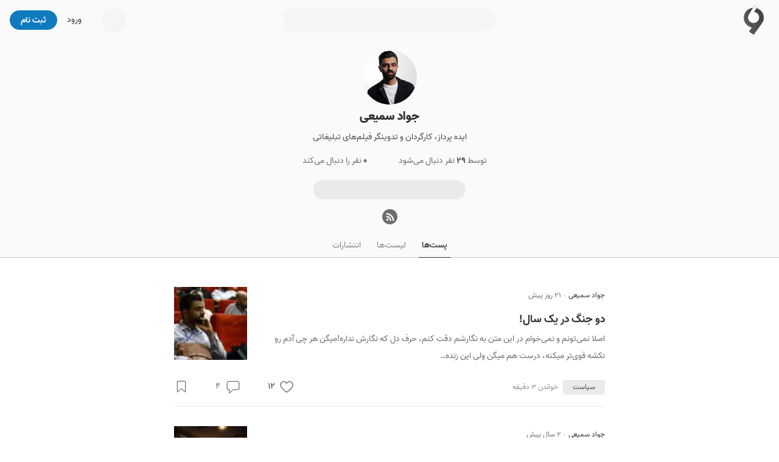

--- FILE ---
content_type: text/html; charset=utf-8
request_url: https://virgool.io/@javadsamiei
body_size: 21282
content:
<!DOCTYPE html><html lang="fa" dir="rtl" class="vazir_32b80629-module__11AnbG__variable"><head><meta charSet="utf-8"/><meta name="viewport" content="width=device-width, initial-scale=1, minimum-scale=1, maximum-scale=1"/><link rel="preload" as="image" href="https://static.virgool.io/images/app/logo.webp?x-img=v1/format,type_webp/resize,w_50/optimize,q_75"/><link rel="stylesheet" href="/_next/static/chunks/944c327627f3fd2d.css" data-precedence="next"/><link rel="stylesheet" href="/_next/static/chunks/000203f6ba47abdb.css" data-precedence="next"/><link rel="preload" as="script" fetchPriority="low" href="/_next/static/chunks/00f36a481ad1689d.js"/><script src="/_next/static/chunks/70d5e6639c535ab8.js" async=""></script><script src="/_next/static/chunks/e23128baa534bf30.js" async=""></script><script src="/_next/static/chunks/03fa0df86466ba1f.js" async=""></script><script src="/_next/static/chunks/5e79a51307ee4b28.js" async=""></script><script src="/_next/static/chunks/4821e33d08f034a6.js" async=""></script><script src="/_next/static/chunks/turbopack-2de9b5415bb8e619.js" async=""></script><script src="/_next/static/chunks/ecbf345483658ff9.js" async=""></script><script src="/_next/static/chunks/b59340e5e042fb68.js" async=""></script><script src="/_next/static/chunks/7dab0a7274f2cd3c.js" async=""></script><script src="/_next/static/chunks/28412853a724d9b8.js" async=""></script><script src="/_next/static/chunks/e85f358baf09530d.js" async=""></script><script src="/_next/static/chunks/62c4a30777bd238a.js" async=""></script><script src="/_next/static/chunks/82c2a40ce7fa6001.js" async=""></script><script src="/_next/static/chunks/6e39bb72c21e81b7.js" async=""></script><script src="/_next/static/chunks/0140d5bd05707770.js" async=""></script><script src="/_next/static/chunks/7b90a57473c9c47e.js" async=""></script><script src="/_next/static/chunks/25c2fcf7f57a7d70.js" async=""></script><script src="/_next/static/chunks/26ee430aa73ab01f.js" async=""></script><script src="/_next/static/chunks/eefef533e0a5385c.js" async=""></script><script src="/_next/static/chunks/f7d8018697d9d6f8.js" async=""></script><script src="/_next/static/chunks/16b004618d03caf2.js" async=""></script><script src="/_next/static/chunks/f22e89394bae321d.js" async=""></script><script src="/_next/static/chunks/f509009ed74289ca.js" async=""></script><script src="/_next/static/chunks/5f0b387e671d5a72.js" async=""></script><script src="/_next/static/chunks/4703d0698b166f04.js" async=""></script><script src="/_next/static/chunks/812aa9a4f5a5ada8.js" async=""></script><script src="/_next/static/chunks/9cd563fa9be0ac9b.js" async=""></script><script src="/_next/static/chunks/fca7a0bc8df919b5.js" async=""></script><script src="/_next/static/chunks/7ff33b2f20e0951d.js" async=""></script><link rel="preload" href="https://www.googletagmanager.com/gtag/js?id=GT-M398G7" as="script"/><meta name="next-size-adjust" content=""/><meta name="theme-color" content="#107ABE"/><title>جواد سمیعی - ویرگول</title><meta name="description" content="ایده پرداز، کارگردان و تدوینگر فیلم‌های تبلیغاتی"/><link rel="manifest" href="/manifest.json"/><meta name="referrer" content="strict-origin-when-cross-origin"/><meta name="robots" content="index, follow, max-image-preview:large"/><link rel="canonical" href="https://virgool.io/@javadsamiei"/><link rel="alternate" type="application/rss+xml" href="https://virgool.io/feed/@javadsamiei"/><meta property="og:title" content="جواد سمیعی - ویرگول"/><meta property="og:description" content="ایده پرداز، کارگردان و تدوینگر فیلم‌های تبلیغاتی"/><meta property="og:url" content="https://virgool.io/@javadsamiei"/><meta property="og:site_name" content="ویرگول"/><meta property="og:locale" content="fa"/><meta property="og:image" content="https://files.virgool.io/upload/users/39379/avatar/Q49OR4.jpeg"/><meta property="og:type" content="profile"/><meta name="twitter:card" content="summary_large_image"/><meta name="twitter:site" content="@virgool_io"/><meta name="twitter:creator" content="@virgool_io"/><meta name="twitter:title" content="جواد سمیعی - ویرگول"/><meta name="twitter:description" content="ایده پرداز، کارگردان و تدوینگر فیلم‌های تبلیغاتی"/><meta name="twitter:image" content="https://files.virgool.io/upload/users/39379/avatar/Q49OR4.jpeg"/><link rel="shortcut icon" href="https://static.virgool.io/images/favicon.png"/><link rel="icon" href="https://static.virgool.io/images/favicon.png?x-img=v1/format,type_webp/resize,w_32/optimize,q_75"/><link rel="apple-touch-icon" href="https://static.virgool.io/images/favicon.png"/><script src="/_next/static/chunks/a6dad97d9634a72d.js" noModule=""></script></head><body><div hidden=""><!--$--><!--/$--></div><style data-emotion="css ug5g82">.css-ug5g82{background-color:var(--body-bg);position:relative;top:0;right:0;width:100%;-webkit-transition:top 0.5s ease-in-out;transition:top 0.5s ease-in-out;z-index:300;}</style><div id="navbar" class="py-2 no-print bg-color-gray-75 css-ug5g82"><style data-emotion="css zt71py">.css-zt71py{width:100%;margin-right:auto;margin-left:auto;}@media (min-width: 1200px){.css-zt71py{max-width:1440px;}}</style><div class="is-flex is-justify-content-space-between px-3 css-zt71py"><style data-emotion="css gqssyb">.css-gqssyb{min-width:200px;}</style><div class="is-flex is-align-items-center is-justify-content-flex-start css-gqssyb"><a style="height:50px" title="ویرگول" href="/"><img alt="ویرگول" width="50" height="50" decoding="async" data-nimg="1" style="color:transparent" src="https://static.virgool.io/images/app/logo.webp?x-img=v1/format,type_webp/resize,w_50/optimize,q_75"/></a></div><!--$!--><template data-dgst="BAILOUT_TO_CLIENT_SIDE_RENDERING"></template><style data-emotion="css 3eqqe2">.css-3eqqe2{display:block;background-color:var(--color-gray-100);height:12px;border-radius:100px;}</style><span class="mt-1 css-3eqqe2 e4iu0st0" style="width:350px;height:40px"></span><!--/$--><div class="is-flex is-align-items-center is-justify-content-flex-end css-gqssyb"><!--$!--><template data-dgst="BAILOUT_TO_CLIENT_SIDE_RENDERING"></template><span class="css-3eqqe2 e4iu0st0" style="width:40px;height:40px"></span><!--/$--><a class="ml-3 fs-3 color-gray-900 mr-5" href="/login">ورود</a><style data-emotion="css a93h0n">.css-a93h0n{display:-webkit-inline-box;display:-webkit-inline-flex;display:-ms-inline-flexbox;display:inline-flex;-webkit-align-items:center;-webkit-box-align:center;-ms-flex-align:center;align-items:center;-webkit-box-pack:center;-ms-flex-pack:center;-webkit-justify-content:center;justify-content:center;font-weight:bold;line-height:1.5;text-align:center;-webkit-text-decoration:none;text-decoration:none;vertical-align:middle;cursor:pointer;-webkit-user-select:none;-moz-user-select:none;-ms-user-select:none;user-select:none;white-space:nowrap;background-color:transparent;border-width:2px;border-style:solid;border-color:transparent;border-radius:30px;-webkit-transition:all 0.15s ease-in-out;transition:all 0.15s ease-in-out;min-width:74px;color:var(--color-gray-900);outline:none;background-color:var(--color-blue);color:var(--color-white);border-color:var(--color-blue);height:32px;padding:4px 16px;font-size:14px;}.css-a93h0n:disabled,.css-a93h0n.disabled{pointer-events:none;opacity:0.6;}.css-a93h0n svg{fill:var(--color-white);}.css-a93h0n:not(.no-hover):hover{background-color:var(--color-blue-100);border-color:var(--color-blue-100);}.css-a93h0n:disabled,.css-a93h0n.disabled{background-color:var(--color-blue);border-color:var(--color-blue);color:var(--color-white);fill:var(--color-white);}.css-a93h0n svg{width:16px;height:16px;}.css-a93h0n .btn-icon-loading{width:16px!important;height:16px!important;}</style><a class="direction-rtl css-a93h0n" id="js-register-button" href="/register"><span>ثبت نام</span></a><!--$!--><template data-dgst="BAILOUT_TO_CLIENT_SIDE_RENDERING"></template><!--/$--></div></div></div><header class="py-3 is-flex is-justify-content-center bg-color-gray-75"><style data-emotion="css 1niz3qt">.css-1niz3qt{width:100%;margin-right:auto;margin-left:auto;}@media (min-width: 576px){.css-1niz3qt{max-width:540px;}}</style><div class="css-1niz3qt"><aside class="is-flex is-flex-direction-column is-align-items-center text-center"><a title="جواد سمیعی" href="/@javadsamiei"><div style="width:90px;height:90px" class="avatar-module-scss-module__gI_kvW__vrgl-avatar bg-color-gray-100 avatar-module-scss-module__gI_kvW__vrgl-avatar-circle undefined"><img alt="جواد سمیعی" loading="lazy" width="90" height="90" decoding="async" data-nimg="1" style="color:transparent" src="https://files.virgool.io/upload/users/39379/avatar/Q49OR4.jpeg?x-img=v1/format,type_webp/resize,w_90,h_90/optimize,q_75"/></div></a><style data-emotion="css 1ejoh78">.css-1ejoh78{color:var(--color-gray-700);word-break:break-word;}.css-1ejoh78.vrgl-typography-ellipsis-single-line{overflow:hidden;text-overflow:ellipsis;}.css-1ejoh78.vrgl-typography-single-line{white-space:nowrap;}.css-1ejoh78.vrgl-typography-ellipsis{display:inline-block;max-width:100%;}.css-1ejoh78.vrgl-typography-ellipsis-multiple-line{display:-webkit-box;-webkit-line-clamp:3;-webkit-box-orient:vertical;overflow:hidden;}</style><style data-emotion="css 1vt6a6r">.css-1vt6a6r{color:var(--color-gray-700);word-break:break-word;color:var(--color-gray-700);word-break:break-word;}.css-1vt6a6r.vrgl-typography-ellipsis-single-line{overflow:hidden;text-overflow:ellipsis;}.css-1vt6a6r.vrgl-typography-single-line{white-space:nowrap;}.css-1vt6a6r.vrgl-typography-ellipsis{display:inline-block;max-width:100%;}.css-1vt6a6r.vrgl-typography-ellipsis-multiple-line{display:-webkit-box;-webkit-line-clamp:3;-webkit-box-orient:vertical;overflow:hidden;}.css-1vt6a6r.vrgl-typography-ellipsis-single-line{overflow:hidden;text-overflow:ellipsis;}.css-1vt6a6r.vrgl-typography-single-line{white-space:nowrap;}.css-1vt6a6r.vrgl-typography-ellipsis{display:inline-block;max-width:100%;}.css-1vt6a6r.vrgl-typography-ellipsis-multiple-line{display:-webkit-box;-webkit-line-clamp:3;-webkit-box-orient:vertical;overflow:hidden;}</style><h1 class="direction-rtl fs-6 color-gray-900 fw-900 css-1vt6a6r"><a title="جواد سمیعی" href="/@javadsamiei">جواد سمیعی</a></h1><p class="js--linkify color-gray-800 fs-3 my-0 mw-100">ایده پرداز، کارگردان و تدوینگر فیلم‌های تبلیغاتی</p><div class="mt-2 fs-3 is-flex is-align-items-center"><style data-emotion="css 1hfq9rx">.css-1hfq9rx{display:-webkit-inline-box;display:-webkit-inline-flex;display:-ms-inline-flexbox;display:inline-flex;-webkit-align-items:center;-webkit-box-align:center;-ms-flex-align:center;align-items:center;-webkit-box-pack:center;-ms-flex-pack:center;-webkit-justify-content:center;justify-content:center;font-weight:bold;line-height:1.5;text-align:center;-webkit-text-decoration:none;text-decoration:none;vertical-align:middle;cursor:pointer;-webkit-user-select:none;-moz-user-select:none;-ms-user-select:none;user-select:none;white-space:nowrap;background-color:transparent;border-width:2px;border-style:solid;border-color:transparent;border-radius:30px;-webkit-transition:all 0.15s ease-in-out;transition:all 0.15s ease-in-out;min-width:74px;color:var(--color-gray-900);outline:none;font-weight:400;height:32px;padding:4px 16px;font-size:14px;}.css-1hfq9rx:disabled,.css-1hfq9rx.disabled{pointer-events:none;opacity:0.6;}.css-1hfq9rx svg{width:16px;height:16px;}.css-1hfq9rx .btn-icon-loading{width:16px!important;height:16px!important;}</style><button class="direction-rtl color-gray-700 ml-3 css-1hfq9rx"><span>توسط <span class="fw-bold color-gray-800">۲۹</span> نفر دنبال می‌شود</span></button><button class="direction-rtl color-gray-700 ml-3 css-1hfq9rx"><span><span class="fw-bold color-gray-800">۰</span> نفر را دنبال می‌کند</span></button></div><div class="is-fullwidth my-3" style="max-width:250px"><style data-emotion="css 3eqqe2">.css-3eqqe2{display:block;background-color:var(--color-gray-100);height:12px;border-radius:100px;}</style><span class="bg-color-gray-200 is-radius-rounded css-3eqqe2 e4iu0st0" style="height:32px"></span></div><div class="is-flex is-justify-content-center is-align-items-center is-fullwidth mw-250px"><style data-emotion="css 1qw0a0s">.css-1qw0a0s{display:-webkit-inline-box;display:-webkit-inline-flex;display:-ms-inline-flexbox;display:inline-flex;}.css-1qw0a0s>a{width:25px;height:25px;background-color:var(--color-gray-700);border-radius:50%;display:-webkit-box;display:-webkit-flex;display:-ms-flexbox;display:flex;text-align:center;-webkit-box-pack:center;-ms-flex-pack:center;-webkit-justify-content:center;justify-content:center;-webkit-align-items:center;-webkit-box-align:center;-ms-flex-align:center;align-items:center;margin-right:3px;margin-left:3px;}.css-1qw0a0s>a svg{fill:var(--color-gray-50);margin-right:-1px;}</style><div class="css-1qw0a0s e1fi7a3l0"><a href="https://virgool.io/feed/@javadsamiei" title="فید RSS جواد سمیعی" target="_blank" rel="noreferrer noindex"><svg width="16" height="16" viewBox="0 0 18 18" fill="currentColor" xmlns="http://www.w3.org/2000/svg"><circle cx="3.997" cy="14.003" r="2"></circle><path d="M10.992,16h-2a.25.25,0,0,1-.248-.244,6.759,6.759,0,0,0-6.5-6.5A.25.25,0,0,1,2,9.01v-2a.252.252,0,0,1,.256-.251,9.262,9.262,0,0,1,8.987,8.991A.25.25,0,0,1,10.992,16Z"></path><path d="M15.992,16h-2a.249.249,0,0,1-.249-.246A11.848,11.848,0,0,0,2.243,4.162.249.249,0,0,1,2,3.914V2.008a.253.253,0,0,1,.254-.253A14.269,14.269,0,0,1,16.245,15.749.253.253,0,0,1,15.992,16Z"></path></svg></a></div></div></aside></div></header><nav class="com-tabs mb-7 text-center bg-color-gray-75"><style data-emotion="css 1niz3qt">.css-1niz3qt{width:100%;margin-right:auto;margin-left:auto;}@media (min-width: 576px){.css-1niz3qt{max-width:540px;}}</style><div class="css-1niz3qt"><a class="com-tabs--item ml-3 is-active" href="/@javadsamiei">پست‌ها</a><a class="com-tabs--item ml-3" rel="nofollow" href="/@javadsamiei/lists">لیست‌ها</a><a class="com-tabs--item" rel="nofollow" href="/@javadsamiei/publications">انتشارات‌</a></div></nav><style data-emotion="css rgw8pv">.css-rgw8pv{width:100%;margin-right:auto;margin-left:auto;}@media (min-width: 768px){.css-rgw8pv{max-width:740px;}}</style><div class="mt-5 px-3 css-rgw8pv"><!--$?--><template id="B:0"></template><div class="text-center">در حال دریافت اطلاعات...</div><!--/$--></div><!--$--><style data-emotion="css cus17m">.css-cus17m{z-index:99999;top:20px;left:50%;-webkit-transform:translateX(-50%);-moz-transform:translateX(-50%);-ms-transform:translateX(-50%);transform:translateX(-50%);position:fixed;padding:4px;width:320px;box-sizing:border-box;display:-webkit-box;display:-webkit-flex;display:-ms-flexbox;display:flex;-webkit-flex-direction:column;-ms-flex-direction:column;flex-direction:column;}</style><div class="css-cus17m"></div><style data-emotion="css 1sq1gba">.css-1sq1gba{line-height:1.5;}</style><!--/$--><div id="app-portal"></div><script>requestAnimationFrame(function(){$RT=performance.now()});</script><script src="/_next/static/chunks/00f36a481ad1689d.js" id="_R_" async=""></script><div hidden id="S:0"><template id="P:1"></template><!--$--><!--/$--></div><script>(self.__next_f=self.__next_f||[]).push([0])</script><script>self.__next_f.push([1,"1:I[768017,[\"/_next/static/chunks/ecbf345483658ff9.js\",\"/_next/static/chunks/b59340e5e042fb68.js\"],\"HTTPAccessFallbackBoundary\"]\n4:\"$Sreact.fragment\"\n5:I[339756,[\"/_next/static/chunks/ecbf345483658ff9.js\",\"/_next/static/chunks/b59340e5e042fb68.js\"],\"default\"]\n6:I[837457,[\"/_next/static/chunks/ecbf345483658ff9.js\",\"/_next/static/chunks/b59340e5e042fb68.js\"],\"default\"]\n9:I[897367,[\"/_next/static/chunks/ecbf345483658ff9.js\",\"/_next/static/chunks/b59340e5e042fb68.js\"],\"OutletBoundary\"]\na:\"$Sreact.suspense\"\nc:I[806804,[\"/_next/static/chunks/7dab0a7274f2cd3c.js\",\"/_next/static/chunks/28412853a724d9b8.js\",\"/_next/static/chunks/e85f358baf09530d.js\",\"/_next/static/chunks/62c4a30777bd238a.js\",\"/_next/static/chunks/82c2a40ce7fa6001.js\",\"/_next/static/chunks/6e39bb72c21e81b7.js\",\"/_next/static/chunks/0140d5bd05707770.js\",\"/_next/static/chunks/7b90a57473c9c47e.js\",\"/_next/static/chunks/25c2fcf7f57a7d70.js\",\"/_next/static/chunks/26ee430aa73ab01f.js\",\"/_next/static/chunks/eefef533e0a5385c.js\",\"/_next/static/chunks/f7d8018697d9d6f8.js\",\"/_next/static/chunks/16b004618d03caf2.js\"],\"default\"]\nd:I[652157,[\"/_next/static/chunks/7dab0a7274f2cd3c.js\",\"/_next/static/chunks/28412853a724d9b8.js\",\"/_next/static/chunks/e85f358baf09530d.js\",\"/_next/static/chunks/62c4a30777bd238a.js\",\"/_next/static/chunks/82c2a40ce7fa6001.js\",\"/_next/static/chunks/6e39bb72c21e81b7.js\",\"/_next/static/chunks/0140d5bd05707770.js\",\"/_next/static/chunks/7b90a57473c9c47e.js\",\"/_next/static/chunks/25c2fcf7f57a7d70.js\",\"/_next/static/chunks/26ee430aa73ab01f.js\",\"/_next/static/chunks/eefef533e0a5385c.js\",\"/_next/static/chunks/f7d8018697d9d6f8.js\",\"/_next/static/chunks/f22e89394bae321d.js\"],\"PreloadChunks\"]\ne:I[797946,[\"/_next/static/chunks/7dab0a7274f2cd3c.js\",\"/_next/static/chunks/28412853a724d9b8.js\",\"/_next/static/chunks/e85f358baf09530d.js\",\"/_next/static/chunks/62c4a30777bd238a.js\",\"/_next/static/chunks/82c2a40ce7fa6001.js\",\"/_next/static/chunks/6e39bb72c21e81b7.js\",\"/_next/static/chunks/0140d5bd05707770.js\",\"/_next/static/chunks/7b90a57473c9c47e.js\",\"/_next/static/chunks/25c2fcf7f57a7d70.js\",\"/_next/static/chunks/26ee430aa73ab01f.js\",\"/_next/static/chunks/eefef533e0a5385c.js\",\"/_next/static/chunks/f7d8018697d9d6f8.js\",\"/_next/static/chunks/f22e89394bae321d.js\"],\"default\"]\nf:I[333776,[\"/_next/static/chunks/7dab0a7274f2cd3c.js\",\"/_next/static/chunks/28412853a724d9b8.js\",\"/_next/static/chunks/e85f358baf09530d.js\",\"/_next/static/chunks/62c4a30777bd238a.js\",\"/_next/static/chunks/82c2a40ce7fa6001.js\",\"/_next/static/chunks/6e39bb72c21e81b7.js\",\"/_next/static/chunks/0140d5bd05707770.js\",\"/_next/static/chunks/7b90a57473c9c47e.js\",\"/_next/static/chunks/25c2fcf7f57a7d70.js\",\"/_next/static/chunks/26ee430aa73ab01f.js\",\"/_next/static/chunks/eefef533e0a5385c.js\",\"/_next/static/chunks/f7d8018697d9d6f8.js\",\"/_next/static/chunks/f22e89394bae321d.js\"],\"default\"]\n12:I[253348,[\"/_next/static/chunks/ecbf345483658ff9.js\",\"/_next/static/chunks/b59340e5e042fb68.js\"],\"default\"]\n13:I[897367,[\"/_next/static/chunks/ecbf345483658ff9.js\",\"/_next/static/chunks/b59340e5e042fb68.js\"],\"ViewportBoundary\"]\n15:I[897367,[\"/_next/static/chunks/ecbf345483658ff9.js\",\"/_next/static/chunks/b59340e5e042fb68.js\"],\"MetadataBoundary\"]\n17:I[136134,[\"/_next/static/chunks/7dab0a7274f2cd3c.js\",\"/_next/static/chunks/28412853a724d9b8.js\",\"/_next/static/chunks/e85f358baf09530d.js\",\"/_next/static/chunks/62c4a30777bd238a.js\",\"/_next/static/chunks/82c2a40ce7fa6001.js\",\"/_next/static/chunks/6e39bb72c21e81b7.js\"],\"default\"]\n18:I[501650,[\"/_next/static/chunks/7dab0a7274f2cd3c.js\",\"/_next/static/chunks/28412853a724d9b8.js\",\"/_next/static/chunks/e85f358baf09530d.js\",\"/_next/static/chunks/62c4a30777bd238a.js\",\"/_next/static/chunks/82c2a40ce7fa6001.js\",\"/_next/static/chunks/6e39bb72c21e81b7.js\"],\"LanguageProvider\"]\n1c:I[96923,[\"/_next/static/chunks/7dab0a7274f2cd3c.js\",\"/_next/static/chunks/28412853a724d9b8.js\",\"/_next/static/chunks/e85f358baf09530d.js\",\"/_next/static/chunks/62c4a30777bd238a.js\",\"/_next/static/chunks/82c2a40ce7fa6001.js\",\"/_next/static/chunks/6e39bb72c21e81b7.js\"],\"Providers\"]\n1d:I[378380,[\"/_next/static/chunks/7dab0"])</script><script>self.__next_f.push([1,"a7274f2cd3c.js\",\"/_next/static/chunks/28412853a724d9b8.js\",\"/_next/static/chunks/e85f358baf09530d.js\",\"/_next/static/chunks/62c4a30777bd238a.js\",\"/_next/static/chunks/82c2a40ce7fa6001.js\",\"/_next/static/chunks/6e39bb72c21e81b7.js\"],\"default\"]\n1e:I[408821,[\"/_next/static/chunks/7dab0a7274f2cd3c.js\",\"/_next/static/chunks/28412853a724d9b8.js\",\"/_next/static/chunks/e85f358baf09530d.js\",\"/_next/static/chunks/62c4a30777bd238a.js\",\"/_next/static/chunks/82c2a40ce7fa6001.js\",\"/_next/static/chunks/6e39bb72c21e81b7.js\",\"/_next/static/chunks/f509009ed74289ca.js\",\"/_next/static/chunks/5f0b387e671d5a72.js\"],\"default\"]\n1f:I[498168,[\"/_next/static/chunks/7dab0a7274f2cd3c.js\",\"/_next/static/chunks/28412853a724d9b8.js\",\"/_next/static/chunks/e85f358baf09530d.js\",\"/_next/static/chunks/62c4a30777bd238a.js\",\"/_next/static/chunks/82c2a40ce7fa6001.js\",\"/_next/static/chunks/6e39bb72c21e81b7.js\",\"/_next/static/chunks/4703d0698b166f04.js\"],\"default\"]\n20:I[710735,[\"/_next/static/chunks/7dab0a7274f2cd3c.js\",\"/_next/static/chunks/28412853a724d9b8.js\",\"/_next/static/chunks/e85f358baf09530d.js\",\"/_next/static/chunks/62c4a30777bd238a.js\",\"/_next/static/chunks/82c2a40ce7fa6001.js\",\"/_next/static/chunks/6e39bb72c21e81b7.js\",\"/_next/static/chunks/812aa9a4f5a5ada8.js\",\"/_next/static/chunks/5f0b387e671d5a72.js\"],\"default\"]\n21:I[403344,[\"/_next/static/chunks/7dab0a7274f2cd3c.js\",\"/_next/static/chunks/28412853a724d9b8.js\",\"/_next/static/chunks/e85f358baf09530d.js\",\"/_next/static/chunks/62c4a30777bd238a.js\",\"/_next/static/chunks/82c2a40ce7fa6001.js\",\"/_next/static/chunks/6e39bb72c21e81b7.js\"],\"default\"]\n23:I[479520,[\"/_next/static/chunks/7dab0a7274f2cd3c.js\",\"/_next/static/chunks/28412853a724d9b8.js\",\"/_next/static/chunks/e85f358baf09530d.js\",\"/_next/static/chunks/62c4a30777bd238a.js\",\"/_next/static/chunks/82c2a40ce7fa6001.js\",\"/_next/static/chunks/6e39bb72c21e81b7.js\",\"/_next/static/chunks/0140d5bd05707770.js\",\"/_next/static/chunks/7b90a57473c9c47e.js\",\"/_next/static/chunks/25c2fcf7f57a7d70.js\",\"/_next/static/chunks/26ee430aa73ab01f.js\",\"/_next/static/chunks/eefef533e0a5385c.js\",\"/_next/static/chunks/f7d8018697d9d6f8.js\"],\"\"]\n24:I[654576,[\"/_next/static/chunks/7dab0a7274f2cd3c.js\",\"/_next/static/chunks/28412853a724d9b8.js\",\"/_next/static/chunks/e85f358baf09530d.js\",\"/_next/static/chunks/62c4a30777bd238a.js\",\"/_next/static/chunks/82c2a40ce7fa6001.js\",\"/_next/static/chunks/6e39bb72c21e81b7.js\"],\"GoogleAnalytics\"]\n:HL[\"/_next/static/chunks/944c327627f3fd2d.css\",\"style\"]\n:HL[\"/_next/static/chunks/000203f6ba47abdb.css\",\"style\"]\n:HL[\"/_next/static/media/Vazir_Black-s.p.62e27c19.woff2\",\"font\",{\"crossOrigin\":\"\",\"type\":\"font/woff2\"}]\n:HL[\"/_next/static/media/Vazir_Bold-s.p.2faabb3f.woff2\",\"font\",{\"crossOrigin\":\"\",\"type\":\"font/woff2\"}]\n:HL[\"/_next/static/media/Vazir_Light-s.p.5bd37e67.woff2\",\"font\",{\"crossOrigin\":\"\",\"type\":\"font/woff2\"}]\n:HL[\"/_next/static/media/Vazir_Medium-s.p.fa110e1f.woff2\",\"font\",{\"crossOrigin\":\"\",\"type\":\"font/woff2\"}]\n:HL[\"/_next/static/media/Vazir_Regular-s.p.c5412dae.woff2\",\"font\",{\"crossOrigin\":\"\",\"type\":\"font/woff2\"}]\n"])</script><script>self.__next_f.push([1,"0:{\"P\":null,\"b\":\"FiiIcj5kMjcB6t_umkaM8\",\"c\":[\"\",\"@javadsamiei\"],\"q\":\"\",\"i\":false,\"f\":[[[\"\",{\"children\":[\"username-route-group\",{\"children\":[[\"username\",\"javadsamiei\",\"d\"],{\"children\":[\"(profile)\",{\"children\":[\"__PAGE__\",{}]}]}]}],\"modal\":[\"__DEFAULT__\",{}],\"sidebar\":[\"(slot)\",{\"children\":[[\"catchAll\",\"username-route-group/javadsamiei\",\"c\"],{\"children\":[\"__PAGE__\",{}]}]}]},\"$undefined\",\"$undefined\",true],[[\"$\",\"$L1\",\"c\",{\"notFound\":[[[\"$\",\"link\",\"0\",{\"rel\":\"stylesheet\",\"href\":\"/_next/static/chunks/944c327627f3fd2d.css\",\"precedence\":\"next\",\"crossOrigin\":\"$undefined\",\"nonce\":\"$undefined\"}],[\"$\",\"link\",\"1\",{\"rel\":\"stylesheet\",\"href\":\"/_next/static/chunks/000203f6ba47abdb.css\",\"precedence\":\"next\",\"crossOrigin\":\"$undefined\",\"nonce\":\"$undefined\"}],[\"$\",\"script\",\"script-0\",{\"src\":\"/_next/static/chunks/7dab0a7274f2cd3c.js\",\"async\":true,\"nonce\":\"$undefined\"}],[\"$\",\"script\",\"script-1\",{\"src\":\"/_next/static/chunks/28412853a724d9b8.js\",\"async\":true,\"nonce\":\"$undefined\"}],[\"$\",\"script\",\"script-2\",{\"src\":\"/_next/static/chunks/e85f358baf09530d.js\",\"async\":true,\"nonce\":\"$undefined\"}],[\"$\",\"script\",\"script-3\",{\"src\":\"/_next/static/chunks/62c4a30777bd238a.js\",\"async\":true,\"nonce\":\"$undefined\"}],[\"$\",\"script\",\"script-4\",{\"src\":\"/_next/static/chunks/82c2a40ce7fa6001.js\",\"async\":true,\"nonce\":\"$undefined\"}],[\"$\",\"script\",\"script-5\",{\"src\":\"/_next/static/chunks/6e39bb72c21e81b7.js\",\"async\":true,\"nonce\":\"$undefined\"}]],\"$L2\"],\"children\":[\"$0:f:0:1:0:props:notFound:0\",\"$L3\"]}],{\"children\":[[\"$\",\"$4\",\"c\",{\"children\":[null,[\"$\",\"$L5\",null,{\"parallelRouterKey\":\"children\",\"error\":\"$undefined\",\"errorStyles\":\"$undefined\",\"errorScripts\":\"$undefined\",\"template\":[\"$\",\"$L6\",null,{}],\"templateStyles\":\"$undefined\",\"templateScripts\":\"$undefined\",\"notFound\":\"$undefined\",\"forbidden\":\"$undefined\",\"unauthorized\":\"$undefined\"}]]}],{\"children\":[[\"$\",\"$4\",\"c\",{\"children\":[null,[\"$\",\"$L5\",null,{\"parallelRouterKey\":\"children\",\"error\":\"$undefined\",\"errorStyles\":\"$undefined\",\"errorScripts\":\"$undefined\",\"template\":[\"$\",\"$L6\",null,{}],\"templateStyles\":\"$undefined\",\"templateScripts\":\"$undefined\",\"notFound\":\"$undefined\",\"forbidden\":\"$undefined\",\"unauthorized\":\"$undefined\"}]]}],{\"children\":[[\"$\",\"$4\",\"c\",{\"children\":[[[\"$\",\"script\",\"script-0\",{\"src\":\"/_next/static/chunks/0140d5bd05707770.js\",\"async\":true,\"nonce\":\"$undefined\"}],[\"$\",\"script\",\"script-1\",{\"src\":\"/_next/static/chunks/7b90a57473c9c47e.js\",\"async\":true,\"nonce\":\"$undefined\"}],[\"$\",\"script\",\"script-2\",{\"src\":\"/_next/static/chunks/25c2fcf7f57a7d70.js\",\"async\":true,\"nonce\":\"$undefined\"}],[\"$\",\"script\",\"script-3\",{\"src\":\"/_next/static/chunks/26ee430aa73ab01f.js\",\"async\":true,\"nonce\":\"$undefined\"}],[\"$\",\"script\",\"script-4\",{\"src\":\"/_next/static/chunks/eefef533e0a5385c.js\",\"async\":true,\"nonce\":\"$undefined\"}],[\"$\",\"script\",\"script-5\",{\"src\":\"/_next/static/chunks/f7d8018697d9d6f8.js\",\"async\":true,\"nonce\":\"$undefined\"}]],\"$L7\"]}],{\"children\":[[\"$\",\"$4\",\"c\",{\"children\":[\"$L8\",[[\"$\",\"script\",\"script-0\",{\"src\":\"/_next/static/chunks/9cd563fa9be0ac9b.js\",\"async\":true,\"nonce\":\"$undefined\"}],[\"$\",\"script\",\"script-1\",{\"src\":\"/_next/static/chunks/fca7a0bc8df919b5.js\",\"async\":true,\"nonce\":\"$undefined\"}]],[\"$\",\"$L9\",null,{\"children\":[\"$\",\"$a\",null,{\"name\":\"Next.MetadataOutlet\",\"children\":\"$@b\"}]}]]}],{},null,false,false]},[[\"$\",\"div\",\"l\",{\"className\":\"text-center\",\"children\":\"در حال دریافت اطلاعات...\"}],[],[]],false,false]},null,false,false]},null,false,false],\"modal\":[[\"$\",\"$4\",\"c\",{\"children\":[null,null,null]}],{},null,false,false],\"sidebar\":[[\"$\",\"$4\",\"c\",{\"children\":[null,[\"$\",\"$L5\",null,{\"parallelRouterKey\":\"children\",\"error\":\"$c\",\"errorStyles\":[],\"errorScripts\":[[\"$\",\"script\",\"script-0\",{\"src\":\"/_next/static/chunks/0140d5bd05707770.js\",\"async\":true}],[\"$\",\"script\",\"script-1\",{\"src\":\"/_next/static/chunks/7b90a57473c9c47e.js\",\"async\":true}],[\"$\",\"script\",\"script-2\",{\"src\":\"/_next/static/chunks/25c2fcf7f57a7d70.js\",\"async\":true}],[\"$\",\"script\",\"script-3\",{\"src\":\"/_next/static/chunks/26ee430aa73ab01f.js\",\"async\":true}],[\"$\",\"script\",\"script-4\",{\"src\":\"/_next/static/chunks/eefef533e0a5385c.js\",\"async\":true}],[\"$\",\"script\",\"script-5\",{\"src\":\"/_next/static/chunks/f7d8018697d9d6f8.js\",\"async\":true}],[\"$\",\"script\",\"script-6\",{\"src\":\"/_next/static/chunks/16b004618d03caf2.js\",\"async\":true}]],\"template\":[\"$\",\"$L6\",null,{}],\"templateStyles\":\"$undefined\",\"templateScripts\":\"$undefined\",\"notFound\":\"$undefined\",\"forbidden\":\"$undefined\",\"unauthorized\":\"$undefined\"}]]}],{\"children\":[[\"$\",\"$4\",\"c\",{\"children\":[null,[\"$\",\"$L5\",null,{\"parallelRouterKey\":\"children\",\"error\":\"$undefined\",\"errorStyles\":\"$undefined\",\"errorScripts\":\"$undefined\",\"template\":[\"$\",\"$L6\",null,{}],\"templateStyles\":\"$undefined\",\"templateScripts\":\"$undefined\",\"notFound\":\"$undefined\",\"forbidden\":\"$undefined\",\"unauthorized\":\"$undefined\"}]]}],{\"children\":[[\"$\",\"$4\",\"c\",{\"children\":[[[\"$\",\"$Ld\",null,{\"moduleIds\":[577077]}],[[\"$\",\"$Le\",null,{}],[\"$\",\"$Lf\",null,{}]]],[[\"$\",\"script\",\"script-0\",{\"src\":\"/_next/static/chunks/0140d5bd05707770.js\",\"async\":true,\"nonce\":\"$undefined\"}],[\"$\",\"script\",\"script-1\",{\"src\":\"/_next/static/chunks/7b90a57473c9c47e.js\",\"async\":true,\"nonce\":\"$undefined\"}],[\"$\",\"script\",\"script-2\",{\"src\":\"/_next/static/chunks/25c2fcf7f57a7d70.js\",\"async\":true,\"nonce\":\"$undefined\"}],[\"$\",\"script\",\"script-3\",{\"src\":\"/_next/static/chunks/26ee430aa73ab01f.js\",\"async\":true,\"nonce\":\"$undefined\"}],[\"$\",\"script\",\"script-4\",{\"src\":\"/_next/static/chunks/eefef533e0a5385c.js\",\"async\":true,\"nonce\":\"$undefined\"}],[\"$\",\"script\",\"script-5\",{\"src\":\"/_next/static/chunks/f7d8018697d9d6f8.js\",\"async\":true,\"nonce\":\"$undefined\"}],\"$L10\"],null]}],{},null,false,false]},null,false,false]},null,false,false]},null,false,false],\"$L11\",false]],\"m\":\"$undefined\",\"G\":[\"$12\",[]],\"S\":false}\n"])</script><script>self.__next_f.push([1,"10:[\"$\",\"script\",\"script-6\",{\"src\":\"/_next/static/chunks/f22e89394bae321d.js\",\"async\":true,\"nonce\":\"$undefined\"}]\n11:[\"$\",\"$4\",\"h\",{\"children\":[null,[\"$\",\"$L13\",null,{\"children\":\"$L14\"}],[\"$\",\"div\",null,{\"hidden\":true,\"children\":[\"$\",\"$L15\",null,{\"children\":[\"$\",\"$a\",null,{\"name\":\"Next.Metadata\",\"children\":\"$L16\"}]}]}],[\"$\",\"meta\",null,{\"name\":\"next-size-adjust\",\"content\":\"\"}]]}]\n"])</script><script>self.__next_f.push([1,"2:[\"$\",\"html\",null,{\"lang\":\"fa\",\"dir\":\"rtl\",\"className\":\"vazir_32b80629-module__11AnbG__variable\",\"children\":[[\"$\",\"body\",null,{\"suppressHydrationWarning\":true,\"children\":[[\"$\",\"$L17\",null,{}],[\"$\",\"$L18\",null,{\"locale\":\"fa\",\"messages\":{\"global\":{\"twitter\":\"اکس\"},\"splash\":{\"password\":\"رمز عبور\",\"passwordPageTitle\":\"رمز عبور را وارد نمایید\",\"loginToAccount\":\"ورود به حساب کاربری\",\"loginWithOtherOptions\":\"ورود با سایر روش‌ها\",\"backStep\":\"برگشت به مرحله قبل\",\"login\":{\"title\":\"ورود به حساب کاربری\",\"subTitle\":\"نام کاربری، پست الکترونیک یا شماره موبایل خود را وارد کنید\",\"placeholder\":\"نام کاربری، پست الکترونیک یا شماره موبایل\"},\"register\":{\"title\":\"ایجاد حساب کاربری\",\"subTitle\":\"شماره موبایل یا پست الکترونیک خود را وارد کنید\",\"placeholder\":\"شماره موبایل یا پست الکترونیک\"}},\"general\":{\"virgool\":\"ویرگول\",\"save\":\"ذخیره\",\"add\":\"افزودن\",\"delete\":\"حذف\",\"report\":\"گزارش تخلف\",\"modal\":{\"cancel\":\"منصرف شدم\",\"delete\":\"بله، حذف شود\"},\"startWriting\":\"شروع نوشتن\",\"createNewPost\":\"نوشتن پست جدید\",\"posts\":\"پست‌ها\",\"authors\":\"نویسندگان\",\"newests\":\"جدیدترین‌ها\",\"emptyPosts\":\"پستی برای نمایش وجود ندارد.\",\"post\":{\"impressions\":\"ایمپرشن\",\"addPromotionPost\":\"افزایش بازدید\",\"yourPosts\":\"پست‌های شما\",\"drafts\":\"پیش‌نویس‌ها\",\"published\":\"پست‌های منتشر‌شده\",\"lastEdit\":\"آخرین ویرایش\",\"word\":\"کلمه\",\"publishedAt\":\"منتشر شده در\",\"reading\":\"خواندن\",\"minutes\":\"دقیقه\"}},\"ReCaptcha\":{\"description\":\"برای ادامه فعالیت، تیک گزینه \u003cimportant\u003e«من ربات نیستم»\u003c/important\u003e را بزنید\",\"submit\":\"ادامه\"},\"postsAndPublished\":{\"emptyTitle\":\"بدون عنوان\",\"emptyPublished\":\"شما پستی منتشر نکرده‌اید.\",\"emptyDrafts\":\"شما هیچ پیش‌نویسی ندارید.\",\"edit\":\"ویرایش\",\"drafts\":\"پیش‌نویس\",\"published\":\"پست\",\"addSound\":\"افزودن نسخه صوتی\",\"copyLink\":\"لینک پست کپی شد\",\"copyShortUrl\":\"کپی لینک کوتاه\",\"postToDraft\":\"خارج کردن از حالت انشار\",\"deleteDraft\":\"حذف پیش‌نویس\"},\"tags\":{\"similar\":\"تگ‌های مرتبط\",\"topWriters\":\"نویسندگان برتر\"},\"otpVerification\":{\"title\":\"کد تائید را وارد کنید\",\"methodText\":{\"phone\":\"شماره موبایل\",\"email\":\"ایمیل\"},\"sendCodeText\":\"کد تائید برای {method} \u003cimportant\u003e{value}\u003c/important\u003e ارسال گردید\",\"resendTimerText\":\"ارسال مجدد کد تا \u003cimportant\u003e{value}\u003c/important\u003e دیگر\",\"resendCode\":\"ارسال مجدد کد\",\"submit\":\"تائید و ادامه\"},\"buttonConfirm\":{\"managePostPublication\":{\"add\":{\"title\":\"افزودن به انتشارات\"},\"remove\":{\"title\":\"حذف از انتشارات\",\"text\":\"آیا از حذف این پست از انتشارات مطمئن هستید؟\"}},\"report\":{\"post\":\"گزارش این پست\",\"comment\":\"گزارش این نظر\",\"submit\":\"ارسال گزارش\",\"values\":{\"spam\":\"اسپم\",\"offensive\":\"نوشته توهین آمیز\",\"rules_violation\":\"نقض قوانین ویرگول\",\"other\":\"موارد دیگر\"},\"otherPlaceholder\":\"علت گزارش این نوشته را توضیح دهید\"},\"deleteStory\":{\"posts\":{\"title\":\"خارج کردن پست از حالت انتشار\",\"text\":\"آیا از تصمیم خود مطمئن هستید؟ با خارج کردن پست از حالت انتشار، تمام نظرات و‌ لایک‌های آن حذف خواهد شد.\"},\"drafts\":{\"title\":\"حذف پیش‌نویس\",\"text\":\"آیا از پاک کردن این پیش‌نویس مطمئن هستید؟ در صورت حذف، پیش‌نویس شما قابل بازیابی نخواهد بود.\"},\"comments\":{\"title\":\"حذف نظر\",\"text\":\"آیا از پاک کردن این نظر مطمئن هستید؟ با حذف این نظر، تمام گفتگوها و‌ لایک‌های آن حذف خواهد شد.\"},\"sound\":{\"title\":\"حذف صدا\",\"text\":\"آیا از پاک کردن این صدا مطمئن هستید؟\"}}},\"settings\":{\"about\":{\"name\":{\"title\":\"نام نمایشی\",\"placeholder\":\"نام خود را وارد کنید\",\"description\":\"این نام در پروفایل شما نمایش داده می‌شود\"},\"bio\":{\"title\":\"درباره شما\",\"placeholder\":\"توضیحات خود را وارد کنید\",\"description\":\"بیوگرافی شما در صفحه پروفایل نمایش داده می شود. حداکثر ۲۰۰ کاراکتر\"},\"avatar\":{\"title\":\"عکس پروفایل\",\"description\":\"عکس شما در صفحه پروفایل و پست‌ها نمایش داده می‌شود.\"},\"gender\":{\"title\":\"جنسیت\",\"items\":{\"male\":\"مرد\",\"female\":\"زن\",\"other\":\"سایر\"}},\"birthdate\":{\"title\":\"تاریخ تولد\",\"description\":\"تاریخ تولد در پروفایل نمایش داده نمی‌شود.\"},\"twitter\":{\"title\":\"پروفایل اکس (x.com)\",\"description\":\"نام کاربری شما در اکس\"},\"linkedin\":{\"title\":\"پروفایل لینکدین\",\"description\":\"نام کاربری شما در لینکدین\"}},\"changePassword\":{\"title\":\"تغییر رمز عبور\",\"password\":\"رمز عبور\",\"currentPassword\":\"رمز عبور فعلی\",\"newPassword\":\"رمز عبور جدید\",\"placeholder\":\"{name} خود را وارد کنید\",\"submit\":\"ذخیره\"},\"resetPassword\":{\"title\":\"فراموشی رمز عبور\",\"methodText\":{\"phone\":\"شماره موبایل\",\"email\":\"ایمیل\"},\"placeholder\":\"ارسال رمز یکبار مصرف به {method}\"}},\"contactUs\":{\"title\":\"ارتباط با ویرگول\",\"description\":\"اگر سؤال یا پیشنهادی دارید، می‌توانید از طریق فرم زیر پیام خود را برای ما ارسال کنید.\",\"supportDescription\":\"شما می‌توانید از طریق آدرس ایمیل \u003cimportant\u003e{value}\u003c/important\u003e با ما در ارتباط باشید.\",\"form\":{\"name\":\"نام\",\"email\":\"ایمیل\",\"message\":\"متن پیغام\",\"submit\":\"ارسال پیغام\"}}},\"children\":\"$L19\"}],\"$L1a\"]}],\"$L1b\"]}]\n"])</script><script>self.__next_f.push([1,"3:[\"$\",\"html\",null,{\"lang\":\"fa\",\"dir\":\"rtl\",\"className\":\"vazir_32b80629-module__11AnbG__variable\",\"children\":[[\"$\",\"body\",null,{\"suppressHydrationWarning\":true,\"children\":[[\"$\",\"$L17\",null,{}],[\"$\",\"$L18\",null,{\"locale\":\"fa\",\"messages\":\"$2:props:children:0:props:children:1:props:messages\",\"children\":[\"$\",\"$L1c\",null,{\"sessionData\":{\"userAgent\":\"Mozilla/5.0 (Macintosh; Intel Mac OS X 10_15_7) AppleWebKit/537.36 (KHTML, like Gecko) Chrome/131.0.0.0 Safari/537.36; ClaudeBot/1.0; +claudebot@anthropic.com)\",\"authToken\":\"$undefined\"},\"children\":[[\"$\",\"$L1d\",null,{\"children\":[[\"$\",\"$L5\",null,{\"parallelRouterKey\":\"children\",\"error\":\"$1e\",\"errorStyles\":[],\"errorScripts\":[[\"$\",\"script\",\"script-0\",{\"src\":\"/_next/static/chunks/f509009ed74289ca.js\",\"async\":true}],[\"$\",\"script\",\"script-1\",{\"src\":\"/_next/static/chunks/5f0b387e671d5a72.js\",\"async\":true}]],\"template\":[\"$\",\"$L1f\",null,{\"children\":[\"$\",\"$L6\",null,{}]}],\"templateStyles\":[],\"templateScripts\":[[\"$\",\"script\",\"script-0\",{\"src\":\"/_next/static/chunks/4703d0698b166f04.js\",\"async\":true}]],\"notFound\":[[\"$\",\"$L20\",null,{\"statusCode\":404}],[]],\"forbidden\":\"$undefined\",\"unauthorized\":\"$undefined\"}],[\"$\",\"$L21\",null,{}]],\"modal\":[\"$\",\"$L5\",null,{\"parallelRouterKey\":\"modal\",\"error\":\"$1e\",\"errorStyles\":\"$3:props:children:0:props:children:1:props:children:props:children:0:props:children:0:props:errorStyles\",\"errorScripts\":\"$3:props:children:0:props:children:1:props:children:props:children:0:props:children:0:props:errorScripts\",\"template\":[\"$\",\"$L1f\",null,{\"children\":[\"$\",\"$L6\",null,{}]}],\"templateStyles\":\"$3:props:children:0:props:children:1:props:children:props:children:0:props:children:0:props:templateStyles\",\"templateScripts\":\"$3:props:children:0:props:children:1:props:children:props:children:0:props:children:0:props:templateScripts\",\"notFound\":\"$undefined\",\"forbidden\":\"$undefined\",\"unauthorized\":\"$undefined\"}],\"sidebar\":[\"$\",\"$L5\",null,{\"parallelRouterKey\":\"sidebar\",\"error\":\"$1e\",\"errorStyles\":\"$3:props:children:0:props:children:1:props:children:props:children:0:props:children:0:props:errorStyles\",\"errorScripts\":\"$3:props:children:0:props:children:1:props:children:props:children:0:props:children:0:props:errorScripts\",\"template\":[\"$\",\"$L1f\",null,{\"children\":[\"$\",\"$L6\",null,{}]}],\"templateStyles\":\"$3:props:children:0:props:children:1:props:children:props:children:0:props:children:0:props:templateStyles\",\"templateScripts\":\"$3:props:children:0:props:children:1:props:children:props:children:0:props:children:0:props:templateScripts\",\"notFound\":\"$undefined\",\"forbidden\":\"$undefined\",\"unauthorized\":\"$undefined\"}],\"params\":\"$@22\"}],[\"$\",\"div\",null,{\"id\":\"app-portal\"}]]}]}],[\"$\",\"$L23\",null,{\"id\":\"schema-SzTEp\",\"type\":\"application/ld+json\",\"dangerouslySetInnerHTML\":{\"__html\":\"{\\\"@context\\\":\\\"https://schema.org\\\",\\\"@type\\\":\\\"Corporation\\\",\\\"name\\\":\\\"Virgool\\\",\\\"alternateName\\\":\\\"ویرگول\\\",\\\"url\\\":\\\"https://virgool.io\\\",\\\"logo\\\":\\\"https://static.virgool.io/images/app/logo.webp\\\",\\\"sameAs\\\":[\\\"https://www.facebook.com/virgool.io\\\",\\\"https://twitter.com/virgool_io\\\",\\\"https://instagram.com/virgool.io\\\",\\\"https://www.linkedin.com/company/virgool.io\\\"],\\\"contactPoint\\\":[{\\\"@type\\\":\\\"ContactPoint\\\",\\\"email\\\":\\\"hi@virgool.io\\\",\\\"contactType\\\":\\\"customer service\\\"}]}\"}}]]}],[\"$\",\"$L24\",null,{\"gaId\":\"GT-M398G7\"}]]}]\n"])</script><script>self.__next_f.push([1,"19:[\"$\",\"$L1c\",null,{\"sessionData\":{\"userAgent\":\"Mozilla/5.0 (Macintosh; Intel Mac OS X 10_15_7) AppleWebKit/537.36 (KHTML, like Gecko) Chrome/131.0.0.0 Safari/537.36; ClaudeBot/1.0; +claudebot@anthropic.com)\",\"authToken\":\"$undefined\"},\"children\":[[\"$\",\"$L1d\",null,{\"params\":\"$@22\",\"children\":[[\"$3:props:children:0:props:children:1:props:children:props:children:0:props:children:0:props:notFound:1\",\"$3:props:children:0:props:children:1:props:children:props:children:0:props:children:0:props:notFound\"],[\"$\",\"$L21\",null,{}]]}],[\"$\",\"div\",null,{\"id\":\"app-portal\"}]]}]\n1a:[\"$\",\"$L23\",null,{\"id\":\"schema-x0Nub\",\"type\":\"application/ld+json\",\"dangerouslySetInnerHTML\":{\"__html\":\"{\\\"@context\\\":\\\"https://schema.org\\\",\\\"@type\\\":\\\"Corporation\\\",\\\"name\\\":\\\"Virgool\\\",\\\"alternateName\\\":\\\"ویرگول\\\",\\\"url\\\":\\\"https://virgool.io\\\",\\\"logo\\\":\\\"https://static.virgool.io/images/app/logo.webp\\\",\\\"sameAs\\\":[\\\"https://www.facebook.com/virgool.io\\\",\\\"https://twitter.com/virgool_io\\\",\\\"https://instagram.com/virgool.io\\\",\\\"https://www.linkedin.com/company/virgool.io\\\"],\\\"contactPoint\\\":[{\\\"@type\\\":\\\"ContactPoint\\\",\\\"email\\\":\\\"hi@virgool.io\\\",\\\"contactType\\\":\\\"customer service\\\"}]}\"}}]\n1b:[\"$\",\"$L24\",null,{\"gaId\":\"GT-M398G7\"}]\n22:{}\n14:[[\"$\",\"meta\",\"0\",{\"charSet\":\"utf-8\"}],[\"$\",\"meta\",\"1\",{\"name\":\"viewport\",\"content\":\"width=device-width, initial-scale=1, minimum-scale=1, maximum-scale=1\"}],[\"$\",\"meta\",\"2\",{\"name\":\"theme-color\",\"content\":\"#107ABE\"}]]\n"])</script><script>self.__next_f.push([1,"25:I[671702,[\"/_next/static/chunks/7dab0a7274f2cd3c.js\",\"/_next/static/chunks/28412853a724d9b8.js\",\"/_next/static/chunks/e85f358baf09530d.js\",\"/_next/static/chunks/62c4a30777bd238a.js\",\"/_next/static/chunks/82c2a40ce7fa6001.js\",\"/_next/static/chunks/6e39bb72c21e81b7.js\",\"/_next/static/chunks/0140d5bd05707770.js\",\"/_next/static/chunks/7b90a57473c9c47e.js\",\"/_next/static/chunks/25c2fcf7f57a7d70.js\",\"/_next/static/chunks/26ee430aa73ab01f.js\",\"/_next/static/chunks/eefef533e0a5385c.js\",\"/_next/static/chunks/f7d8018697d9d6f8.js\"],\"default\"]\n26:I[47426,[\"/_next/static/chunks/7dab0a7274f2cd3c.js\",\"/_next/static/chunks/28412853a724d9b8.js\",\"/_next/static/chunks/e85f358baf09530d.js\",\"/_next/static/chunks/62c4a30777bd238a.js\",\"/_next/static/chunks/82c2a40ce7fa6001.js\",\"/_next/static/chunks/6e39bb72c21e81b7.js\",\"/_next/static/chunks/0140d5bd05707770.js\",\"/_next/static/chunks/7b90a57473c9c47e.js\",\"/_next/static/chunks/25c2fcf7f57a7d70.js\",\"/_next/static/chunks/26ee430aa73ab01f.js\",\"/_next/static/chunks/eefef533e0a5385c.js\",\"/_next/static/chunks/f7d8018697d9d6f8.js\"],\"ProfileHeaderContainer\"]\n27:I[47426,[\"/_next/static/chunks/7dab0a7274f2cd3c.js\",\"/_next/static/chunks/28412853a724d9b8.js\",\"/_next/static/chunks/e85f358baf09530d.js\",\"/_next/static/chunks/62c4a30777bd238a.js\",\"/_next/static/chunks/82c2a40ce7fa6001.js\",\"/_next/static/chunks/6e39bb72c21e81b7.js\",\"/_next/static/chunks/0140d5bd05707770.js\",\"/_next/static/chunks/7b90a57473c9c47e.js\",\"/_next/static/chunks/25c2fcf7f57a7d70.js\",\"/_next/static/chunks/26ee430aa73ab01f.js\",\"/_next/static/chunks/eefef533e0a5385c.js\",\"/_next/static/chunks/f7d8018697d9d6f8.js\"],\"default\"]\n28:I[622790,[\"/_next/static/chunks/7dab0a7274f2cd3c.js\",\"/_next/static/chunks/28412853a724d9b8.js\",\"/_next/static/chunks/e85f358baf09530d.js\",\"/_next/static/chunks/62c4a30777bd238a.js\",\"/_next/static/chunks/82c2a40ce7fa6001.js\",\"/_next/static/chunks/6e39bb72c21e81b7.js\",\"/_next/static/chunks/0140d5bd05707770.js\",\"/_next/static/chunks/7b90a57473c9c47e.js\",\"/_next/static/chunks/25c2fcf7f57a7d70.js\",\"/_next/static/chunks/26ee430aa73ab01f.js\",\"/_next/static/chunks/eefef533e0a5385c.js\",\"/_next/static/chunks/f7d8018697d9d6f8.js\"],\"default\"]\n29:I[329340,[\"/_next/static/chunks/7dab0a7274f2cd3c.js\",\"/_next/static/chunks/28412853a724d9b8.js\",\"/_next/static/chunks/e85f358baf09530d.js\",\"/_next/static/chunks/62c4a30777bd238a.js\",\"/_next/static/chunks/82c2a40ce7fa6001.js\",\"/_next/static/chunks/6e39bb72c21e81b7.js\",\"/_next/static/chunks/0140d5bd05707770.js\",\"/_next/static/chunks/7b90a57473c9c47e.js\",\"/_next/static/chunks/25c2fcf7f57a7d70.js\",\"/_next/static/chunks/26ee430aa73ab01f.js\",\"/_next/static/chunks/eefef533e0a5385c.js\",\"/_next/static/chunks/f7d8018697d9d6f8.js\"],\"Container\"]\n2a:I[149760,[\"/_next/static/chunks/7dab0a7274f2cd3c.js\",\"/_next/static/chunks/28412853a724d9b8.js\",\"/_next/static/chunks/e85f358baf09530d.js\",\"/_next/static/chunks/62c4a30777bd238a.js\",\"/_next/static/chunks/82c2a40ce7fa6001.js\",\"/_next/static/chunks/6e39bb72c21e81b7.js\",\"/_next/static/chunks/0140d5bd05707770.js\",\"/_next/static/chunks/7b90a57473c9c47e.js\",\"/_next/static/chunks/25c2fcf7f57a7d70.js\",\"/_next/static/chunks/26ee430aa73ab01f.js\",\"/_next/static/chunks/eefef533e0a5385c.js\",\"/_next/static/chunks/f7d8018697d9d6f8.js\",\"/_next/static/chunks/9cd563fa9be0ac9b.js\",\"/_next/static/chunks/fca7a0bc8df919b5.js\"],\"default\"]\n2b:I[92676,[\"/_next/static/chunks/7dab0a7274f2cd3c.js\",\"/_next/static/chunks/28412853a724d9b8.js\",\"/_next/static/chunks/e85f358baf09530d.js\",\"/_next/static/chunks/62c4a30777bd238a.js\",\"/_next/static/chunks/82c2a40ce7fa6001.js\",\"/_next/static/chunks/6e39bb72c21e81b7.js\",\"/_next/static/chunks/0140d5bd05707770.js\",\"/_next/static/chunks/7b90a57473c9c47e.js\",\"/_next/static/chunks/25c2fcf7f57a7d70.js\",\"/_next/static/chunks/26ee430aa73ab01f.js\",\"/_next/static/chunks/eefef533e0a5385c.js\",\"/_next/static/chunks/f7d8018697d9d6f8.js\",\"/_next/static/chunks/7ff33b2f20e0951d.js\"],\"default\"]\n2c:I[553297,[\"/_next/static/chunks/7dab0a7274f2cd3c.js\",\"/_next/static/chunks/28412853a724d9b8.js\",\"/_next/static/chunks/e85f358baf09530d.js\",\"/_next/static/chunks/62"])</script><script>self.__next_f.push([1,"c4a30777bd238a.js\",\"/_next/static/chunks/82c2a40ce7fa6001.js\",\"/_next/static/chunks/6e39bb72c21e81b7.js\",\"/_next/static/chunks/0140d5bd05707770.js\",\"/_next/static/chunks/7b90a57473c9c47e.js\",\"/_next/static/chunks/25c2fcf7f57a7d70.js\",\"/_next/static/chunks/26ee430aa73ab01f.js\",\"/_next/static/chunks/eefef533e0a5385c.js\",\"/_next/static/chunks/f7d8018697d9d6f8.js\"],\"default\"]\n2d:I[27201,[\"/_next/static/chunks/ecbf345483658ff9.js\",\"/_next/static/chunks/b59340e5e042fb68.js\"],\"IconMark\"]\n"])</script><script>self.__next_f.push([1,"7:[[\"$\",\"$L25\",null,{\"backgroundColor\":\"bg-color-gray-75\"}],[\"$\",\"$L26\",null,{\"children\":[\"$\",\"$L27\",null,{\"user\":{\"username\":\"javadsamiei\",\"name\":\"جواد سمیعی\",\"hash\":\"sucm9tzh69pw\",\"avatar\":\"https://files.virgool.io/upload/users/39379/avatar/Q49OR4.jpeg\",\"bio\":\"ایده پرداز، کارگردان و تدوینگر فیلم‌های تبلیغاتی\",\"feed\":\"https://virgool.io/feed/@javadsamiei\",\"url\":\"https://virgool.io/@javadsamiei\",\"followersCount\":29,\"followingCount\":0,\"socials\":null,\"birthdayParticipated\":false}}]}],[\"$\",\"$L28\",null,{}],[\"$\",\"$L29\",null,{\"maxWidth\":\"md\",\"className\":\"mt-5 px-3\",\"children\":[\"$\",\"$L2a\",null,{\"user\":\"$7:1:props:children:props:user\",\"children\":[\"$\",\"$L5\",null,{\"parallelRouterKey\":\"children\",\"error\":\"$2b\",\"errorStyles\":[],\"errorScripts\":[[\"$\",\"script\",\"script-0\",{\"src\":\"/_next/static/chunks/7ff33b2f20e0951d.js\",\"async\":true}]],\"template\":[\"$\",\"$L6\",null,{}],\"templateStyles\":\"$undefined\",\"templateScripts\":\"$undefined\",\"notFound\":\"$undefined\",\"forbidden\":\"$undefined\",\"unauthorized\":\"$undefined\"}]}]}],[\"$\",\"$L23\",null,{\"id\":\"schema-W0OlB\",\"type\":\"application/ld+json\",\"dangerouslySetInnerHTML\":{\"__html\":\"{\\\"@context\\\":\\\"https://schema.org\\\",\\\"@type\\\":\\\"Person\\\",\\\"identifier\\\":\\\"javadsamiei\\\",\\\"name\\\":\\\"جواد سمیعی\\\",\\\"image\\\":\\\"https://files.virgool.io/upload/users/39379/avatar/Q49OR4.jpeg\\\",\\\"sameAs\\\":[\\\"https://twitter.com/undefined\\\",\\\"https://linkedin.com/undefined\\\",\\\"https://virgool.io/feed/@javadsamiei\\\"]}\"}}],[\"$\",\"$L2c\",null,{\"items\":[{\"name\":\"جواد سمیعی\",\"path\":\"/@javadsamiei\"}]}]]\n"])</script><script>self.__next_f.push([1,"b:null\n"])</script><script>self.__next_f.push([1,"16:[[\"$\",\"title\",\"0\",{\"children\":\"جواد سمیعی - ویرگول\"}],[\"$\",\"meta\",\"1\",{\"name\":\"description\",\"content\":\"ایده پرداز، کارگردان و تدوینگر فیلم‌های تبلیغاتی\"}],[\"$\",\"link\",\"2\",{\"rel\":\"manifest\",\"href\":\"/manifest.json\",\"crossOrigin\":\"$undefined\"}],[\"$\",\"meta\",\"3\",{\"name\":\"referrer\",\"content\":\"strict-origin-when-cross-origin\"}],[\"$\",\"meta\",\"4\",{\"name\":\"robots\",\"content\":\"index, follow, max-image-preview:large\"}],[\"$\",\"link\",\"5\",{\"rel\":\"canonical\",\"href\":\"https://virgool.io/@javadsamiei\"}],[\"$\",\"link\",\"6\",{\"rel\":\"alternate\",\"type\":\"application/rss+xml\",\"href\":\"https://virgool.io/feed/@javadsamiei\"}],[\"$\",\"meta\",\"7\",{\"property\":\"og:title\",\"content\":\"جواد سمیعی - ویرگول\"}],[\"$\",\"meta\",\"8\",{\"property\":\"og:description\",\"content\":\"ایده پرداز، کارگردان و تدوینگر فیلم‌های تبلیغاتی\"}],[\"$\",\"meta\",\"9\",{\"property\":\"og:url\",\"content\":\"https://virgool.io/@javadsamiei\"}],[\"$\",\"meta\",\"10\",{\"property\":\"og:site_name\",\"content\":\"ویرگول\"}],[\"$\",\"meta\",\"11\",{\"property\":\"og:locale\",\"content\":\"fa\"}],[\"$\",\"meta\",\"12\",{\"property\":\"og:image\",\"content\":\"https://files.virgool.io/upload/users/39379/avatar/Q49OR4.jpeg\"}],[\"$\",\"meta\",\"13\",{\"property\":\"og:type\",\"content\":\"profile\"}],[\"$\",\"meta\",\"14\",{\"name\":\"twitter:card\",\"content\":\"summary_large_image\"}],[\"$\",\"meta\",\"15\",{\"name\":\"twitter:site\",\"content\":\"@virgool_io\"}],[\"$\",\"meta\",\"16\",{\"name\":\"twitter:creator\",\"content\":\"@virgool_io\"}],[\"$\",\"meta\",\"17\",{\"name\":\"twitter:title\",\"content\":\"جواد سمیعی - ویرگول\"}],[\"$\",\"meta\",\"18\",{\"name\":\"twitter:description\",\"content\":\"ایده پرداز، کارگردان و تدوینگر فیلم‌های تبلیغاتی\"}],[\"$\",\"meta\",\"19\",{\"name\":\"twitter:image\",\"content\":\"https://files.virgool.io/upload/users/39379/avatar/Q49OR4.jpeg\"}],[\"$\",\"link\",\"20\",{\"rel\":\"shortcut icon\",\"href\":\"https://static.virgool.io/images/favicon.png\"}],[\"$\",\"link\",\"21\",{\"rel\":\"icon\",\"href\":\"https://static.virgool.io/images/favicon.png?x-img=v1/format,type_webp/resize,w_32/optimize,q_75\"}],[\"$\",\"link\",\"22\",{\"rel\":\"apple-touch-icon\",\"href\":\"https://static.virgool.io/images/favicon.png\"}],[\"$\",\"$L2d\",\"23\",{}]]\n"])</script><script>self.__next_f.push([1,"2e:I[423465,[\"/_next/static/chunks/7dab0a7274f2cd3c.js\",\"/_next/static/chunks/28412853a724d9b8.js\",\"/_next/static/chunks/e85f358baf09530d.js\",\"/_next/static/chunks/62c4a30777bd238a.js\",\"/_next/static/chunks/82c2a40ce7fa6001.js\",\"/_next/static/chunks/6e39bb72c21e81b7.js\",\"/_next/static/chunks/0140d5bd05707770.js\",\"/_next/static/chunks/7b90a57473c9c47e.js\",\"/_next/static/chunks/25c2fcf7f57a7d70.js\",\"/_next/static/chunks/26ee430aa73ab01f.js\",\"/_next/static/chunks/eefef533e0a5385c.js\",\"/_next/static/chunks/f7d8018697d9d6f8.js\",\"/_next/static/chunks/9cd563fa9be0ac9b.js\",\"/_next/static/chunks/fca7a0bc8df919b5.js\"],\"default\"]\n"])</script><script>self.__next_f.push([1,"8:[\"$\",\"$L2e\",null,{\"postsData\":{\"data\":[{\"title\":\"دو جنگ در یک سال!\",\"hash\":\"zjkcgpa2dxca\",\"description\":\"اصلا نمی‌تونم و نمی‌خوام در این متن به نگارشم دقت کنم، حرف دل که نگارش نداره!میگن هر چی آدم رو نکشه قوی‌تر میکنه، درست هم میگن ولی این زنده…\",\"slug\":\"دو-جنگ-در-یک-سال-zjkcgpa2dxca\",\"image\":\"https://files.virgool.io/upload/users/39379/posts/zjkcgpa2dxca/a4qq9jzbslff.jpg\",\"publishedAt\":\"2026-01-13T08:18:53.000000Z\",\"updatedAt\":\"2026-01-13T08:18:53.000000Z\",\"readingTime\":3,\"likesCount\":12,\"boostUrl\":null,\"features\":[],\"url\":\"https://virgool.io/@javadsamiei/%D8%AF%D9%88-%D8%AC%D9%86%DA%AF-%D8%AF%D8%B1-%DB%8C%DA%A9-%D8%B3%D8%A7%D9%84-zjkcgpa2dxca\",\"user\":{\"username\":\"javadsamiei\",\"name\":\"جواد سمیعی\",\"hash\":\"sucm9tzh69pw\",\"avatar\":\"https://files.virgool.io/upload/users/39379/avatar/Q49OR4.jpeg\",\"bio\":\"ایده پرداز، کارگردان و تدوینگر فیلم‌های تبلیغاتی\",\"feed\":\"https://virgool.io/feed/@javadsamiei\",\"url\":\"https://virgool.io/@javadsamiei\",\"followersCount\":29,\"followingCount\":0,\"socials\":[],\"birthdayParticipated\":false},\"publication\":null,\"topics\":[{\"name\":\"politics\",\"description\":null,\"faName\":\"سیاست\",\"image\":\"https://files.virgool.io/upload/topic/politics.png\",\"followersCount\":68184},{\"name\":\"law\",\"description\":null,\"faName\":\"حقوقی\",\"image\":\"https://files.virgool.io/upload/topic/law.png\",\"followersCount\":68420}],\"commentsCount\":4,\"wordsCount\":652,\"liked\":false,\"bookmarked\":false},{\"title\":\"درباره رونمایی از استودیو 2میلیمتر\",\"hash\":\"miweum3ezcmk\",\"description\":\"چرا و چگونه یک ریبرندینگ بزرگ رو انجام دادم...؟\",\"slug\":\"2mm-brand-rebranding-miweum3ezcmk\",\"image\":\"https://files.virgool.io/upload/users/39379/posts/miweum3ezcmk/ylbofnlotujc.jpg\",\"publishedAt\":\"2024-02-12T10:00:27.000000Z\",\"updatedAt\":\"2024-02-12T10:00:58.000000Z\",\"readingTime\":6,\"likesCount\":0,\"boostUrl\":null,\"features\":[],\"url\":\"https://virgool.io/@javadsamiei/2mm-brand-rebranding-miweum3ezcmk\",\"user\":{\"username\":\"javadsamiei\",\"name\":\"جواد سمیعی\",\"hash\":\"sucm9tzh69pw\",\"avatar\":\"https://files.virgool.io/upload/users/39379/avatar/Q49OR4.jpeg\",\"bio\":\"ایده پرداز، کارگردان و تدوینگر فیلم‌های تبلیغاتی\",\"feed\":\"https://virgool.io/feed/@javadsamiei\",\"url\":\"https://virgool.io/@javadsamiei\",\"followersCount\":29,\"followingCount\":0,\"socials\":[],\"birthdayParticipated\":false},\"publication\":null,\"topics\":[],\"commentsCount\":0,\"wordsCount\":1194,\"liked\":false,\"bookmarked\":false},{\"title\":\"تجربه من در پروژه، ساخت بیست ویدیو تبلیغاتی محصولات گل‌دارو\",\"hash\":\"nvmllejqllzo\",\"description\":\"در این مطلب سعی دارم خیلی خودمونی تجربه پروژه خیلی سنگین محصولات گل‌دارو رو باهات درمیون بذارم.\",\"slug\":\"تجربه-من-در-پروژه-ساخت-بیست-ویدیو-تبلیغاتی-محصولات-گل-دارو-nvmllejqllzo\",\"image\":\"https://files.virgool.io/upload/users/39379/posts/nvmllejqllzo/mrclbmpxcddb.jpg\",\"publishedAt\":\"2023-10-24T10:45:06.000000Z\",\"updatedAt\":\"2023-10-24T10:45:06.000000Z\",\"readingTime\":5,\"likesCount\":0,\"boostUrl\":null,\"features\":[],\"url\":\"https://virgool.io/@javadsamiei/%D8%AA%D8%AC%D8%B1%D8%A8%D9%87-%D9%85%D9%86-%D8%AF%D8%B1-%D9%BE%D8%B1%D9%88%DA%98%D9%87-%D8%B3%D8%A7%D8%AE%D8%AA-%D8%A8%DB%8C%D8%B3%D8%AA-%D9%88%DB%8C%D8%AF%DB%8C%D9%88-%D8%AA%D8%A8%D9%84%DB%8C%D8%BA%D8%A7%D8%AA%DB%8C-%D9%85%D8%AD%D8%B5%D9%88%D9%84%D8%A7%D8%AA-%DA%AF%D9%84-%D8%AF%D8%A7%D8%B1%D9%88-nvmllejqllzo\",\"user\":{\"username\":\"javadsamiei\",\"name\":\"جواد سمیعی\",\"hash\":\"sucm9tzh69pw\",\"avatar\":\"https://files.virgool.io/upload/users/39379/avatar/Q49OR4.jpeg\",\"bio\":\"ایده پرداز، کارگردان و تدوینگر فیلم‌های تبلیغاتی\",\"feed\":\"https://virgool.io/feed/@javadsamiei\",\"url\":\"https://virgool.io/@javadsamiei\",\"followersCount\":29,\"followingCount\":0,\"socials\":[],\"birthdayParticipated\":false},\"publication\":null,\"topics\":[{\"name\":\"family\",\"description\":null,\"faName\":\"خانواده\",\"image\":\"https://files.virgool.io/upload/topic/family.png\",\"followersCount\":151382}],\"commentsCount\":0,\"wordsCount\":982,\"liked\":false,\"bookmarked\":false},{\"title\":\"ویژگی‌های بهترین پکیج آموزش تدوین فیلم\",\"hash\":\"oc5lfd90vkkg\",\"description\":\"آموزش ها و نرم افزارهای تدوین فیلم بسیار زیاد هست، اما ویژگی‌های بهترین دوره و نرم افزار چیه؟\",\"slug\":\"ویژگی-های-بهترین-پکیج-آموزش-تدوین-فیلم-oc5lfd90vkkg\",\"image\":\"https://files.virgool.io/upload/users/39379/posts/oc5lfd90vkkg/gkcrk9fxx9og.jpg\",\"publishedAt\":\"2023-06-12T13:30:18.000000Z\",\"updatedAt\":\"2023-06-12T13:32:55.000000Z\",\"readingTime\":6,\"likesCount\":0,\"boostUrl\":null,\"features\":[],\"url\":\"https://virgool.io/@javadsamiei/%D9%88%DB%8C%DA%98%DA%AF%DB%8C-%D9%87%D8%A7%DB%8C-%D8%A8%D9%87%D8%AA%D8%B1%DB%8C%D9%86-%D9%BE%DA%A9%DB%8C%D8%AC-%D8%A2%D9%85%D9%88%D8%B2%D8%B4-%D8%AA%D8%AF%D9%88%DB%8C%D9%86-%D9%81%DB%8C%D9%84%D9%85-oc5lfd90vkkg\",\"user\":{\"username\":\"javadsamiei\",\"name\":\"جواد سمیعی\",\"hash\":\"sucm9tzh69pw\",\"avatar\":\"https://files.virgool.io/upload/users/39379/avatar/Q49OR4.jpeg\",\"bio\":\"ایده پرداز، کارگردان و تدوینگر فیلم‌های تبلیغاتی\",\"feed\":\"https://virgool.io/feed/@javadsamiei\",\"url\":\"https://virgool.io/@javadsamiei\",\"followersCount\":29,\"followingCount\":0,\"socials\":[],\"birthdayParticipated\":false},\"publication\":null,\"topics\":[],\"commentsCount\":0,\"wordsCount\":1143,\"liked\":false,\"bookmarked\":false},{\"title\":\"یک کتاب عالی برای اصول کارگردانی و تدوین\",\"hash\":\"t2ozycoboihk\",\"description\":\"معرفی یک کتاب خوب با مطالب مفید و مثال‌های زیاد در زمینه تدوین و کارگردانی\",\"slug\":\"یک-کتاب-عالی-برای-اصول-کارگردانی-و-تدوین-t2ozycoboihk\",\"image\":\"https://files.virgool.io/upload/users/39379/posts/t2ozycoboihk/svbhsytnog9k.jpg\",\"publishedAt\":\"2022-11-26T11:57:39.000000Z\",\"updatedAt\":\"2022-11-27T08:36:24.000000Z\",\"readingTime\":2,\"likesCount\":9,\"boostUrl\":null,\"features\":[],\"url\":\"https://virgool.io/MePlusBook/%DB%8C%DA%A9-%DA%A9%D8%AA%D8%A7%D8%A8-%D8%B9%D8%A7%D9%84%DB%8C-%D8%A8%D8%B1%D8%A7%DB%8C-%D8%A7%D8%B5%D9%88%D9%84-%DA%A9%D8%A7%D8%B1%DA%AF%D8%B1%D8%AF%D8%A7%D9%86%DB%8C-%D9%88-%D8%AA%D8%AF%D9%88%DB%8C%D9%86-t2ozycoboihk\",\"user\":{\"username\":\"javadsamiei\",\"name\":\"جواد سمیعی\",\"hash\":\"sucm9tzh69pw\",\"avatar\":\"https://files.virgool.io/upload/users/39379/avatar/Q49OR4.jpeg\",\"bio\":\"ایده پرداز، کارگردان و تدوینگر فیلم‌های تبلیغاتی\",\"feed\":\"https://virgool.io/feed/@javadsamiei\",\"url\":\"https://virgool.io/@javadsamiei\",\"followersCount\":29,\"followingCount\":0,\"socials\":[],\"birthdayParticipated\":false},\"publication\":{\"name\":\"MePlusBook\",\"title\":\"من + کتاب\",\"description\":\"جمعی برای من و کتاب...\\n\\nبرای انتشار مطالب در انتشارات به ربات تلگرام زیر پیام بدهید:\\n@meplusbook_bot\",\"mainDomain\":null,\"customDomain\":null,\"hash\":\"r9ftvkipj3jo\",\"color\":\"#B8860B\",\"textColor\":\"#ffffff\",\"headerImage\":\"https://files.virgool.io/upload/publication/r9ftvkipj3jo/det1bu.jpeg\",\"followers\":807,\"isPremium\":null,\"url\":\"https://virgool.io/MePlusBook\",\"logo\":\"https://files.virgool.io/upload/publication/r9ftvkipj3jo/apgvbd.png\",\"socials\":{\"twitter\":\"MePlusBook\",\"instagram\":\"meplusbook\",\"telegram\":\"MePlusBook\"},\"direction\":\"rtl\",\"rssIcon\":1,\"isFollowed\":false},\"topics\":[{\"name\":\"book\",\"description\":null,\"faName\":\"کتاب\",\"image\":\"https://files.virgool.io/upload/topic/book.png\",\"followersCount\":143778}],\"commentsCount\":0,\"wordsCount\":408,\"liked\":false,\"bookmarked\":false},{\"title\":\"اینستاگرام فیلتر شد، حالا کجا تبلیغ کنیم؟\",\"hash\":\"zrg4z1ts6adt\",\"description\":\"نمیشه یه گوشه نشست، راه‌های دیگه تبلیغ چیه؟\",\"slug\":\"اینستاگرام-فیلتر-شد-حالا-کجا-تبلیغ-کنیم-zrg4z1ts6adt\",\"image\":\"https://files.virgool.io/upload/users/39379/posts/zrg4z1ts6adt/mehny2jrorrt.jpg\",\"publishedAt\":\"2022-11-23T10:54:53.000000Z\",\"updatedAt\":\"2022-11-23T10:54:53.000000Z\",\"readingTime\":4,\"likesCount\":0,\"boostUrl\":null,\"features\":[],\"url\":\"https://virgool.io/@javadsamiei/%D8%A7%DB%8C%D9%86%D8%B3%D8%AA%D8%A7%DA%AF%D8%B1%D8%A7%D9%85-%D9%81%DB%8C%D9%84%D8%AA%D8%B1-%D8%B4%D8%AF-%D8%AD%D8%A7%D9%84%D8%A7-%DA%A9%D8%AC%D8%A7-%D8%AA%D8%A8%D9%84%DB%8C%D8%BA-%DA%A9%D9%86%DB%8C%D9%85-zrg4z1ts6adt\",\"user\":{\"username\":\"javadsamiei\",\"name\":\"جواد سمیعی\",\"hash\":\"sucm9tzh69pw\",\"avatar\":\"https://files.virgool.io/upload/users/39379/avatar/Q49OR4.jpeg\",\"bio\":\"ایده پرداز، کارگردان و تدوینگر فیلم‌های تبلیغاتی\",\"feed\":\"https://virgool.io/feed/@javadsamiei\",\"url\":\"https://virgool.io/@javadsamiei\",\"followersCount\":29,\"followingCount\":0,\"socials\":[],\"birthdayParticipated\":false},\"publication\":null,\"topics\":[{\"name\":\"marketing\",\"description\":null,\"faName\":\"بازاریابی\",\"image\":\"https://files.virgool.io/upload/topic/marketing.png\",\"followersCount\":138369},{\"name\":\"socialmedia\",\"description\":null,\"faName\":\"شبکه اجتماعی\",\"image\":\"https://files.virgool.io/upload/topic/socialmedia.png\",\"followersCount\":135229}],\"commentsCount\":0,\"wordsCount\":750,\"liked\":false,\"bookmarked\":false},{\"title\":\"سوگواری کن، این انتهای راه نیست\",\"hash\":\"mhmxwyfsjxpd\",\"description\":\"با افسردگی بعد از شکست خوردن اثر هنری خودم چه کنم؟\",\"slug\":\"سوگواری-کن-این-انتهای-راه-نیست-mhmxwyfsjxpd\",\"image\":\"https://files.virgool.io/upload/users/39379/posts/mhmxwyfsjxpd/1jhs7hpgzczt.png\",\"publishedAt\":\"2022-10-08T13:46:25.000000Z\",\"updatedAt\":\"2022-10-08T14:38:44.000000Z\",\"readingTime\":3,\"likesCount\":1,\"boostUrl\":null,\"features\":[],\"url\":\"https://virgool.io/@javadsamiei/%D8%B3%D9%88%DA%AF%D9%88%D8%A7%D8%B1%DB%8C-%DA%A9%D9%86-%D8%A7%DB%8C%D9%86-%D8%A7%D9%86%D8%AA%D9%87%D8%A7%DB%8C-%D8%B1%D8%A7%D9%87-%D9%86%DB%8C%D8%B3%D8%AA-mhmxwyfsjxpd\",\"user\":{\"username\":\"javadsamiei\",\"name\":\"جواد سمیعی\",\"hash\":\"sucm9tzh69pw\",\"avatar\":\"https://files.virgool.io/upload/users/39379/avatar/Q49OR4.jpeg\",\"bio\":\"ایده پرداز، کارگردان و تدوینگر فیلم‌های تبلیغاتی\",\"feed\":\"https://virgool.io/feed/@javadsamiei\",\"url\":\"https://virgool.io/@javadsamiei\",\"followersCount\":29,\"followingCount\":0,\"socials\":[],\"birthdayParticipated\":false},\"publication\":null,\"topics\":[{\"name\":\"family\",\"description\":null,\"faName\":\"خانواده\",\"image\":\"https://files.virgool.io/upload/topic/family.png\",\"followersCount\":151382}],\"commentsCount\":0,\"wordsCount\":645,\"liked\":false,\"bookmarked\":false},{\"title\":\"چرا با اینکه نرم افزار تدوین رو بلدم، نمی‌تونم تدوین فیلم انجام بدم؟\",\"hash\":\"dvwuie6gue4p\",\"description\":\"مسلط شدن به افکت‌ و ابزار نرم افزارهای تدوین فیلم، بخش کوچکی از تدوین هست، در این مقاله مابقی نیازها رو توضیح دادم\",\"slug\":\"چرا-با-اینکه-نرم-افزار-تدوین-رو-بلدم-نمی-تونم-تدوین-فیلم-انجام-بدم-dvwuie6gue4p\",\"image\":\"https://files.virgool.io/upload/users/39379/posts/dvwuie6gue4p/lcwp4pz1kogm.jpg\",\"publishedAt\":\"2022-09-26T13:45:54.000000Z\",\"updatedAt\":\"2022-09-26T13:47:02.000000Z\",\"readingTime\":3,\"likesCount\":1,\"boostUrl\":null,\"features\":[],\"url\":\"https://virgool.io/@javadsamiei/%DA%86%D8%B1%D8%A7-%D8%A8%D8%A7-%D8%A7%DB%8C%D9%86%DA%A9%D9%87-%D9%86%D8%B1%D9%85-%D8%A7%D9%81%D8%B2%D8%A7%D8%B1-%D8%AA%D8%AF%D9%88%DB%8C%D9%86-%D8%B1%D9%88-%D8%A8%D9%84%D8%AF%D9%85-%D9%86%D9%85%DB%8C-%D8%AA%D9%88%D9%86%D9%85-%D8%AA%D8%AF%D9%88%DB%8C%D9%86-%D9%81%DB%8C%D9%84%D9%85-%D8%A7%D9%86%D8%AC%D8%A7%D9%85-%D8%A8%D8%AF%D9%85-dvwuie6gue4p\",\"user\":{\"username\":\"javadsamiei\",\"name\":\"جواد سمیعی\",\"hash\":\"sucm9tzh69pw\",\"avatar\":\"https://files.virgool.io/upload/users/39379/avatar/Q49OR4.jpeg\",\"bio\":\"ایده پرداز، کارگردان و تدوینگر فیلم‌های تبلیغاتی\",\"feed\":\"https://virgool.io/feed/@javadsamiei\",\"url\":\"https://virgool.io/@javadsamiei\",\"followersCount\":29,\"followingCount\":0,\"socials\":[],\"birthdayParticipated\":false},\"publication\":null,\"topics\":[],\"commentsCount\":0,\"wordsCount\":517,\"liked\":false,\"bookmarked\":false},{\"title\":\"۱۴ نکته اساسی برای تو که می‌خواهی پریمیر رو یاد بگیری\",\"hash\":\"stx1xol1znca\",\"description\":\"با یادگیری این 14 نکته، خیلی اصولی تر به یادگیری نرم افزار پریمیر ادامه بده...\",\"slug\":\"۱۴-نکته-اساسی-برای-تو-که-می-خواهی-پریمیر-رو-یاد-بگیری-stx1xol1znca\",\"image\":\"https://files.virgool.io/upload/users/39379/posts/stx1xol1znca/dfokmo78mgkw.jpeg\",\"publishedAt\":\"2022-06-11T13:16:08.000000Z\",\"updatedAt\":\"2022-06-11T13:16:08.000000Z\",\"readingTime\":5,\"likesCount\":1,\"boostUrl\":null,\"features\":[],\"url\":\"https://virgool.io/@javadsamiei/%DB%B1%DB%B4-%D9%86%DA%A9%D8%AA%D9%87-%D8%A7%D8%B3%D8%A7%D8%B3%DB%8C-%D8%A8%D8%B1%D8%A7%DB%8C-%D8%AA%D9%88-%DA%A9%D9%87-%D9%85%DB%8C-%D8%AE%D9%88%D8%A7%D9%87%DB%8C-%D9%BE%D8%B1%DB%8C%D9%85%DB%8C%D8%B1-%D8%B1%D9%88-%DB%8C%D8%A7%D8%AF-%D8%A8%DA%AF%DB%8C%D8%B1%DB%8C-stx1xol1znca\",\"user\":{\"username\":\"javadsamiei\",\"name\":\"جواد سمیعی\",\"hash\":\"sucm9tzh69pw\",\"avatar\":\"https://files.virgool.io/upload/users/39379/avatar/Q49OR4.jpeg\",\"bio\":\"ایده پرداز، کارگردان و تدوینگر فیلم‌های تبلیغاتی\",\"feed\":\"https://virgool.io/feed/@javadsamiei\",\"url\":\"https://virgool.io/@javadsamiei\",\"followersCount\":29,\"followingCount\":0,\"socials\":[],\"birthdayParticipated\":false},\"publication\":null,\"topics\":[{\"name\":\"film\",\"description\":null,\"faName\":\"فیلم و سینما\",\"image\":\"https://files.virgool.io/upload/topic/film.png\",\"followersCount\":149626}],\"commentsCount\":0,\"wordsCount\":1098,\"liked\":false,\"bookmarked\":false},{\"title\":\"۴ راز که در دوره آموزش پریمیر از شما مخفی می‌کنند!\",\"hash\":\"yjze8qemkdgy\",\"description\":\"برای تدوینگر شدن آموزش پریمیر کافی نیست، 4 رازی که در آموزش‌های پریمیر به آن اشاره نمیشه رو در این مقاله یاد بگیر\",\"slug\":\"۴-راز-که-در-دوره-آموزش-پریمیر-از-شما-مخفی-می-کنند-yjze8qemkdgy\",\"image\":\"https://files.virgool.io/upload/users/39379/posts/yjze8qemkdgy/opnjbi9jiwoh.jpeg\",\"publishedAt\":\"2022-04-28T13:12:34.000000Z\",\"updatedAt\":\"2022-04-28T13:12:34.000000Z\",\"readingTime\":2,\"likesCount\":0,\"boostUrl\":null,\"features\":[],\"url\":\"https://virgool.io/@javadsamiei/%DB%B4-%D8%B1%D8%A7%D8%B2-%DA%A9%D9%87-%D8%AF%D8%B1-%D8%AF%D9%88%D8%B1%D9%87-%D8%A2%D9%85%D9%88%D8%B2%D8%B4-%D9%BE%D8%B1%DB%8C%D9%85%DB%8C%D8%B1-%D8%A7%D8%B2-%D8%B4%D9%85%D8%A7-%D9%85%D8%AE%D9%81%DB%8C-%D9%85%DB%8C-%DA%A9%D9%86%D9%86%D8%AF-yjze8qemkdgy\",\"user\":{\"username\":\"javadsamiei\",\"name\":\"جواد سمیعی\",\"hash\":\"sucm9tzh69pw\",\"avatar\":\"https://files.virgool.io/upload/users/39379/avatar/Q49OR4.jpeg\",\"bio\":\"ایده پرداز، کارگردان و تدوینگر فیلم‌های تبلیغاتی\",\"feed\":\"https://virgool.io/feed/@javadsamiei\",\"url\":\"https://virgool.io/@javadsamiei\",\"followersCount\":29,\"followingCount\":0,\"socials\":[],\"birthdayParticipated\":false},\"publication\":null,\"topics\":[{\"name\":\"film\",\"description\":null,\"faName\":\"فیلم و سینما\",\"image\":\"https://files.virgool.io/upload/topic/film.png\",\"followersCount\":149626}],\"commentsCount\":0,\"wordsCount\":464,\"liked\":false,\"bookmarked\":false}],\"pagination\":{\"total\":26,\"count\":10,\"perPage\":10,\"currentPage\":1,\"lastPage\":3}}}]\n"])</script><div hidden id="S:1"><div class="css-rgw8pv"><article class="my-5 is-divider is-divider-bottom"><div class="is-flex is-justify-content-space-between"><div><div><div class="is-flex is-align-items-center mb-2 fs-2"><style data-emotion="css 1ejoh78">.css-1ejoh78{color:var(--color-gray-700);word-break:break-word;}.css-1ejoh78.vrgl-typography-ellipsis-single-line{overflow:hidden;text-overflow:ellipsis;}.css-1ejoh78.vrgl-typography-single-line{white-space:nowrap;}.css-1ejoh78.vrgl-typography-ellipsis{display:inline-block;max-width:100%;}.css-1ejoh78.vrgl-typography-ellipsis-multiple-line{display:-webkit-box;-webkit-line-clamp:3;-webkit-box-orient:vertical;overflow:hidden;}</style><style data-emotion="css 1vt6a6r">.css-1vt6a6r{color:var(--color-gray-700);word-break:break-word;color:var(--color-gray-700);word-break:break-word;}.css-1vt6a6r.vrgl-typography-ellipsis-single-line{overflow:hidden;text-overflow:ellipsis;}.css-1vt6a6r.vrgl-typography-single-line{white-space:nowrap;}.css-1vt6a6r.vrgl-typography-ellipsis{display:inline-block;max-width:100%;}.css-1vt6a6r.vrgl-typography-ellipsis-multiple-line{display:-webkit-box;-webkit-line-clamp:3;-webkit-box-orient:vertical;overflow:hidden;}.css-1vt6a6r.vrgl-typography-ellipsis-single-line{overflow:hidden;text-overflow:ellipsis;}.css-1vt6a6r.vrgl-typography-single-line{white-space:nowrap;}.css-1vt6a6r.vrgl-typography-ellipsis{display:inline-block;max-width:100%;}.css-1vt6a6r.vrgl-typography-ellipsis-multiple-line{display:-webkit-box;-webkit-line-clamp:3;-webkit-box-orient:vertical;overflow:hidden;}</style><span class="direction-rtl vrgl-typography-ellipsis vrgl-typography-single-line vrgl-typography-ellipsis-single-line color-gray-900 css-1vt6a6r" style="max-width:150px"><a title="جواد سمیعی" href="https://virgool.io/@javadsamiei">جواد سمیعی</a></span><span class="fs-3 color-gray-700 ff-default fw-400 mx-1">·</span><div class="color-gray-700">۲۱ روز پیش</div></div><a title="دو جنگ در یک سال!" href="https://virgool.io/@javadsamiei/%D8%AF%D9%88-%D8%AC%D9%86%DA%AF-%D8%AF%D8%B1-%DB%8C%DA%A9-%D8%B3%D8%A7%D9%84-zjkcgpa2dxca"><h3 class="direction-rtl vrgl-typography-ellipsis vrgl-typography-ellipsis-multiple-line color-gray-900 fs-5 css-1vt6a6r" style="-webkit-line-clamp:2">دو جنگ در یک سال!</h3><span class="direction-rtl vrgl-typography-ellipsis vrgl-typography-ellipsis-multiple-line color-gray-700 fs-3 css-1vt6a6r" style="-webkit-line-clamp:3">اصلا نمی‌تونم و نمی‌خوام در این متن به نگارشم دقت کنم، حرف دل که نگارش نداره!میگن هر چی آدم رو نکشه قوی‌تر میکنه، درست هم میگن ولی این زنده…</span></a></div></div><div class="is-block mr-3 is-order-2"><a title="دو جنگ در یک سال!" href="https://virgool.io/@javadsamiei/%D8%AF%D9%88-%D8%AC%D9%86%DA%AF-%D8%AF%D8%B1-%DB%8C%DA%A9-%D8%B3%D8%A7%D9%84-zjkcgpa2dxca"><img alt="دو جنگ در یک سال!" loading="lazy" width="120" height="120" decoding="async" data-nimg="1" style="color:transparent;object-fit:cover" srcSet="https://files.virgool.io/upload/users/39379/posts/zjkcgpa2dxca/a4qq9jzbslff.jpg?x-img=v1/format,type_webp/resize,w_128/optimize,q_75 1x, https://files.virgool.io/upload/users/39379/posts/zjkcgpa2dxca/a4qq9jzbslff.jpg?x-img=v1/format,type_webp/resize,w_256/optimize,q_75 2x" src="https://files.virgool.io/upload/users/39379/posts/zjkcgpa2dxca/a4qq9jzbslff.jpg?x-img=v1/format,type_webp/resize,w_256/optimize,q_75"/></a></div></div><footer class="is-flex is-justify-content-space-between is-align-items-center py-3"><div><span class="tag-module-scss-module__s9Qjua__vrgl-tag is-clickable bg-color-gray-200 color-gray-800 direction-rtl ml-2 px-3"><a href="/topic/سیاست">سیاست</a></span><span class="color-gray-600 fs-2">خواندن <!-- -->۳<!-- --> دقیقه</span></div><div class="is-flex is-justify-content-space-between" style="width:200px"><div class="is-inline-flex is-align-items-center"><style data-emotion="css 1t8luqn">.css-1t8luqn{display:-webkit-inline-box;display:-webkit-inline-flex;display:-ms-inline-flexbox;display:inline-flex;-webkit-align-items:center;-webkit-box-align:center;-ms-flex-align:center;align-items:center;-webkit-box-pack:center;-ms-flex-pack:center;-webkit-justify-content:center;justify-content:center;font-weight:bold;line-height:1.5;text-align:center;-webkit-text-decoration:none;text-decoration:none;vertical-align:middle;cursor:pointer;-webkit-user-select:none;-moz-user-select:none;-ms-user-select:none;user-select:none;white-space:nowrap;background-color:transparent;border-width:2px;border-style:solid;border-color:transparent;border-radius:30px;-webkit-transition:all 0.15s ease-in-out;transition:all 0.15s ease-in-out;min-width:74px;color:var(--color-gray-900);outline:none;font-weight:400;height:32px;padding:4px 16px;font-size:14px;font-weight:400;min-width:initial;padding:0;}.css-1t8luqn:disabled,.css-1t8luqn.disabled{pointer-events:none;opacity:0.6;}.css-1t8luqn svg{width:16px;height:16px;}.css-1t8luqn .btn-icon-loading{width:16px!important;height:16px!important;}.css-1t8luqn svg{width:initial;height:initial;}</style><button class="direction-rtl likeEffect-module-scss-module__4wuJGq__button-like css-1t8luqn" name="like"><span><div class="likeEffect-module-scss-module__4wuJGq__heart"><svg width="26" height="26" viewBox="0 0 18 18" fill="none" xmlns="http://www.w3.org/2000/svg" stroke="var(--color-gray-700)"><path d="M12.182,3.2545A4.00649,4.00649,0,0,0,9,5.1635a4.00649,4.00649,0,0,0-3.182-1.909A3.818,3.818,0,0,0,2,7.0725c0,3.646,7,8.273,7,8.273s7-4.578,7-8.273A3.818,3.818,0,0,0,12.182,3.2545Z"></path></svg></div></span></button><span style="min-width:10px" class="fs-3 mr-1 var(--color-gray-700) direction-ltr is-clickable">۱۲</span></div><a class="is-inline-flex is-align-items-center" href="https://virgool.io/@javadsamiei/%D8%AF%D9%88-%D8%AC%D9%86%DA%AF-%D8%AF%D8%B1-%DB%8C%DA%A9-%D8%B3%D8%A7%D9%84-zjkcgpa2dxca#--responses"><button class="direction-rtl css-1t8luqn"><span><svg width="22" height="22" viewBox="0 0 18 18" fill="none" xmlns="http://www.w3.org/2000/svg" stroke="var(--color-gray-700)"><path d="M3,2A2,2,0,0,0,1,4v7a2,2,0,0,0,2,2H4v4.3965a.25.25,0,0,0,.427.1765L9,13h6a2,2,0,0,0,2-2V4a2,2,0,0,0-2-2Z"></path></svg></span></button><span class="fs-3 mr-2 color-gray-700 direction-ltr">۴</span></a><button class="direction-rtl css-1t8luqn" name="bookmark"><span><svg width="20" height="20" viewBox="0 0 18 18" fill="none" xmlns="http://www.w3.org/2000/svg" stroke="var(--color-gray-700)"><path d="M14,1H4A.944.944,0,0,0,3,2V16.46c0,.4.5.7.8.4l5-4.987a.3.3,0,0,1,.4,0l5,4.987a.473.473,0,0,0,.8-.4V2A.944.944,0,0,0,14,1Z"></path></svg></span></button></div></footer></article><article class="my-5 is-divider is-divider-bottom"><div class="is-flex is-justify-content-space-between"><div><div><div class="is-flex is-align-items-center mb-2 fs-2"><span class="direction-rtl vrgl-typography-ellipsis vrgl-typography-single-line vrgl-typography-ellipsis-single-line color-gray-900 css-1vt6a6r" style="max-width:150px"><a title="جواد سمیعی" href="https://virgool.io/@javadsamiei">جواد سمیعی</a></span><span class="fs-3 color-gray-700 ff-default fw-400 mx-1">·</span><div class="color-gray-700">۲ سال پیش</div></div><a title="درباره رونمایی از استودیو 2میلیمتر" href="https://virgool.io/@javadsamiei/2mm-brand-rebranding-miweum3ezcmk"><h3 class="direction-rtl vrgl-typography-ellipsis vrgl-typography-ellipsis-multiple-line color-gray-900 fs-5 css-1vt6a6r" style="-webkit-line-clamp:2">درباره رونمایی از استودیو 2میلیمتر</h3><span class="direction-rtl vrgl-typography-ellipsis vrgl-typography-ellipsis-multiple-line color-gray-700 fs-3 css-1vt6a6r" style="-webkit-line-clamp:3">چرا و چگونه یک ریبرندینگ بزرگ رو انجام دادم...؟</span></a></div></div><div class="is-block mr-3 is-order-2"><a title="درباره رونمایی از استودیو 2میلیمتر" href="https://virgool.io/@javadsamiei/2mm-brand-rebranding-miweum3ezcmk"><img alt="درباره رونمایی از استودیو 2میلیمتر" loading="lazy" width="120" height="120" decoding="async" data-nimg="1" style="color:transparent;object-fit:cover" srcSet="https://files.virgool.io/upload/users/39379/posts/miweum3ezcmk/ylbofnlotujc.jpg?x-img=v1/format,type_webp/resize,w_128/optimize,q_75 1x, https://files.virgool.io/upload/users/39379/posts/miweum3ezcmk/ylbofnlotujc.jpg?x-img=v1/format,type_webp/resize,w_256/optimize,q_75 2x" src="https://files.virgool.io/upload/users/39379/posts/miweum3ezcmk/ylbofnlotujc.jpg?x-img=v1/format,type_webp/resize,w_256/optimize,q_75"/></a></div></div><footer class="is-flex is-justify-content-space-between is-align-items-center py-3"><div><span class="color-gray-600 fs-2">خواندن <!-- -->۶<!-- --> دقیقه</span></div><div class="is-flex is-justify-content-space-between" style="width:200px"><div class="is-inline-flex is-align-items-center"><button class="direction-rtl likeEffect-module-scss-module__4wuJGq__button-like css-1t8luqn" name="like"><span><div class="likeEffect-module-scss-module__4wuJGq__heart"><svg width="26" height="26" viewBox="0 0 18 18" fill="none" xmlns="http://www.w3.org/2000/svg" stroke="var(--color-gray-700)"><path d="M12.182,3.2545A4.00649,4.00649,0,0,0,9,5.1635a4.00649,4.00649,0,0,0-3.182-1.909A3.818,3.818,0,0,0,2,7.0725c0,3.646,7,8.273,7,8.273s7-4.578,7-8.273A3.818,3.818,0,0,0,12.182,3.2545Z"></path></svg></div></span></button><span style="min-width:10px" class="fs-3 mr-1 var(--color-gray-700) direction-ltr is-clickable">۰</span></div><a class="is-inline-flex is-align-items-center" href="https://virgool.io/@javadsamiei/2mm-brand-rebranding-miweum3ezcmk#--responses"><button class="direction-rtl css-1t8luqn"><span><svg width="22" height="22" viewBox="0 0 18 18" fill="none" xmlns="http://www.w3.org/2000/svg" stroke="var(--color-gray-700)"><path d="M3,2A2,2,0,0,0,1,4v7a2,2,0,0,0,2,2H4v4.3965a.25.25,0,0,0,.427.1765L9,13h6a2,2,0,0,0,2-2V4a2,2,0,0,0-2-2Z"></path></svg></span></button><span class="fs-3 mr-2 color-gray-700 direction-ltr">۰</span></a><button class="direction-rtl css-1t8luqn" name="bookmark"><span><svg width="20" height="20" viewBox="0 0 18 18" fill="none" xmlns="http://www.w3.org/2000/svg" stroke="var(--color-gray-700)"><path d="M14,1H4A.944.944,0,0,0,3,2V16.46c0,.4.5.7.8.4l5-4.987a.3.3,0,0,1,.4,0l5,4.987a.473.473,0,0,0,.8-.4V2A.944.944,0,0,0,14,1Z"></path></svg></span></button></div></footer></article><article class="my-5 is-divider is-divider-bottom"><div class="is-flex is-justify-content-space-between"><div><div><div class="is-flex is-align-items-center mb-2 fs-2"><span class="direction-rtl vrgl-typography-ellipsis vrgl-typography-single-line vrgl-typography-ellipsis-single-line color-gray-900 css-1vt6a6r" style="max-width:150px"><a title="جواد سمیعی" href="https://virgool.io/@javadsamiei">جواد سمیعی</a></span><span class="fs-3 color-gray-700 ff-default fw-400 mx-1">·</span><div class="color-gray-700">۲ سال پیش</div></div><a title="تجربه من در پروژه، ساخت بیست ویدیو تبلیغاتی محصولات گل‌دارو" href="https://virgool.io/@javadsamiei/%D8%AA%D8%AC%D8%B1%D8%A8%D9%87-%D9%85%D9%86-%D8%AF%D8%B1-%D9%BE%D8%B1%D9%88%DA%98%D9%87-%D8%B3%D8%A7%D8%AE%D8%AA-%D8%A8%DB%8C%D8%B3%D8%AA-%D9%88%DB%8C%D8%AF%DB%8C%D9%88-%D8%AA%D8%A8%D9%84%DB%8C%D8%BA%D8%A7%D8%AA%DB%8C-%D9%85%D8%AD%D8%B5%D9%88%D9%84%D8%A7%D8%AA-%DA%AF%D9%84-%D8%AF%D8%A7%D8%B1%D9%88-nvmllejqllzo"><h3 class="direction-rtl vrgl-typography-ellipsis vrgl-typography-ellipsis-multiple-line color-gray-900 fs-5 css-1vt6a6r" style="-webkit-line-clamp:2">تجربه من در پروژه، ساخت بیست ویدیو تبلیغاتی محصولات گل‌دارو</h3><span class="direction-rtl vrgl-typography-ellipsis vrgl-typography-ellipsis-multiple-line color-gray-700 fs-3 css-1vt6a6r" style="-webkit-line-clamp:3">در این مطلب سعی دارم خیلی خودمونی تجربه پروژه خیلی سنگین محصولات گل‌دارو رو باهات درمیون بذارم.</span></a></div></div><div class="is-block mr-3 is-order-2"><a title="تجربه من در پروژه، ساخت بیست ویدیو تبلیغاتی محصولات گل‌دارو" href="https://virgool.io/@javadsamiei/%D8%AA%D8%AC%D8%B1%D8%A8%D9%87-%D9%85%D9%86-%D8%AF%D8%B1-%D9%BE%D8%B1%D9%88%DA%98%D9%87-%D8%B3%D8%A7%D8%AE%D8%AA-%D8%A8%DB%8C%D8%B3%D8%AA-%D9%88%DB%8C%D8%AF%DB%8C%D9%88-%D8%AA%D8%A8%D9%84%DB%8C%D8%BA%D8%A7%D8%AA%DB%8C-%D9%85%D8%AD%D8%B5%D9%88%D9%84%D8%A7%D8%AA-%DA%AF%D9%84-%D8%AF%D8%A7%D8%B1%D9%88-nvmllejqllzo"><img alt="تجربه من در پروژه، ساخت بیست ویدیو تبلیغاتی محصولات گل‌دارو" loading="lazy" width="120" height="120" decoding="async" data-nimg="1" style="color:transparent;object-fit:cover" srcSet="https://files.virgool.io/upload/users/39379/posts/nvmllejqllzo/mrclbmpxcddb.jpg?x-img=v1/format,type_webp/resize,w_128/optimize,q_75 1x, https://files.virgool.io/upload/users/39379/posts/nvmllejqllzo/mrclbmpxcddb.jpg?x-img=v1/format,type_webp/resize,w_256/optimize,q_75 2x" src="https://files.virgool.io/upload/users/39379/posts/nvmllejqllzo/mrclbmpxcddb.jpg?x-img=v1/format,type_webp/resize,w_256/optimize,q_75"/></a></div></div><footer class="is-flex is-justify-content-space-between is-align-items-center py-3"><div><span class="tag-module-scss-module__s9Qjua__vrgl-tag is-clickable bg-color-gray-200 color-gray-800 direction-rtl ml-2 px-3"><a href="/topic/خانواده">خانواده</a></span><span class="color-gray-600 fs-2">خواندن <!-- -->۵<!-- --> دقیقه</span></div><div class="is-flex is-justify-content-space-between" style="width:200px"><div class="is-inline-flex is-align-items-center"><button class="direction-rtl likeEffect-module-scss-module__4wuJGq__button-like css-1t8luqn" name="like"><span><div class="likeEffect-module-scss-module__4wuJGq__heart"><svg width="26" height="26" viewBox="0 0 18 18" fill="none" xmlns="http://www.w3.org/2000/svg" stroke="var(--color-gray-700)"><path d="M12.182,3.2545A4.00649,4.00649,0,0,0,9,5.1635a4.00649,4.00649,0,0,0-3.182-1.909A3.818,3.818,0,0,0,2,7.0725c0,3.646,7,8.273,7,8.273s7-4.578,7-8.273A3.818,3.818,0,0,0,12.182,3.2545Z"></path></svg></div></span></button><span style="min-width:10px" class="fs-3 mr-1 var(--color-gray-700) direction-ltr is-clickable">۰</span></div><a class="is-inline-flex is-align-items-center" href="https://virgool.io/@javadsamiei/%D8%AA%D8%AC%D8%B1%D8%A8%D9%87-%D9%85%D9%86-%D8%AF%D8%B1-%D9%BE%D8%B1%D9%88%DA%98%D9%87-%D8%B3%D8%A7%D8%AE%D8%AA-%D8%A8%DB%8C%D8%B3%D8%AA-%D9%88%DB%8C%D8%AF%DB%8C%D9%88-%D8%AA%D8%A8%D9%84%DB%8C%D8%BA%D8%A7%D8%AA%DB%8C-%D9%85%D8%AD%D8%B5%D9%88%D9%84%D8%A7%D8%AA-%DA%AF%D9%84-%D8%AF%D8%A7%D8%B1%D9%88-nvmllejqllzo#--responses"><button class="direction-rtl css-1t8luqn"><span><svg width="22" height="22" viewBox="0 0 18 18" fill="none" xmlns="http://www.w3.org/2000/svg" stroke="var(--color-gray-700)"><path d="M3,2A2,2,0,0,0,1,4v7a2,2,0,0,0,2,2H4v4.3965a.25.25,0,0,0,.427.1765L9,13h6a2,2,0,0,0,2-2V4a2,2,0,0,0-2-2Z"></path></svg></span></button><span class="fs-3 mr-2 color-gray-700 direction-ltr">۰</span></a><button class="direction-rtl css-1t8luqn" name="bookmark"><span><svg width="20" height="20" viewBox="0 0 18 18" fill="none" xmlns="http://www.w3.org/2000/svg" stroke="var(--color-gray-700)"><path d="M14,1H4A.944.944,0,0,0,3,2V16.46c0,.4.5.7.8.4l5-4.987a.3.3,0,0,1,.4,0l5,4.987a.473.473,0,0,0,.8-.4V2A.944.944,0,0,0,14,1Z"></path></svg></span></button></div></footer></article><article class="my-5 is-divider is-divider-bottom"><div class="is-flex is-justify-content-space-between"><div><div><div class="is-flex is-align-items-center mb-2 fs-2"><span class="direction-rtl vrgl-typography-ellipsis vrgl-typography-single-line vrgl-typography-ellipsis-single-line color-gray-900 css-1vt6a6r" style="max-width:150px"><a title="جواد سمیعی" href="https://virgool.io/@javadsamiei">جواد سمیعی</a></span><span class="fs-3 color-gray-700 ff-default fw-400 mx-1">·</span><div class="color-gray-700">۳ سال پیش</div></div><a title="ویژگی‌های بهترین پکیج آموزش تدوین فیلم" href="https://virgool.io/@javadsamiei/%D9%88%DB%8C%DA%98%DA%AF%DB%8C-%D9%87%D8%A7%DB%8C-%D8%A8%D9%87%D8%AA%D8%B1%DB%8C%D9%86-%D9%BE%DA%A9%DB%8C%D8%AC-%D8%A2%D9%85%D9%88%D8%B2%D8%B4-%D8%AA%D8%AF%D9%88%DB%8C%D9%86-%D9%81%DB%8C%D9%84%D9%85-oc5lfd90vkkg"><h3 class="direction-rtl vrgl-typography-ellipsis vrgl-typography-ellipsis-multiple-line color-gray-900 fs-5 css-1vt6a6r" style="-webkit-line-clamp:2">ویژگی‌های بهترین پکیج آموزش تدوین فیلم</h3><span class="direction-rtl vrgl-typography-ellipsis vrgl-typography-ellipsis-multiple-line color-gray-700 fs-3 css-1vt6a6r" style="-webkit-line-clamp:3">آموزش ها و نرم افزارهای تدوین فیلم بسیار زیاد هست، اما ویژگی‌های بهترین دوره و نرم افزار چیه؟</span></a></div></div><div class="is-block mr-3 is-order-2"><a title="ویژگی‌های بهترین پکیج آموزش تدوین فیلم" href="https://virgool.io/@javadsamiei/%D9%88%DB%8C%DA%98%DA%AF%DB%8C-%D9%87%D8%A7%DB%8C-%D8%A8%D9%87%D8%AA%D8%B1%DB%8C%D9%86-%D9%BE%DA%A9%DB%8C%D8%AC-%D8%A2%D9%85%D9%88%D8%B2%D8%B4-%D8%AA%D8%AF%D9%88%DB%8C%D9%86-%D9%81%DB%8C%D9%84%D9%85-oc5lfd90vkkg"><img alt="ویژگی‌های بهترین پکیج آموزش تدوین فیلم" loading="lazy" width="120" height="120" decoding="async" data-nimg="1" style="color:transparent;object-fit:cover" srcSet="https://files.virgool.io/upload/users/39379/posts/oc5lfd90vkkg/gkcrk9fxx9og.jpg?x-img=v1/format,type_webp/resize,w_128/optimize,q_75 1x, https://files.virgool.io/upload/users/39379/posts/oc5lfd90vkkg/gkcrk9fxx9og.jpg?x-img=v1/format,type_webp/resize,w_256/optimize,q_75 2x" src="https://files.virgool.io/upload/users/39379/posts/oc5lfd90vkkg/gkcrk9fxx9og.jpg?x-img=v1/format,type_webp/resize,w_256/optimize,q_75"/></a></div></div><footer class="is-flex is-justify-content-space-between is-align-items-center py-3"><div><span class="color-gray-600 fs-2">خواندن <!-- -->۶<!-- --> دقیقه</span></div><div class="is-flex is-justify-content-space-between" style="width:200px"><div class="is-inline-flex is-align-items-center"><button class="direction-rtl likeEffect-module-scss-module__4wuJGq__button-like css-1t8luqn" name="like"><span><div class="likeEffect-module-scss-module__4wuJGq__heart"><svg width="26" height="26" viewBox="0 0 18 18" fill="none" xmlns="http://www.w3.org/2000/svg" stroke="var(--color-gray-700)"><path d="M12.182,3.2545A4.00649,4.00649,0,0,0,9,5.1635a4.00649,4.00649,0,0,0-3.182-1.909A3.818,3.818,0,0,0,2,7.0725c0,3.646,7,8.273,7,8.273s7-4.578,7-8.273A3.818,3.818,0,0,0,12.182,3.2545Z"></path></svg></div></span></button><span style="min-width:10px" class="fs-3 mr-1 var(--color-gray-700) direction-ltr is-clickable">۰</span></div><a class="is-inline-flex is-align-items-center" href="https://virgool.io/@javadsamiei/%D9%88%DB%8C%DA%98%DA%AF%DB%8C-%D9%87%D8%A7%DB%8C-%D8%A8%D9%87%D8%AA%D8%B1%DB%8C%D9%86-%D9%BE%DA%A9%DB%8C%D8%AC-%D8%A2%D9%85%D9%88%D8%B2%D8%B4-%D8%AA%D8%AF%D9%88%DB%8C%D9%86-%D9%81%DB%8C%D9%84%D9%85-oc5lfd90vkkg#--responses"><button class="direction-rtl css-1t8luqn"><span><svg width="22" height="22" viewBox="0 0 18 18" fill="none" xmlns="http://www.w3.org/2000/svg" stroke="var(--color-gray-700)"><path d="M3,2A2,2,0,0,0,1,4v7a2,2,0,0,0,2,2H4v4.3965a.25.25,0,0,0,.427.1765L9,13h6a2,2,0,0,0,2-2V4a2,2,0,0,0-2-2Z"></path></svg></span></button><span class="fs-3 mr-2 color-gray-700 direction-ltr">۰</span></a><button class="direction-rtl css-1t8luqn" name="bookmark"><span><svg width="20" height="20" viewBox="0 0 18 18" fill="none" xmlns="http://www.w3.org/2000/svg" stroke="var(--color-gray-700)"><path d="M14,1H4A.944.944,0,0,0,3,2V16.46c0,.4.5.7.8.4l5-4.987a.3.3,0,0,1,.4,0l5,4.987a.473.473,0,0,0,.8-.4V2A.944.944,0,0,0,14,1Z"></path></svg></span></button></div></footer></article><article class="my-5 is-divider is-divider-bottom"><div class="is-flex is-justify-content-space-between"><div><div><div class="is-flex is-align-items-center mb-2 fs-2"><span class="direction-rtl vrgl-typography-ellipsis vrgl-typography-single-line vrgl-typography-ellipsis-single-line color-gray-900 css-1vt6a6r" style="max-width:150px"><a title="جواد سمیعی" href="https://virgool.io/@javadsamiei">جواد سمیعی</a></span><span class="fs-3 color-gray-700 fw-400 mx-1">در</span><span class="direction-rtl vrgl-typography-ellipsis vrgl-typography-single-line vrgl-typography-ellipsis-single-line color-gray-900 css-1vt6a6r" style="max-width:150px"><a title="من + کتاب" href="https://virgool.io/MePlusBook">من + کتاب</a></span><span class="fs-3 color-gray-700 ff-default fw-400 mx-1">·</span><div class="color-gray-700">۳ سال پیش</div></div><a title="یک کتاب عالی برای اصول کارگردانی و تدوین" href="https://virgool.io/MePlusBook/%DB%8C%DA%A9-%DA%A9%D8%AA%D8%A7%D8%A8-%D8%B9%D8%A7%D9%84%DB%8C-%D8%A8%D8%B1%D8%A7%DB%8C-%D8%A7%D8%B5%D9%88%D9%84-%DA%A9%D8%A7%D8%B1%DA%AF%D8%B1%D8%AF%D8%A7%D9%86%DB%8C-%D9%88-%D8%AA%D8%AF%D9%88%DB%8C%D9%86-t2ozycoboihk"><h3 class="direction-rtl vrgl-typography-ellipsis vrgl-typography-ellipsis-multiple-line color-gray-900 fs-5 css-1vt6a6r" style="-webkit-line-clamp:2">یک کتاب عالی برای اصول کارگردانی و تدوین</h3><span class="direction-rtl vrgl-typography-ellipsis vrgl-typography-ellipsis-multiple-line color-gray-700 fs-3 css-1vt6a6r" style="-webkit-line-clamp:3">معرفی یک کتاب خوب با مطالب مفید و مثال‌های زیاد در زمینه تدوین و کارگردانی</span></a></div></div><div class="is-block mr-3 is-order-2"><a title="یک کتاب عالی برای اصول کارگردانی و تدوین" href="https://virgool.io/MePlusBook/%DB%8C%DA%A9-%DA%A9%D8%AA%D8%A7%D8%A8-%D8%B9%D8%A7%D9%84%DB%8C-%D8%A8%D8%B1%D8%A7%DB%8C-%D8%A7%D8%B5%D9%88%D9%84-%DA%A9%D8%A7%D8%B1%DA%AF%D8%B1%D8%AF%D8%A7%D9%86%DB%8C-%D9%88-%D8%AA%D8%AF%D9%88%DB%8C%D9%86-t2ozycoboihk"><img alt="یک کتاب عالی برای اصول کارگردانی و تدوین" loading="lazy" width="120" height="120" decoding="async" data-nimg="1" style="color:transparent;object-fit:cover" srcSet="https://files.virgool.io/upload/users/39379/posts/t2ozycoboihk/svbhsytnog9k.jpg?x-img=v1/format,type_webp/resize,w_128/optimize,q_75 1x, https://files.virgool.io/upload/users/39379/posts/t2ozycoboihk/svbhsytnog9k.jpg?x-img=v1/format,type_webp/resize,w_256/optimize,q_75 2x" src="https://files.virgool.io/upload/users/39379/posts/t2ozycoboihk/svbhsytnog9k.jpg?x-img=v1/format,type_webp/resize,w_256/optimize,q_75"/></a></div></div><footer class="is-flex is-justify-content-space-between is-align-items-center py-3"><div><span class="tag-module-scss-module__s9Qjua__vrgl-tag is-clickable bg-color-gray-200 color-gray-800 direction-rtl ml-2 px-3"><a href="/topic/کتاب">کتاب</a></span><span class="color-gray-600 fs-2">خواندن <!-- -->۲<!-- --> دقیقه</span></div><div class="is-flex is-justify-content-space-between" style="width:200px"><div class="is-inline-flex is-align-items-center"><button class="direction-rtl likeEffect-module-scss-module__4wuJGq__button-like css-1t8luqn" name="like"><span><div class="likeEffect-module-scss-module__4wuJGq__heart"><svg width="26" height="26" viewBox="0 0 18 18" fill="none" xmlns="http://www.w3.org/2000/svg" stroke="var(--color-gray-700)"><path d="M12.182,3.2545A4.00649,4.00649,0,0,0,9,5.1635a4.00649,4.00649,0,0,0-3.182-1.909A3.818,3.818,0,0,0,2,7.0725c0,3.646,7,8.273,7,8.273s7-4.578,7-8.273A3.818,3.818,0,0,0,12.182,3.2545Z"></path></svg></div></span></button><span style="min-width:10px" class="fs-3 mr-1 var(--color-gray-700) direction-ltr is-clickable">۹</span></div><a class="is-inline-flex is-align-items-center" href="https://virgool.io/MePlusBook/%DB%8C%DA%A9-%DA%A9%D8%AA%D8%A7%D8%A8-%D8%B9%D8%A7%D9%84%DB%8C-%D8%A8%D8%B1%D8%A7%DB%8C-%D8%A7%D8%B5%D9%88%D9%84-%DA%A9%D8%A7%D8%B1%DA%AF%D8%B1%D8%AF%D8%A7%D9%86%DB%8C-%D9%88-%D8%AA%D8%AF%D9%88%DB%8C%D9%86-t2ozycoboihk#--responses"><button class="direction-rtl css-1t8luqn"><span><svg width="22" height="22" viewBox="0 0 18 18" fill="none" xmlns="http://www.w3.org/2000/svg" stroke="var(--color-gray-700)"><path d="M3,2A2,2,0,0,0,1,4v7a2,2,0,0,0,2,2H4v4.3965a.25.25,0,0,0,.427.1765L9,13h6a2,2,0,0,0,2-2V4a2,2,0,0,0-2-2Z"></path></svg></span></button><span class="fs-3 mr-2 color-gray-700 direction-ltr">۰</span></a><button class="direction-rtl css-1t8luqn" name="bookmark"><span><svg width="20" height="20" viewBox="0 0 18 18" fill="none" xmlns="http://www.w3.org/2000/svg" stroke="var(--color-gray-700)"><path d="M14,1H4A.944.944,0,0,0,3,2V16.46c0,.4.5.7.8.4l5-4.987a.3.3,0,0,1,.4,0l5,4.987a.473.473,0,0,0,.8-.4V2A.944.944,0,0,0,14,1Z"></path></svg></span></button></div></footer></article><article class="my-5 is-divider is-divider-bottom"><div class="is-flex is-justify-content-space-between"><div><div><div class="is-flex is-align-items-center mb-2 fs-2"><span class="direction-rtl vrgl-typography-ellipsis vrgl-typography-single-line vrgl-typography-ellipsis-single-line color-gray-900 css-1vt6a6r" style="max-width:150px"><a title="جواد سمیعی" href="https://virgool.io/@javadsamiei">جواد سمیعی</a></span><span class="fs-3 color-gray-700 ff-default fw-400 mx-1">·</span><div class="color-gray-700">۳ سال پیش</div></div><a title="اینستاگرام فیلتر شد، حالا کجا تبلیغ کنیم؟" href="https://virgool.io/@javadsamiei/%D8%A7%DB%8C%D9%86%D8%B3%D8%AA%D8%A7%DA%AF%D8%B1%D8%A7%D9%85-%D9%81%DB%8C%D9%84%D8%AA%D8%B1-%D8%B4%D8%AF-%D8%AD%D8%A7%D9%84%D8%A7-%DA%A9%D8%AC%D8%A7-%D8%AA%D8%A8%D9%84%DB%8C%D8%BA-%DA%A9%D9%86%DB%8C%D9%85-zrg4z1ts6adt"><h3 class="direction-rtl vrgl-typography-ellipsis vrgl-typography-ellipsis-multiple-line color-gray-900 fs-5 css-1vt6a6r" style="-webkit-line-clamp:2">اینستاگرام فیلتر شد، حالا کجا تبلیغ کنیم؟</h3><span class="direction-rtl vrgl-typography-ellipsis vrgl-typography-ellipsis-multiple-line color-gray-700 fs-3 css-1vt6a6r" style="-webkit-line-clamp:3">نمیشه یه گوشه نشست، راه‌های دیگه تبلیغ چیه؟</span></a></div></div><div class="is-block mr-3 is-order-2"><a title="اینستاگرام فیلتر شد، حالا کجا تبلیغ کنیم؟" href="https://virgool.io/@javadsamiei/%D8%A7%DB%8C%D9%86%D8%B3%D8%AA%D8%A7%DA%AF%D8%B1%D8%A7%D9%85-%D9%81%DB%8C%D9%84%D8%AA%D8%B1-%D8%B4%D8%AF-%D8%AD%D8%A7%D9%84%D8%A7-%DA%A9%D8%AC%D8%A7-%D8%AA%D8%A8%D9%84%DB%8C%D8%BA-%DA%A9%D9%86%DB%8C%D9%85-zrg4z1ts6adt"><img alt="اینستاگرام فیلتر شد، حالا کجا تبلیغ کنیم؟" loading="lazy" width="120" height="120" decoding="async" data-nimg="1" style="color:transparent;object-fit:cover" srcSet="https://files.virgool.io/upload/users/39379/posts/zrg4z1ts6adt/mehny2jrorrt.jpg?x-img=v1/format,type_webp/resize,w_128/optimize,q_75 1x, https://files.virgool.io/upload/users/39379/posts/zrg4z1ts6adt/mehny2jrorrt.jpg?x-img=v1/format,type_webp/resize,w_256/optimize,q_75 2x" src="https://files.virgool.io/upload/users/39379/posts/zrg4z1ts6adt/mehny2jrorrt.jpg?x-img=v1/format,type_webp/resize,w_256/optimize,q_75"/></a></div></div><footer class="is-flex is-justify-content-space-between is-align-items-center py-3"><div><span class="tag-module-scss-module__s9Qjua__vrgl-tag is-clickable bg-color-gray-200 color-gray-800 direction-rtl ml-2 px-3"><a href="/topic/بازاریابی">بازاریابی</a></span><span class="color-gray-600 fs-2">خواندن <!-- -->۴<!-- --> دقیقه</span></div><div class="is-flex is-justify-content-space-between" style="width:200px"><div class="is-inline-flex is-align-items-center"><button class="direction-rtl likeEffect-module-scss-module__4wuJGq__button-like css-1t8luqn" name="like"><span><div class="likeEffect-module-scss-module__4wuJGq__heart"><svg width="26" height="26" viewBox="0 0 18 18" fill="none" xmlns="http://www.w3.org/2000/svg" stroke="var(--color-gray-700)"><path d="M12.182,3.2545A4.00649,4.00649,0,0,0,9,5.1635a4.00649,4.00649,0,0,0-3.182-1.909A3.818,3.818,0,0,0,2,7.0725c0,3.646,7,8.273,7,8.273s7-4.578,7-8.273A3.818,3.818,0,0,0,12.182,3.2545Z"></path></svg></div></span></button><span style="min-width:10px" class="fs-3 mr-1 var(--color-gray-700) direction-ltr is-clickable">۰</span></div><a class="is-inline-flex is-align-items-center" href="https://virgool.io/@javadsamiei/%D8%A7%DB%8C%D9%86%D8%B3%D8%AA%D8%A7%DA%AF%D8%B1%D8%A7%D9%85-%D9%81%DB%8C%D9%84%D8%AA%D8%B1-%D8%B4%D8%AF-%D8%AD%D8%A7%D9%84%D8%A7-%DA%A9%D8%AC%D8%A7-%D8%AA%D8%A8%D9%84%DB%8C%D8%BA-%DA%A9%D9%86%DB%8C%D9%85-zrg4z1ts6adt#--responses"><button class="direction-rtl css-1t8luqn"><span><svg width="22" height="22" viewBox="0 0 18 18" fill="none" xmlns="http://www.w3.org/2000/svg" stroke="var(--color-gray-700)"><path d="M3,2A2,2,0,0,0,1,4v7a2,2,0,0,0,2,2H4v4.3965a.25.25,0,0,0,.427.1765L9,13h6a2,2,0,0,0,2-2V4a2,2,0,0,0-2-2Z"></path></svg></span></button><span class="fs-3 mr-2 color-gray-700 direction-ltr">۰</span></a><button class="direction-rtl css-1t8luqn" name="bookmark"><span><svg width="20" height="20" viewBox="0 0 18 18" fill="none" xmlns="http://www.w3.org/2000/svg" stroke="var(--color-gray-700)"><path d="M14,1H4A.944.944,0,0,0,3,2V16.46c0,.4.5.7.8.4l5-4.987a.3.3,0,0,1,.4,0l5,4.987a.473.473,0,0,0,.8-.4V2A.944.944,0,0,0,14,1Z"></path></svg></span></button></div></footer></article><article class="my-5 is-divider is-divider-bottom"><div class="is-flex is-justify-content-space-between"><div><div><div class="is-flex is-align-items-center mb-2 fs-2"><span class="direction-rtl vrgl-typography-ellipsis vrgl-typography-single-line vrgl-typography-ellipsis-single-line color-gray-900 css-1vt6a6r" style="max-width:150px"><a title="جواد سمیعی" href="https://virgool.io/@javadsamiei">جواد سمیعی</a></span><span class="fs-3 color-gray-700 ff-default fw-400 mx-1">·</span><div class="color-gray-700">۳ سال پیش</div></div><a title="سوگواری کن، این انتهای راه نیست" href="https://virgool.io/@javadsamiei/%D8%B3%D9%88%DA%AF%D9%88%D8%A7%D8%B1%DB%8C-%DA%A9%D9%86-%D8%A7%DB%8C%D9%86-%D8%A7%D9%86%D8%AA%D9%87%D8%A7%DB%8C-%D8%B1%D8%A7%D9%87-%D9%86%DB%8C%D8%B3%D8%AA-mhmxwyfsjxpd"><h3 class="direction-rtl vrgl-typography-ellipsis vrgl-typography-ellipsis-multiple-line color-gray-900 fs-5 css-1vt6a6r" style="-webkit-line-clamp:2">سوگواری کن، این انتهای راه نیست</h3><span class="direction-rtl vrgl-typography-ellipsis vrgl-typography-ellipsis-multiple-line color-gray-700 fs-3 css-1vt6a6r" style="-webkit-line-clamp:3">با افسردگی بعد از شکست خوردن اثر هنری خودم چه کنم؟</span></a></div></div><div class="is-block mr-3 is-order-2"><a title="سوگواری کن، این انتهای راه نیست" href="https://virgool.io/@javadsamiei/%D8%B3%D9%88%DA%AF%D9%88%D8%A7%D8%B1%DB%8C-%DA%A9%D9%86-%D8%A7%DB%8C%D9%86-%D8%A7%D9%86%D8%AA%D9%87%D8%A7%DB%8C-%D8%B1%D8%A7%D9%87-%D9%86%DB%8C%D8%B3%D8%AA-mhmxwyfsjxpd"><img alt="سوگواری کن، این انتهای راه نیست" loading="lazy" width="120" height="120" decoding="async" data-nimg="1" style="color:transparent;object-fit:cover" srcSet="https://files.virgool.io/upload/users/39379/posts/mhmxwyfsjxpd/1jhs7hpgzczt.png?x-img=v1/format,type_webp/resize,w_128/optimize,q_75 1x, https://files.virgool.io/upload/users/39379/posts/mhmxwyfsjxpd/1jhs7hpgzczt.png?x-img=v1/format,type_webp/resize,w_256/optimize,q_75 2x" src="https://files.virgool.io/upload/users/39379/posts/mhmxwyfsjxpd/1jhs7hpgzczt.png?x-img=v1/format,type_webp/resize,w_256/optimize,q_75"/></a></div></div><footer class="is-flex is-justify-content-space-between is-align-items-center py-3"><div><span class="tag-module-scss-module__s9Qjua__vrgl-tag is-clickable bg-color-gray-200 color-gray-800 direction-rtl ml-2 px-3"><a href="/topic/خانواده">خانواده</a></span><span class="color-gray-600 fs-2">خواندن <!-- -->۳<!-- --> دقیقه</span></div><div class="is-flex is-justify-content-space-between" style="width:200px"><div class="is-inline-flex is-align-items-center"><button class="direction-rtl likeEffect-module-scss-module__4wuJGq__button-like css-1t8luqn" name="like"><span><div class="likeEffect-module-scss-module__4wuJGq__heart"><svg width="26" height="26" viewBox="0 0 18 18" fill="none" xmlns="http://www.w3.org/2000/svg" stroke="var(--color-gray-700)"><path d="M12.182,3.2545A4.00649,4.00649,0,0,0,9,5.1635a4.00649,4.00649,0,0,0-3.182-1.909A3.818,3.818,0,0,0,2,7.0725c0,3.646,7,8.273,7,8.273s7-4.578,7-8.273A3.818,3.818,0,0,0,12.182,3.2545Z"></path></svg></div></span></button><span style="min-width:10px" class="fs-3 mr-1 var(--color-gray-700) direction-ltr is-clickable">۱</span></div><a class="is-inline-flex is-align-items-center" href="https://virgool.io/@javadsamiei/%D8%B3%D9%88%DA%AF%D9%88%D8%A7%D8%B1%DB%8C-%DA%A9%D9%86-%D8%A7%DB%8C%D9%86-%D8%A7%D9%86%D8%AA%D9%87%D8%A7%DB%8C-%D8%B1%D8%A7%D9%87-%D9%86%DB%8C%D8%B3%D8%AA-mhmxwyfsjxpd#--responses"><button class="direction-rtl css-1t8luqn"><span><svg width="22" height="22" viewBox="0 0 18 18" fill="none" xmlns="http://www.w3.org/2000/svg" stroke="var(--color-gray-700)"><path d="M3,2A2,2,0,0,0,1,4v7a2,2,0,0,0,2,2H4v4.3965a.25.25,0,0,0,.427.1765L9,13h6a2,2,0,0,0,2-2V4a2,2,0,0,0-2-2Z"></path></svg></span></button><span class="fs-3 mr-2 color-gray-700 direction-ltr">۰</span></a><button class="direction-rtl css-1t8luqn" name="bookmark"><span><svg width="20" height="20" viewBox="0 0 18 18" fill="none" xmlns="http://www.w3.org/2000/svg" stroke="var(--color-gray-700)"><path d="M14,1H4A.944.944,0,0,0,3,2V16.46c0,.4.5.7.8.4l5-4.987a.3.3,0,0,1,.4,0l5,4.987a.473.473,0,0,0,.8-.4V2A.944.944,0,0,0,14,1Z"></path></svg></span></button></div></footer></article><article class="my-5 is-divider is-divider-bottom"><div class="is-flex is-justify-content-space-between"><div><div><div class="is-flex is-align-items-center mb-2 fs-2"><span class="direction-rtl vrgl-typography-ellipsis vrgl-typography-single-line vrgl-typography-ellipsis-single-line color-gray-900 css-1vt6a6r" style="max-width:150px"><a title="جواد سمیعی" href="https://virgool.io/@javadsamiei">جواد سمیعی</a></span><span class="fs-3 color-gray-700 ff-default fw-400 mx-1">·</span><div class="color-gray-700">۳ سال پیش</div></div><a title="چرا با اینکه نرم افزار تدوین رو بلدم، نمی‌تونم تدوین فیلم انجام بدم؟" href="https://virgool.io/@javadsamiei/%DA%86%D8%B1%D8%A7-%D8%A8%D8%A7-%D8%A7%DB%8C%D9%86%DA%A9%D9%87-%D9%86%D8%B1%D9%85-%D8%A7%D9%81%D8%B2%D8%A7%D8%B1-%D8%AA%D8%AF%D9%88%DB%8C%D9%86-%D8%B1%D9%88-%D8%A8%D9%84%D8%AF%D9%85-%D9%86%D9%85%DB%8C-%D8%AA%D9%88%D9%86%D9%85-%D8%AA%D8%AF%D9%88%DB%8C%D9%86-%D9%81%DB%8C%D9%84%D9%85-%D8%A7%D9%86%D8%AC%D8%A7%D9%85-%D8%A8%D8%AF%D9%85-dvwuie6gue4p"><h3 class="direction-rtl vrgl-typography-ellipsis vrgl-typography-ellipsis-multiple-line color-gray-900 fs-5 css-1vt6a6r" style="-webkit-line-clamp:2">چرا با اینکه نرم افزار تدوین رو بلدم، نمی‌تونم تدوین فیلم انجام بدم؟</h3><span class="direction-rtl vrgl-typography-ellipsis vrgl-typography-ellipsis-multiple-line color-gray-700 fs-3 css-1vt6a6r" style="-webkit-line-clamp:3">مسلط شدن به افکت‌ و ابزار نرم افزارهای تدوین فیلم، بخش کوچکی از تدوین هست، در این مقاله مابقی نیازها رو توضیح دادم</span></a></div></div><div class="is-block mr-3 is-order-2"><a title="چرا با اینکه نرم افزار تدوین رو بلدم، نمی‌تونم تدوین فیلم انجام بدم؟" href="https://virgool.io/@javadsamiei/%DA%86%D8%B1%D8%A7-%D8%A8%D8%A7-%D8%A7%DB%8C%D9%86%DA%A9%D9%87-%D9%86%D8%B1%D9%85-%D8%A7%D9%81%D8%B2%D8%A7%D8%B1-%D8%AA%D8%AF%D9%88%DB%8C%D9%86-%D8%B1%D9%88-%D8%A8%D9%84%D8%AF%D9%85-%D9%86%D9%85%DB%8C-%D8%AA%D9%88%D9%86%D9%85-%D8%AA%D8%AF%D9%88%DB%8C%D9%86-%D9%81%DB%8C%D9%84%D9%85-%D8%A7%D9%86%D8%AC%D8%A7%D9%85-%D8%A8%D8%AF%D9%85-dvwuie6gue4p"><img alt="چرا با اینکه نرم افزار تدوین رو بلدم، نمی‌تونم تدوین فیلم انجام بدم؟" loading="lazy" width="120" height="120" decoding="async" data-nimg="1" style="color:transparent;object-fit:cover" srcSet="https://files.virgool.io/upload/users/39379/posts/dvwuie6gue4p/lcwp4pz1kogm.jpg?x-img=v1/format,type_webp/resize,w_128/optimize,q_75 1x, https://files.virgool.io/upload/users/39379/posts/dvwuie6gue4p/lcwp4pz1kogm.jpg?x-img=v1/format,type_webp/resize,w_256/optimize,q_75 2x" src="https://files.virgool.io/upload/users/39379/posts/dvwuie6gue4p/lcwp4pz1kogm.jpg?x-img=v1/format,type_webp/resize,w_256/optimize,q_75"/></a></div></div><footer class="is-flex is-justify-content-space-between is-align-items-center py-3"><div><span class="color-gray-600 fs-2">خواندن <!-- -->۳<!-- --> دقیقه</span></div><div class="is-flex is-justify-content-space-between" style="width:200px"><div class="is-inline-flex is-align-items-center"><button class="direction-rtl likeEffect-module-scss-module__4wuJGq__button-like css-1t8luqn" name="like"><span><div class="likeEffect-module-scss-module__4wuJGq__heart"><svg width="26" height="26" viewBox="0 0 18 18" fill="none" xmlns="http://www.w3.org/2000/svg" stroke="var(--color-gray-700)"><path d="M12.182,3.2545A4.00649,4.00649,0,0,0,9,5.1635a4.00649,4.00649,0,0,0-3.182-1.909A3.818,3.818,0,0,0,2,7.0725c0,3.646,7,8.273,7,8.273s7-4.578,7-8.273A3.818,3.818,0,0,0,12.182,3.2545Z"></path></svg></div></span></button><span style="min-width:10px" class="fs-3 mr-1 var(--color-gray-700) direction-ltr is-clickable">۱</span></div><a class="is-inline-flex is-align-items-center" href="https://virgool.io/@javadsamiei/%DA%86%D8%B1%D8%A7-%D8%A8%D8%A7-%D8%A7%DB%8C%D9%86%DA%A9%D9%87-%D9%86%D8%B1%D9%85-%D8%A7%D9%81%D8%B2%D8%A7%D8%B1-%D8%AA%D8%AF%D9%88%DB%8C%D9%86-%D8%B1%D9%88-%D8%A8%D9%84%D8%AF%D9%85-%D9%86%D9%85%DB%8C-%D8%AA%D9%88%D9%86%D9%85-%D8%AA%D8%AF%D9%88%DB%8C%D9%86-%D9%81%DB%8C%D9%84%D9%85-%D8%A7%D9%86%D8%AC%D8%A7%D9%85-%D8%A8%D8%AF%D9%85-dvwuie6gue4p#--responses"><button class="direction-rtl css-1t8luqn"><span><svg width="22" height="22" viewBox="0 0 18 18" fill="none" xmlns="http://www.w3.org/2000/svg" stroke="var(--color-gray-700)"><path d="M3,2A2,2,0,0,0,1,4v7a2,2,0,0,0,2,2H4v4.3965a.25.25,0,0,0,.427.1765L9,13h6a2,2,0,0,0,2-2V4a2,2,0,0,0-2-2Z"></path></svg></span></button><span class="fs-3 mr-2 color-gray-700 direction-ltr">۰</span></a><button class="direction-rtl css-1t8luqn" name="bookmark"><span><svg width="20" height="20" viewBox="0 0 18 18" fill="none" xmlns="http://www.w3.org/2000/svg" stroke="var(--color-gray-700)"><path d="M14,1H4A.944.944,0,0,0,3,2V16.46c0,.4.5.7.8.4l5-4.987a.3.3,0,0,1,.4,0l5,4.987a.473.473,0,0,0,.8-.4V2A.944.944,0,0,0,14,1Z"></path></svg></span></button></div></footer></article><article class="my-5 is-divider is-divider-bottom"><div class="is-flex is-justify-content-space-between"><div><div><div class="is-flex is-align-items-center mb-2 fs-2"><span class="direction-rtl vrgl-typography-ellipsis vrgl-typography-single-line vrgl-typography-ellipsis-single-line color-gray-900 css-1vt6a6r" style="max-width:150px"><a title="جواد سمیعی" href="https://virgool.io/@javadsamiei">جواد سمیعی</a></span><span class="fs-3 color-gray-700 ff-default fw-400 mx-1">·</span><div class="color-gray-700">۴ سال پیش</div></div><a title="۱۴ نکته اساسی برای تو که می‌خواهی پریمیر رو یاد بگیری" href="https://virgool.io/@javadsamiei/%DB%B1%DB%B4-%D9%86%DA%A9%D8%AA%D9%87-%D8%A7%D8%B3%D8%A7%D8%B3%DB%8C-%D8%A8%D8%B1%D8%A7%DB%8C-%D8%AA%D9%88-%DA%A9%D9%87-%D9%85%DB%8C-%D8%AE%D9%88%D8%A7%D9%87%DB%8C-%D9%BE%D8%B1%DB%8C%D9%85%DB%8C%D8%B1-%D8%B1%D9%88-%DB%8C%D8%A7%D8%AF-%D8%A8%DA%AF%DB%8C%D8%B1%DB%8C-stx1xol1znca"><h3 class="direction-rtl vrgl-typography-ellipsis vrgl-typography-ellipsis-multiple-line color-gray-900 fs-5 css-1vt6a6r" style="-webkit-line-clamp:2">۱۴ نکته اساسی برای تو که می‌خواهی پریمیر رو یاد بگیری</h3><span class="direction-rtl vrgl-typography-ellipsis vrgl-typography-ellipsis-multiple-line color-gray-700 fs-3 css-1vt6a6r" style="-webkit-line-clamp:3">با یادگیری این 14 نکته، خیلی اصولی تر به یادگیری نرم افزار پریمیر ادامه بده...</span></a></div></div><div class="is-block mr-3 is-order-2"><a title="۱۴ نکته اساسی برای تو که می‌خواهی پریمیر رو یاد بگیری" href="https://virgool.io/@javadsamiei/%DB%B1%DB%B4-%D9%86%DA%A9%D8%AA%D9%87-%D8%A7%D8%B3%D8%A7%D8%B3%DB%8C-%D8%A8%D8%B1%D8%A7%DB%8C-%D8%AA%D9%88-%DA%A9%D9%87-%D9%85%DB%8C-%D8%AE%D9%88%D8%A7%D9%87%DB%8C-%D9%BE%D8%B1%DB%8C%D9%85%DB%8C%D8%B1-%D8%B1%D9%88-%DB%8C%D8%A7%D8%AF-%D8%A8%DA%AF%DB%8C%D8%B1%DB%8C-stx1xol1znca"><img alt="۱۴ نکته اساسی برای تو که می‌خواهی پریمیر رو یاد بگیری" loading="lazy" width="120" height="120" decoding="async" data-nimg="1" style="color:transparent;object-fit:cover" srcSet="https://files.virgool.io/upload/users/39379/posts/stx1xol1znca/dfokmo78mgkw.jpeg?x-img=v1/format,type_webp/resize,w_128/optimize,q_75 1x, https://files.virgool.io/upload/users/39379/posts/stx1xol1znca/dfokmo78mgkw.jpeg?x-img=v1/format,type_webp/resize,w_256/optimize,q_75 2x" src="https://files.virgool.io/upload/users/39379/posts/stx1xol1znca/dfokmo78mgkw.jpeg?x-img=v1/format,type_webp/resize,w_256/optimize,q_75"/></a></div></div><footer class="is-flex is-justify-content-space-between is-align-items-center py-3"><div><span class="tag-module-scss-module__s9Qjua__vrgl-tag is-clickable bg-color-gray-200 color-gray-800 direction-rtl ml-2 px-3"><a href="/topic/فیلم و سینما">فیلم و سینما</a></span><span class="color-gray-600 fs-2">خواندن <!-- -->۵<!-- --> دقیقه</span></div><div class="is-flex is-justify-content-space-between" style="width:200px"><div class="is-inline-flex is-align-items-center"><button class="direction-rtl likeEffect-module-scss-module__4wuJGq__button-like css-1t8luqn" name="like"><span><div class="likeEffect-module-scss-module__4wuJGq__heart"><svg width="26" height="26" viewBox="0 0 18 18" fill="none" xmlns="http://www.w3.org/2000/svg" stroke="var(--color-gray-700)"><path d="M12.182,3.2545A4.00649,4.00649,0,0,0,9,5.1635a4.00649,4.00649,0,0,0-3.182-1.909A3.818,3.818,0,0,0,2,7.0725c0,3.646,7,8.273,7,8.273s7-4.578,7-8.273A3.818,3.818,0,0,0,12.182,3.2545Z"></path></svg></div></span></button><span style="min-width:10px" class="fs-3 mr-1 var(--color-gray-700) direction-ltr is-clickable">۱</span></div><a class="is-inline-flex is-align-items-center" href="https://virgool.io/@javadsamiei/%DB%B1%DB%B4-%D9%86%DA%A9%D8%AA%D9%87-%D8%A7%D8%B3%D8%A7%D8%B3%DB%8C-%D8%A8%D8%B1%D8%A7%DB%8C-%D8%AA%D9%88-%DA%A9%D9%87-%D9%85%DB%8C-%D8%AE%D9%88%D8%A7%D9%87%DB%8C-%D9%BE%D8%B1%DB%8C%D9%85%DB%8C%D8%B1-%D8%B1%D9%88-%DB%8C%D8%A7%D8%AF-%D8%A8%DA%AF%DB%8C%D8%B1%DB%8C-stx1xol1znca#--responses"><button class="direction-rtl css-1t8luqn"><span><svg width="22" height="22" viewBox="0 0 18 18" fill="none" xmlns="http://www.w3.org/2000/svg" stroke="var(--color-gray-700)"><path d="M3,2A2,2,0,0,0,1,4v7a2,2,0,0,0,2,2H4v4.3965a.25.25,0,0,0,.427.1765L9,13h6a2,2,0,0,0,2-2V4a2,2,0,0,0-2-2Z"></path></svg></span></button><span class="fs-3 mr-2 color-gray-700 direction-ltr">۰</span></a><button class="direction-rtl css-1t8luqn" name="bookmark"><span><svg width="20" height="20" viewBox="0 0 18 18" fill="none" xmlns="http://www.w3.org/2000/svg" stroke="var(--color-gray-700)"><path d="M14,1H4A.944.944,0,0,0,3,2V16.46c0,.4.5.7.8.4l5-4.987a.3.3,0,0,1,.4,0l5,4.987a.473.473,0,0,0,.8-.4V2A.944.944,0,0,0,14,1Z"></path></svg></span></button></div></footer></article><article class="my-5 is-divider is-divider-bottom"><div class="is-flex is-justify-content-space-between"><div><div><div class="is-flex is-align-items-center mb-2 fs-2"><span class="direction-rtl vrgl-typography-ellipsis vrgl-typography-single-line vrgl-typography-ellipsis-single-line color-gray-900 css-1vt6a6r" style="max-width:150px"><a title="جواد سمیعی" href="https://virgool.io/@javadsamiei">جواد سمیعی</a></span><span class="fs-3 color-gray-700 ff-default fw-400 mx-1">·</span><div class="color-gray-700">۴ سال پیش</div></div><a title="۴ راز که در دوره آموزش پریمیر از شما مخفی می‌کنند!" href="https://virgool.io/@javadsamiei/%DB%B4-%D8%B1%D8%A7%D8%B2-%DA%A9%D9%87-%D8%AF%D8%B1-%D8%AF%D9%88%D8%B1%D9%87-%D8%A2%D9%85%D9%88%D8%B2%D8%B4-%D9%BE%D8%B1%DB%8C%D9%85%DB%8C%D8%B1-%D8%A7%D8%B2-%D8%B4%D9%85%D8%A7-%D9%85%D8%AE%D9%81%DB%8C-%D9%85%DB%8C-%DA%A9%D9%86%D9%86%D8%AF-yjze8qemkdgy"><h3 class="direction-rtl vrgl-typography-ellipsis vrgl-typography-ellipsis-multiple-line color-gray-900 fs-5 css-1vt6a6r" style="-webkit-line-clamp:2">۴ راز که در دوره آموزش پریمیر از شما مخفی می‌کنند!</h3><span class="direction-rtl vrgl-typography-ellipsis vrgl-typography-ellipsis-multiple-line color-gray-700 fs-3 css-1vt6a6r" style="-webkit-line-clamp:3">برای تدوینگر شدن آموزش پریمیر کافی نیست، 4 رازی که در آموزش‌های پریمیر به آن اشاره نمیشه رو در این مقاله یاد بگیر</span></a></div></div><div class="is-block mr-3 is-order-2"><a title="۴ راز که در دوره آموزش پریمیر از شما مخفی می‌کنند!" href="https://virgool.io/@javadsamiei/%DB%B4-%D8%B1%D8%A7%D8%B2-%DA%A9%D9%87-%D8%AF%D8%B1-%D8%AF%D9%88%D8%B1%D9%87-%D8%A2%D9%85%D9%88%D8%B2%D8%B4-%D9%BE%D8%B1%DB%8C%D9%85%DB%8C%D8%B1-%D8%A7%D8%B2-%D8%B4%D9%85%D8%A7-%D9%85%D8%AE%D9%81%DB%8C-%D9%85%DB%8C-%DA%A9%D9%86%D9%86%D8%AF-yjze8qemkdgy"><img alt="۴ راز که در دوره آموزش پریمیر از شما مخفی می‌کنند!" loading="lazy" width="120" height="120" decoding="async" data-nimg="1" style="color:transparent;object-fit:cover" srcSet="https://files.virgool.io/upload/users/39379/posts/yjze8qemkdgy/opnjbi9jiwoh.jpeg?x-img=v1/format,type_webp/resize,w_128/optimize,q_75 1x, https://files.virgool.io/upload/users/39379/posts/yjze8qemkdgy/opnjbi9jiwoh.jpeg?x-img=v1/format,type_webp/resize,w_256/optimize,q_75 2x" src="https://files.virgool.io/upload/users/39379/posts/yjze8qemkdgy/opnjbi9jiwoh.jpeg?x-img=v1/format,type_webp/resize,w_256/optimize,q_75"/></a></div></div><footer class="is-flex is-justify-content-space-between is-align-items-center py-3"><div><span class="tag-module-scss-module__s9Qjua__vrgl-tag is-clickable bg-color-gray-200 color-gray-800 direction-rtl ml-2 px-3"><a href="/topic/فیلم و سینما">فیلم و سینما</a></span><span class="color-gray-600 fs-2">خواندن <!-- -->۲<!-- --> دقیقه</span></div><div class="is-flex is-justify-content-space-between" style="width:200px"><div class="is-inline-flex is-align-items-center"><button class="direction-rtl likeEffect-module-scss-module__4wuJGq__button-like css-1t8luqn" name="like"><span><div class="likeEffect-module-scss-module__4wuJGq__heart"><svg width="26" height="26" viewBox="0 0 18 18" fill="none" xmlns="http://www.w3.org/2000/svg" stroke="var(--color-gray-700)"><path d="M12.182,3.2545A4.00649,4.00649,0,0,0,9,5.1635a4.00649,4.00649,0,0,0-3.182-1.909A3.818,3.818,0,0,0,2,7.0725c0,3.646,7,8.273,7,8.273s7-4.578,7-8.273A3.818,3.818,0,0,0,12.182,3.2545Z"></path></svg></div></span></button><span style="min-width:10px" class="fs-3 mr-1 var(--color-gray-700) direction-ltr is-clickable">۰</span></div><a class="is-inline-flex is-align-items-center" href="https://virgool.io/@javadsamiei/%DB%B4-%D8%B1%D8%A7%D8%B2-%DA%A9%D9%87-%D8%AF%D8%B1-%D8%AF%D9%88%D8%B1%D9%87-%D8%A2%D9%85%D9%88%D8%B2%D8%B4-%D9%BE%D8%B1%DB%8C%D9%85%DB%8C%D8%B1-%D8%A7%D8%B2-%D8%B4%D9%85%D8%A7-%D9%85%D8%AE%D9%81%DB%8C-%D9%85%DB%8C-%DA%A9%D9%86%D9%86%D8%AF-yjze8qemkdgy#--responses"><button class="direction-rtl css-1t8luqn"><span><svg width="22" height="22" viewBox="0 0 18 18" fill="none" xmlns="http://www.w3.org/2000/svg" stroke="var(--color-gray-700)"><path d="M3,2A2,2,0,0,0,1,4v7a2,2,0,0,0,2,2H4v4.3965a.25.25,0,0,0,.427.1765L9,13h6a2,2,0,0,0,2-2V4a2,2,0,0,0-2-2Z"></path></svg></span></button><span class="fs-3 mr-2 color-gray-700 direction-ltr">۰</span></a><button class="direction-rtl css-1t8luqn" name="bookmark"><span><svg width="20" height="20" viewBox="0 0 18 18" fill="none" xmlns="http://www.w3.org/2000/svg" stroke="var(--color-gray-700)"><path d="M14,1H4A.944.944,0,0,0,3,2V16.46c0,.4.5.7.8.4l5-4.987a.3.3,0,0,1,.4,0l5,4.987a.473.473,0,0,0,.8-.4V2A.944.944,0,0,0,14,1Z"></path></svg></span></button></div></footer></article></div></div><script>$RS=function(a,b){a=document.getElementById(a);b=document.getElementById(b);for(a.parentNode.removeChild(a);a.firstChild;)b.parentNode.insertBefore(a.firstChild,b);b.parentNode.removeChild(b)};$RS("S:1","P:1")</script><script>$RB=[];$RV=function(a){$RT=performance.now();for(var b=0;b<a.length;b+=2){var c=a[b],e=a[b+1];null!==e.parentNode&&e.parentNode.removeChild(e);var f=c.parentNode;if(f){var g=c.previousSibling,h=0;do{if(c&&8===c.nodeType){var d=c.data;if("/$"===d||"/&"===d)if(0===h)break;else h--;else"$"!==d&&"$?"!==d&&"$~"!==d&&"$!"!==d&&"&"!==d||h++}d=c.nextSibling;f.removeChild(c);c=d}while(c);for(;e.firstChild;)f.insertBefore(e.firstChild,c);g.data="$";g._reactRetry&&requestAnimationFrame(g._reactRetry)}}a.length=0};
$RC=function(a,b){if(b=document.getElementById(b))(a=document.getElementById(a))?(a.previousSibling.data="$~",$RB.push(a,b),2===$RB.length&&("number"!==typeof $RT?requestAnimationFrame($RV.bind(null,$RB)):(a=performance.now(),setTimeout($RV.bind(null,$RB),2300>a&&2E3<a?2300-a:$RT+300-a)))):b.parentNode.removeChild(b)};$RC("B:0","S:0")</script></body></html>

--- FILE ---
content_type: application/javascript; charset=UTF-8
request_url: https://virgool.io/_next/static/chunks/9cd563fa9be0ac9b.js
body_size: -88
content:
;!function(){try { var e="undefined"!=typeof globalThis?globalThis:"undefined"!=typeof global?global:"undefined"!=typeof window?window:"undefined"!=typeof self?self:{},n=(new e.Error).stack;n&&((e._debugIds|| (e._debugIds={}))[n]="4b880b85-8a45-0d87-1a53-f2930206ccc0")}catch(e){}}();
(globalThis.TURBOPACK||(globalThis.TURBOPACK=[])).push(["object"==typeof document?document.currentScript:void 0,53166,e=>{"use strict";var t=e.i(506698);e.s(["FeedList",()=>t.default])},423465,e=>{"use strict";var t=e.i(857727),s=e.i(618566),i=e.i(711596),a=e.i(53166);e.s(["default",0,({postsData:e})=>{let r=(0,s.useParams)();return(0,t.jsx)(a.FeedList,{fetcher:e=>i.UserApi.getUserPublicData(r.username,"posts",e),initialPosts:e,itemProps:{hideDate:!1,hideAvatar:!0}})}])},88825,e=>{e.v(t=>Promise.all(["static/chunks/7be840c29dd00738.js"].map(t=>e.l(t))).then(()=>t(151964)))}]);

//# debugId=4b880b85-8a45-0d87-1a53-f2930206ccc0
//# sourceMappingURL=6174c762a0928d68.js.map

--- FILE ---
content_type: application/javascript; charset=UTF-8
request_url: https://virgool.io/_next/static/chunks/25c2fcf7f57a7d70.js
body_size: 8476
content:
;!function(){try { var e="undefined"!=typeof globalThis?globalThis:"undefined"!=typeof global?global:"undefined"!=typeof window?window:"undefined"!=typeof self?self:{},n=(new e.Error).stack;n&&((e._debugIds|| (e._debugIds={}))[n]="495c0d66-060e-d1df-a0d5-914789c1ac49")}catch(e){}}();
(globalThis.TURBOPACK||(globalThis.TURBOPACK=[])).push(["object"==typeof document?document.currentScript:void 0,37194,e=>{e.v({sliderRoot:"slider-module-scss-module__z9KfTq__sliderRoot","vrgl-slider-dot":"slider-module-scss-module__z9KfTq__vrgl-slider-dot","vrgl-slider-handle":"slider-module-scss-module__z9KfTq__vrgl-slider-handle","vrgl-slider-mark":"slider-module-scss-module__z9KfTq__vrgl-slider-mark","vrgl-slider-rail":"slider-module-scss-module__z9KfTq__vrgl-slider-rail","vrgl-slider-step":"slider-module-scss-module__z9KfTq__vrgl-slider-step","vrgl-slider-track":"slider-module-scss-module__z9KfTq__vrgl-slider-track","vrgl-slider-track-draggable":"slider-module-scss-module__z9KfTq__vrgl-slider-track-draggable"})},688185,e=>{"use strict";e.i(247167);var t=e.i(857727),r=e.i(343794),a=e.i(209428),n=e.i(211577),l=e.i(8211),u=e.i(410160),o=e.i(392221),i=e.i(175066),c=e.i(914949),s=e.i(883110);let d=function(e,t){var r=arguments.length>2&&void 0!==arguments[2]&&arguments[2],a=new Set;return function e(t,n){var l=arguments.length>2&&void 0!==arguments[2]?arguments[2]:1,o=a.has(t);if((0,s.default)(!o,"Warning: There may be circular references"),o)return!1;if(t===n)return!0;if(r&&l>1)return!1;a.add(t);var i=l+1;if(Array.isArray(t)){if(!Array.isArray(n)||t.length!==n.length)return!1;for(var c=0;c<t.length;c++)if(!e(t[c],n[c],i))return!1;return!0}if(t&&n&&"object"===(0,u.default)(t)&&"object"===(0,u.default)(n)){var d=Object.keys(t);return d.length===Object.keys(n).length&&d.every(function(r){return e(t[r],n[r],i)})}return!1}(e,t)};var f=e.i(271645),v=e.i(931067),m=e.i(703923),g=e.i(174080);function E(e,t,r,a){var n=(t-r)/(a-r),l={};switch(e){case"rtl":l.right="".concat(100*n,"%"),l.transform="translateX(50%)";break;case"btt":l.bottom="".concat(100*n,"%"),l.transform="translateY(50%)";break;case"ttb":l.top="".concat(100*n,"%"),l.transform="translateY(-50%)";break;default:l.left="".concat(100*n,"%"),l.transform="translateX(-50%)"}return l}function h(e,t){return Array.isArray(e)?e[t]:e}var p={MAC_ENTER:3,BACKSPACE:8,TAB:9,NUM_CENTER:12,ENTER:13,SHIFT:16,CTRL:17,ALT:18,PAUSE:19,CAPS_LOCK:20,ESC:27,SPACE:32,PAGE_UP:33,PAGE_DOWN:34,END:35,HOME:36,LEFT:37,UP:38,RIGHT:39,DOWN:40,PRINT_SCREEN:44,INSERT:45,DELETE:46,ZERO:48,ONE:49,TWO:50,THREE:51,FOUR:52,FIVE:53,SIX:54,SEVEN:55,EIGHT:56,NINE:57,QUESTION_MARK:63,A:65,B:66,C:67,D:68,E:69,F:70,G:71,H:72,I:73,J:74,K:75,L:76,M:77,N:78,O:79,P:80,Q:81,R:82,S:83,T:84,U:85,V:86,W:87,X:88,Y:89,Z:90,META:91,WIN_KEY_RIGHT:92,CONTEXT_MENU:93,NUM_ZERO:96,NUM_ONE:97,NUM_TWO:98,NUM_THREE:99,NUM_FOUR:100,NUM_FIVE:101,NUM_SIX:102,NUM_SEVEN:103,NUM_EIGHT:104,NUM_NINE:105,NUM_MULTIPLY:106,NUM_PLUS:107,NUM_MINUS:109,NUM_PERIOD:110,NUM_DIVISION:111,F1:112,F2:113,F3:114,F4:115,F5:116,F6:117,F7:118,F8:119,F9:120,F10:121,F11:122,F12:123,NUMLOCK:144,SEMICOLON:186,DASH:189,EQUALS:187,COMMA:188,PERIOD:190,SLASH:191,APOSTROPHE:192,SINGLE_QUOTE:222,OPEN_SQUARE_BRACKET:219,BACKSLASH:220,CLOSE_SQUARE_BRACKET:221,WIN_KEY:224,MAC_FF_META:224,WIN_IME:229,isTextModifyingKeyEvent:function(e){var t=e.keyCode;if(e.altKey&&!e.ctrlKey||e.metaKey||t>=p.F1&&t<=p.F12)return!1;switch(t){case p.ALT:case p.CAPS_LOCK:case p.CONTEXT_MENU:case p.CTRL:case p.DOWN:case p.END:case p.ESC:case p.HOME:case p.INSERT:case p.LEFT:case p.MAC_FF_META:case p.META:case p.NUMLOCK:case p.NUM_CENTER:case p.PAGE_DOWN:case p.PAGE_UP:case p.PAUSE:case p.PRINT_SCREEN:case p.RIGHT:case p.SHIFT:case p.UP:case p.WIN_KEY:case p.WIN_KEY_RIGHT:return!1;default:return!0}},isCharacterKey:function(e){if(e>=p.ZERO&&e<=p.NINE||e>=p.NUM_ZERO&&e<=p.NUM_MULTIPLY||e>=p.A&&e<=p.Z||-1!==window.navigator.userAgent.indexOf("WebKit")&&0===e)return!0;switch(e){case p.SPACE:case p.QUESTION_MARK:case p.NUM_PLUS:case p.NUM_MINUS:case p.NUM_PERIOD:case p.NUM_DIVISION:case p.SEMICOLON:case p.DASH:case p.EQUALS:case p.COMMA:case p.PERIOD:case p.SLASH:case p.APOSTROPHE:case p.SINGLE_QUOTE:case p.OPEN_SQUARE_BRACKET:case p.BACKSLASH:case p.CLOSE_SQUARE_BRACKET:return!0;default:return!1}}},b=f.createContext({min:0,max:0,direction:"ltr",step:1,includedStart:0,includedEnd:0,tabIndex:0,keyboard:!0,styles:{},classNames:{}}),C=f.createContext({}),M=["prefixCls","value","valueIndex","onStartMove","onDelete","style","render","dragging","draggingDelete","onOffsetChange","onChangeComplete","onFocus","onMouseEnter"],x=f.forwardRef(function(e,t){var l,u=e.prefixCls,o=e.value,i=e.valueIndex,c=e.onStartMove,s=e.onDelete,d=e.style,g=e.render,C=e.dragging,x=e.draggingDelete,N=e.onOffsetChange,y=e.onChangeComplete,S=e.onFocus,_=e.onMouseEnter,T=(0,m.default)(e,M),R=f.useContext(b),A=R.min,k=R.max,O=R.direction,I=R.disabled,U=R.keyboard,F=R.range,L=R.tabIndex,P=R.ariaLabelForHandle,D=R.ariaLabelledByForHandle,H=R.ariaRequired,K=R.ariaValueTextFormatterForHandle,w=R.styles,B=R.classNames,G="".concat(u,"-handle"),V=function(e){I||c(e,i)},W=E(O,o,A,k),Y={};null!==i&&(Y={tabIndex:I?null:h(L,i),role:"slider","aria-valuemin":A,"aria-valuemax":k,"aria-valuenow":o,"aria-disabled":I,"aria-label":h(P,i),"aria-labelledby":h(D,i),"aria-required":h(H,i),"aria-valuetext":null==(l=h(K,i))?void 0:l(o),"aria-orientation":"ltr"===O||"rtl"===O?"horizontal":"vertical",onMouseDown:V,onTouchStart:V,onFocus:function(e){null==S||S(e,i)},onMouseEnter:function(e){_(e,i)},onKeyDown:function(e){if(!I&&U){var t=null;switch(e.which||e.keyCode){case p.LEFT:t="ltr"===O||"btt"===O?-1:1;break;case p.RIGHT:t="ltr"===O||"btt"===O?1:-1;break;case p.UP:t="ttb"!==O?1:-1;break;case p.DOWN:t="ttb"!==O?-1:1;break;case p.HOME:t="min";break;case p.END:t="max";break;case p.PAGE_UP:t=2;break;case p.PAGE_DOWN:t=-2;break;case p.BACKSPACE:case p.DELETE:null==s||s(i)}null!==t&&(e.preventDefault(),N(t,i))}},onKeyUp:function(e){switch(e.which||e.keyCode){case p.LEFT:case p.RIGHT:case p.UP:case p.DOWN:case p.HOME:case p.END:case p.PAGE_UP:case p.PAGE_DOWN:null==y||y()}}});var j=f.createElement("div",(0,v.default)({ref:t,className:(0,r.default)(G,(0,n.default)((0,n.default)((0,n.default)({},"".concat(G,"-").concat(i+1),null!==i&&F),"".concat(G,"-dragging"),C),"".concat(G,"-dragging-delete"),x),B.handle),style:(0,a.default)((0,a.default)((0,a.default)({},W),d),w.handle)},Y,T));return g&&(j=g(j,{index:i,prefixCls:u,value:o,dragging:C,draggingDelete:x})),j}),N=["prefixCls","style","onStartMove","onOffsetChange","values","handleRender","activeHandleRender","draggingIndex","draggingDelete","onFocus"],y=f.forwardRef(function(e,t){var r=e.prefixCls,n=e.style,l=e.onStartMove,u=e.onOffsetChange,i=e.values,c=e.handleRender,s=e.activeHandleRender,d=e.draggingIndex,E=e.draggingDelete,p=e.onFocus,b=(0,m.default)(e,N),C=f.useRef({}),M=f.useState(!1),y=(0,o.default)(M,2),S=y[0],_=y[1],T=f.useState(-1),R=(0,o.default)(T,2),A=R[0],k=R[1],O=function(e){k(e),_(!0)};f.useImperativeHandle(t,function(){return{focus:function(e){var t;null==(t=C.current[e])||t.focus()},hideHelp:function(){(0,g.flushSync)(function(){_(!1)})}}});var I=(0,a.default)({prefixCls:r,onStartMove:l,onOffsetChange:u,render:c,onFocus:function(e,t){O(t),null==p||p(e)},onMouseEnter:function(e,t){O(t)}},b);return f.createElement(f.Fragment,null,i.map(function(e,t){var r=d===t;return f.createElement(x,(0,v.default)({ref:function(e){e?C.current[t]=e:delete C.current[t]},dragging:r,draggingDelete:r&&E,style:h(n,t),key:t,value:e,valueIndex:t},I))}),s&&S&&f.createElement(x,(0,v.default)({key:"a11y"},I,{value:i[A],valueIndex:null,dragging:-1!==d,draggingDelete:E,render:s,style:{pointerEvents:"none"},tabIndex:null,"aria-hidden":!0})))});let S=function(e){var t=e.prefixCls,l=e.style,u=e.children,o=e.value,i=e.onClick,c=f.useContext(b),s=c.min,d=c.max,v=c.direction,m=c.includedStart,g=c.includedEnd,h=c.included,p="".concat(t,"-text"),C=E(v,o,s,d);return f.createElement("span",{className:(0,r.default)(p,(0,n.default)({},"".concat(p,"-active"),h&&m<=o&&o<=g)),style:(0,a.default)((0,a.default)({},C),l),onMouseDown:function(e){e.stopPropagation()},onClick:function(){i(o)}},u)},_=function(e){var t=e.prefixCls,r=e.marks,a=e.onClick,n="".concat(t,"-mark");return r.length?f.createElement("div",{className:n},r.map(function(e){var t=e.value,r=e.style,l=e.label;return f.createElement(S,{key:t,prefixCls:n,style:r,value:t,onClick:a},l)})):null},T=function(e){var t=e.prefixCls,l=e.value,u=e.style,o=e.activeStyle,i=f.useContext(b),c=i.min,s=i.max,d=i.direction,v=i.included,m=i.includedStart,g=i.includedEnd,h="".concat(t,"-dot"),p=v&&m<=l&&l<=g,C=(0,a.default)((0,a.default)({},E(d,l,c,s)),"function"==typeof u?u(l):u);return p&&(C=(0,a.default)((0,a.default)({},C),"function"==typeof o?o(l):o)),f.createElement("span",{className:(0,r.default)(h,(0,n.default)({},"".concat(h,"-active"),p)),style:C})},R=function(e){var t=e.prefixCls,r=e.marks,a=e.dots,n=e.style,l=e.activeStyle,u=f.useContext(b),o=u.min,i=u.max,c=u.step,s=f.useMemo(function(){var e=new Set;if(r.forEach(function(t){e.add(t.value)}),a&&null!==c)for(var t=o;t<=i;)e.add(t),t+=c;return Array.from(e)},[o,i,c,a,r]);return f.createElement("div",{className:"".concat(t,"-step")},s.map(function(e){return f.createElement(T,{prefixCls:t,key:e,value:e,style:n,activeStyle:l})}))},A=function(e){var t=e.prefixCls,l=e.style,u=e.start,o=e.end,i=e.index,c=e.onStartMove,s=e.replaceCls,d=f.useContext(b),v=d.direction,m=d.min,g=d.max,E=d.disabled,h=d.range,p=d.classNames,C="".concat(t,"-track"),M=(u-m)/(g-m),x=(o-m)/(g-m),N=function(e){!E&&c&&c(e,-1)},y={};switch(v){case"rtl":y.right="".concat(100*M,"%"),y.width="".concat(100*x-100*M,"%");break;case"btt":y.bottom="".concat(100*M,"%"),y.height="".concat(100*x-100*M,"%");break;case"ttb":y.top="".concat(100*M,"%"),y.height="".concat(100*x-100*M,"%");break;default:y.left="".concat(100*M,"%"),y.width="".concat(100*x-100*M,"%")}var S=s||(0,r.default)(C,(0,n.default)((0,n.default)({},"".concat(C,"-").concat(i+1),null!==i&&h),"".concat(t,"-track-draggable"),c),p.track);return f.createElement("div",{className:S,style:(0,a.default)((0,a.default)({},y),l),onMouseDown:N,onTouchStart:N})},k=function(e){var t=e.prefixCls,n=e.style,l=e.values,u=e.startPoint,o=e.onStartMove,i=f.useContext(b),c=i.included,s=i.range,d=i.min,v=i.styles,m=i.classNames,g=f.useMemo(function(){if(!s){if(0===l.length)return[];var e=null!=u?u:d,t=l[0];return[{start:Math.min(e,t),end:Math.max(e,t)}]}for(var r=[],a=0;a<l.length-1;a+=1)r.push({start:l[a],end:l[a+1]});return r},[l,s,u,d]);if(!c)return null;var E=null!=g&&g.length&&(m.tracks||v.tracks)?f.createElement(A,{index:null,prefixCls:t,start:g[0].start,end:g[g.length-1].end,replaceCls:(0,r.default)(m.tracks,"".concat(t,"-tracks")),style:v.tracks}):null;return f.createElement(f.Fragment,null,E,g.map(function(e,r){var l=e.start,u=e.end;return f.createElement(A,{index:r,prefixCls:t,style:(0,a.default)((0,a.default)({},h(n,r)),v.track),start:l,end:u,key:r,onStartMove:o})}))};var O=e.i(174428);function I(e){var t="targetTouches"in e?e.targetTouches[0]:e;return{pageX:t.pageX,pageY:t.pageY}}let U=function(e,t,r,a,n,u,c,s,d,v,m){var g=f.useState(null),E=(0,o.default)(g,2),h=E[0],p=E[1],b=f.useState(-1),M=(0,o.default)(b,2),x=M[0],N=M[1],y=f.useState(!1),S=(0,o.default)(y,2),_=S[0],T=S[1],R=f.useState(r),A=(0,o.default)(R,2),k=A[0],U=A[1],F=f.useState(r),L=(0,o.default)(F,2),P=L[0],D=L[1],H=f.useRef(null),K=f.useRef(null),w=f.useRef(null),B=f.useContext(C),G=B.onDragStart,V=B.onDragChange;(0,O.default)(function(){-1===x&&U(r)},[r,x]),f.useEffect(function(){return function(){document.removeEventListener("mousemove",H.current),document.removeEventListener("mouseup",K.current),w.current&&(w.current.removeEventListener("touchmove",H.current),w.current.removeEventListener("touchend",K.current))}},[]);var W=function(e,t,r){void 0!==t&&p(t),U(e);var a=e;r&&(a=e.filter(function(e,t){return t!==x})),c(a),V&&V({rawValues:e,deleteIndex:r?x:-1,draggingIndex:x,draggingValue:t})},Y=(0,i.default)(function(e,t,r){if(-1===e){var o=P[0],i=P[P.length-1],c=t*(n-a);c=Math.min(c=Math.max(c,a-o),n-i),c=u(o+c)-o,W(P.map(function(e){return e+c}))}else{var s=(0,l.default)(k);s[e]=P[e];var f=d(s,(n-a)*t,e,"dist");W(f.values,f.value,r)}});return[x,h,_,f.useMemo(function(){var e=(0,l.default)(r).sort(function(e,t){return e-t}),t=(0,l.default)(k).sort(function(e,t){return e-t}),a={};t.forEach(function(e){a[e]=(a[e]||0)+1}),e.forEach(function(e){a[e]=(a[e]||0)-1});var n=+!!v;return Object.values(a).reduce(function(e,t){return e+Math.abs(t)},0)<=n?k:r},[r,k,v]),function(a,n,l){a.stopPropagation();var u=l||r,o=u[n];N(n),p(o),D(u),U(u),T(!1);var i=I(a),c=i.pageX,d=i.pageY,f=!1;G&&G({rawValues:u,draggingIndex:n,draggingValue:o});var g=function(r){r.preventDefault();var a,l,u=I(r),o=u.pageX,i=u.pageY,s=o-c,g=i-d,E=e.current.getBoundingClientRect(),h=E.width,p=E.height;switch(t){case"btt":a=-g/p,l=s;break;case"ttb":a=g/p,l=s;break;case"rtl":a=-s/h,l=g;break;default:a=s/h,l=g}T(f=!!v&&Math.abs(l)>130&&m<k.length),Y(n,a,f)},E=function e(t){t.preventDefault(),document.removeEventListener("mouseup",e),document.removeEventListener("mousemove",g),w.current&&(w.current.removeEventListener("touchmove",H.current),w.current.removeEventListener("touchend",K.current)),H.current=null,K.current=null,w.current=null,s(f),N(-1),T(!1)};document.addEventListener("mouseup",E),document.addEventListener("mousemove",g),a.currentTarget.addEventListener("touchend",E),a.currentTarget.addEventListener("touchmove",g),H.current=g,K.current=E,w.current=a.currentTarget}]};var F=f.forwardRef(function(e,t){var v,m,g,E,h,p,C,M=e.prefixCls,x=void 0===M?"rc-slider":M,N=e.className,S=e.style,T=e.classNames,A=e.styles,O=e.id,I=e.disabled,F=void 0!==I&&I,L=e.keyboard,P=void 0===L||L,D=e.autoFocus,H=e.onFocus,K=e.onBlur,w=e.min,B=void 0===w?0:w,G=e.max,V=void 0===G?100:G,W=e.step,Y=void 0===W?1:W,j=e.value,X=e.defaultValue,z=e.range,q=e.count,Q=e.onChange,Z=e.onBeforeChange,$=e.onAfterChange,J=e.onChangeComplete,ee=e.allowCross,et=e.pushable,er=void 0!==et&&et,ea=e.reverse,en=e.vertical,el=e.included,eu=void 0===el||el,eo=e.startPoint,ei=e.trackStyle,ec=e.handleStyle,es=e.railStyle,ed=e.dotStyle,ef=e.activeDotStyle,ev=e.marks,em=e.dots,eg=e.handleRender,eE=e.activeHandleRender,eh=e.track,ep=e.tabIndex,eb=void 0===ep?0:ep,eC=e.ariaLabelForHandle,eM=e.ariaLabelledByForHandle,ex=e.ariaRequired,eN=e.ariaValueTextFormatterForHandle,ey=f.useRef(null),eS=f.useRef(null),e_=f.useMemo(function(){return en?ea?"ttb":"btt":ea?"rtl":"ltr"},[ea,en]),eT=(0,f.useMemo)(function(){if(!0===z||!z)return[!!z,!1,!1,0];var e=z.editable,t=z.draggableTrack;return[!0,e,!e&&t,z.minCount||0,z.maxCount]},[z]),eR=(0,o.default)(eT,5),eA=eR[0],ek=eR[1],eO=eR[2],eI=eR[3],eU=eR[4],eF=f.useMemo(function(){return isFinite(B)?B:0},[B]),eL=f.useMemo(function(){return isFinite(V)?V:100},[V]),eP=f.useMemo(function(){return null!==Y&&Y<=0?1:Y},[Y]),eD=f.useMemo(function(){return"boolean"==typeof er?!!er&&eP:er>=0&&er},[er,eP]),eH=f.useMemo(function(){return Object.keys(ev||{}).map(function(e){var t=ev[e],r={value:Number(e)};return t&&"object"===(0,u.default)(t)&&!f.isValidElement(t)&&("label"in t||"style"in t)?(r.style=t.style,r.label=t.label):r.label=t,r}).filter(function(e){var t=e.label;return t||"number"==typeof t}).sort(function(e,t){return e.value-t.value})},[ev]),eK=(v=void 0===ee||ee,m=f.useCallback(function(e){return Math.max(eF,Math.min(eL,e))},[eF,eL]),g=f.useCallback(function(e){if(null!==eP){var t=eF+Math.round((m(e)-eF)/eP)*eP,r=function(e){return(String(e).split(".")[1]||"").length},a=Math.max(r(eP),r(eL),r(eF)),n=Number(t.toFixed(a));return eF<=n&&n<=eL?n:null}return null},[eP,eF,eL,m]),E=f.useCallback(function(e){var t=m(e),r=eH.map(function(e){return e.value});null!==eP&&r.push(g(e)),r.push(eF,eL);var a=r[0],n=eL-eF;return r.forEach(function(e){var r=Math.abs(t-e);r<=n&&(a=e,n=r)}),a},[eF,eL,eH,eP,m,g]),h=function e(t,r,a){var n=arguments.length>3&&void 0!==arguments[3]?arguments[3]:"unit";if("number"==typeof r){var u,o=t[a],i=o+r,c=[];eH.forEach(function(e){c.push(e.value)}),c.push(eF,eL),c.push(g(o));var s=r>0?1:-1;"unit"===n?c.push(g(o+s*eP)):c.push(g(i)),c=c.filter(function(e){return null!==e}).filter(function(e){return r<0?e<=o:e>=o}),"unit"===n&&(c=c.filter(function(e){return e!==o}));var d="unit"===n?o:i,f=Math.abs((u=c[0])-d);if(c.forEach(function(e){var t=Math.abs(e-d);t<f&&(u=e,f=t)}),void 0===u)return r<0?eF:eL;if("dist"===n)return u;if(Math.abs(r)>1){var v=(0,l.default)(t);return v[a]=u,e(v,r-s,a,n)}return u}return"min"===r?eF:"max"===r?eL:void 0},p=function(e,t,r){var a=arguments.length>3&&void 0!==arguments[3]?arguments[3]:"unit",n=e[r],l=h(e,t,r,a);return{value:l,changed:l!==n}},C=function(e){return null===eD&&0===e||"number"==typeof eD&&e<eD},[E,function(e,t,r){var a=arguments.length>3&&void 0!==arguments[3]?arguments[3]:"unit",n=e.map(E),l=n[r],u=h(n,t,r,a);if(n[r]=u,!1===v){var o=eD||0;r>0&&n[r-1]!==l&&(n[r]=Math.max(n[r],n[r-1]+o)),r<n.length-1&&n[r+1]!==l&&(n[r]=Math.min(n[r],n[r+1]-o))}else if("number"==typeof eD||null===eD){for(var i=r+1;i<n.length;i+=1)for(var c=!0;C(n[i]-n[i-1])&&c;){var s=p(n,1,i);n[i]=s.value,c=s.changed}for(var d=r;d>0;d-=1)for(var f=!0;C(n[d]-n[d-1])&&f;){var m=p(n,-1,d-1);n[d-1]=m.value,f=m.changed}for(var g=n.length-1;g>0;g-=1)for(var b=!0;C(n[g]-n[g-1])&&b;){var M=p(n,-1,g-1);n[g-1]=M.value,b=M.changed}for(var x=0;x<n.length-1;x+=1)for(var N=!0;C(n[x+1]-n[x])&&N;){var y=p(n,1,x+1);n[x+1]=y.value,N=y.changed}}return{value:n[r],values:n}}]),ew=(0,o.default)(eK,2),eB=ew[0],eG=ew[1],eV=(0,c.default)(X,{value:j}),eW=(0,o.default)(eV,2),eY=eW[0],ej=eW[1],eX=f.useMemo(function(){var e=null==eY?[]:Array.isArray(eY)?eY:[eY],t=(0,o.default)(e,1)[0],r=void 0===t?eF:t,a=null===eY?[]:[r];if(eA){if(a=(0,l.default)(e),q||void 0===eY){var n,u=q>=0?q+1:2;for(a=a.slice(0,u);a.length<u;)a.push(null!=(n=a[a.length-1])?n:eF)}a.sort(function(e,t){return e-t})}return a.forEach(function(e,t){a[t]=eB(e)}),a},[eY,eA,eF,q,eB]),ez=function(e){return eA?e:e[0]},eq=(0,i.default)(function(e){var t=(0,l.default)(e).sort(function(e,t){return e-t});Q&&!d(t,eX,!0)&&Q(ez(t)),ej(t)}),eQ=(0,i.default)(function(e){e&&ey.current.hideHelp();var t=ez(eX);null==$||$(t),(0,s.default)(!$,"[rc-slider] `onAfterChange` is deprecated. Please use `onChangeComplete` instead."),null==J||J(t)}),eZ=U(eS,e_,eX,eF,eL,eB,eq,eQ,eG,ek,eI),e$=(0,o.default)(eZ,5),eJ=e$[0],e0=e$[1],e1=e$[2],e2=e$[3],e3=e$[4],e9=function(e,t){if(!F){var r,a,n=(0,l.default)(eX),u=0,o=0,i=eL-eF;eX.forEach(function(t,r){var a=Math.abs(e-t);a<=i&&(i=a,u=r),t<e&&(o=r)});var c=u;ek&&0!==i&&(!eU||eX.length<eU)?(n.splice(o+1,0,e),c=o+1):n[u]=e,eA&&!eX.length&&void 0===q&&n.push(e);var d=ez(n);null==Z||Z(d),eq(n),t?(null==(r=document.activeElement)||null==(a=r.blur)||a.call(r),ey.current.focus(c),e3(t,c,n)):(null==$||$(d),(0,s.default)(!$,"[rc-slider] `onAfterChange` is deprecated. Please use `onChangeComplete` instead."),null==J||J(d))}},e5=f.useState(null),e8=(0,o.default)(e5,2),e7=e8[0],e4=e8[1];f.useEffect(function(){if(null!==e7){var e=eX.indexOf(e7);e>=0&&ey.current.focus(e)}e4(null)},[e7]);var e6=f.useMemo(function(){return(!eO||null!==eP)&&eO},[eO,eP]),te=(0,i.default)(function(e,t){e3(e,t),null==Z||Z(ez(eX))}),tt=-1!==eJ;f.useEffect(function(){if(!tt){var e=eX.lastIndexOf(e0);ey.current.focus(e)}},[tt]);var tr=f.useMemo(function(){return(0,l.default)(e2).sort(function(e,t){return e-t})},[e2]),ta=f.useMemo(function(){return eA?[tr[0],tr[tr.length-1]]:[eF,tr[0]]},[tr,eA,eF]),tn=(0,o.default)(ta,2),tl=tn[0],tu=tn[1];f.useImperativeHandle(t,function(){return{focus:function(){ey.current.focus(0)},blur:function(){var e,t=document.activeElement;null!=(e=eS.current)&&e.contains(t)&&(null==t||t.blur())}}}),f.useEffect(function(){D&&ey.current.focus(0)},[]);var to=f.useMemo(function(){return{min:eF,max:eL,direction:e_,disabled:F,keyboard:P,step:eP,included:eu,includedStart:tl,includedEnd:tu,range:eA,tabIndex:eb,ariaLabelForHandle:eC,ariaLabelledByForHandle:eM,ariaRequired:ex,ariaValueTextFormatterForHandle:eN,styles:A||{},classNames:T||{}}},[eF,eL,e_,F,P,eP,eu,tl,tu,eA,eb,eC,eM,ex,eN,A,T]);return f.createElement(b.Provider,{value:to},f.createElement("div",{ref:eS,className:(0,r.default)(x,N,(0,n.default)((0,n.default)((0,n.default)((0,n.default)({},"".concat(x,"-disabled"),F),"".concat(x,"-vertical"),en),"".concat(x,"-horizontal"),!en),"".concat(x,"-with-marks"),eH.length)),style:S,onMouseDown:function(e){e.preventDefault();var t,r=eS.current.getBoundingClientRect(),a=r.width,n=r.height,l=r.left,u=r.top,o=r.bottom,i=r.right,c=e.clientX,s=e.clientY;switch(e_){case"btt":t=(o-s)/n;break;case"ttb":t=(s-u)/n;break;case"rtl":t=(i-c)/a;break;default:t=(c-l)/a}e9(eB(eF+t*(eL-eF)),e)},id:O},f.createElement("div",{className:(0,r.default)("".concat(x,"-rail"),null==T?void 0:T.rail),style:(0,a.default)((0,a.default)({},es),null==A?void 0:A.rail)}),!1!==eh&&f.createElement(k,{prefixCls:x,style:ei,values:eX,startPoint:eo,onStartMove:e6?te:void 0}),f.createElement(R,{prefixCls:x,marks:eH,dots:em,style:ed,activeStyle:ef}),f.createElement(y,{ref:ey,prefixCls:x,style:ec,values:e2,draggingIndex:eJ,draggingDelete:e1,onStartMove:te,onOffsetChange:function(e,t){if(!F){var r=eG(eX,e,t);null==Z||Z(ez(eX)),eq(r.values),e4(r.value)}},onFocus:H,onBlur:K,handleRender:eg,activeHandleRender:eE,onChangeComplete:eQ,onDelete:ek?function(e){if(!F&&ek&&!(eX.length<=eI)){var t=(0,l.default)(eX);t.splice(e,1),null==Z||Z(ez(t)),eq(t);var r=Math.max(0,e-1);ey.current.hideHelp(),ey.current.focus(r)}}:void 0}),f.createElement(_,{prefixCls:x,marks:eH,onClick:e9})))}),L=e.i(322013),P=e.i(146972),D=e.i(37194);let H=e=>"number"==typeof e?e.toString():"",K=(0,L.default)("div",{target:"e1m7jt00"})("position:absolute;background:var(--color-blue,#333);color:var(--color-gray-75,#fff);padding:4px 8px;border-radius:4px;font-size:12px;white-space:nowrap;z-index:1000;pointer-events:none;",({vertical:e,placement:t,offset:r})=>{if(e)if("left"===t)return`
            right: 100%;
            top: ${r}%;
            transform: translate(-8px, -50%);
          `;else return`
            left: 100%;
            top: ${r}%;
            transform: translate(8px, -50%);
          `;return"bottom"===t?`
            top: 100%;
            left: ${r}%;
            transform: translate(-50%, 14px);
          `:`
            bottom: 100%;
            left: ${r}%;
            transform: translate(-50%, -14px);
          `},"  &::after{content:'';position:absolute;border:6px solid transparent;",({vertical:e,placement:t})=>{if(e)if("left"===t)return`
            right: 100%;
            top: 50%;
            transform: translateY(-50%);
            border-right-color: var(--color-blue, #333);
          `;else return`
            left: 100%;
            top: 50%;
            transform: translateY(-50%);
            border-left-color: var(--color-blue, #333);
          `;return"bottom"===t?`
            top: 100%;
            left: 50%;
            transform: translateX(-50%);
            border-bottom-color: var(--color-blue, #333);
          `:`
            bottom: -12px;
            left: 50%;
            transform: translateX(-50%);
            border-top-color: var(--color-blue, #333);
          `},"}"),w=({visible:e,value:r,formatter:a,placement:n,offset:l,vertical:u=!1})=>e?(0,t.jsx)(K,{offset:l,vertical:u,placement:n,children:a(r)}):null,B=f.forwardRef((e,a)=>{let{range:n,className:l,rootClassName:u,tooltip:o,...i}=e,{getPrefixCls:c,direction:s}=f.useContext(P.ConfigContext),d=f.useRef(null),[v,m]=f.useState(()=>n?e.value||e.defaultValue||[0,0]:e.value||e.defaultValue||0),g=c("slider"),E=(0,r.default)(D.default["css-slider"],g,{[`${g}-horizontal`]:!i.vertical,[`${g}-rtl`]:"rtl"===s},l);"rtl"!==s||i.vertical||(i.reverse=!i.reverse);let[h,p]=f.useMemo(()=>n?"object"==typeof n?[!0,n.draggableTrack]:[!0,!1]:[!1],[n]),{formatter:b=H,open:C=!0,placement:M=i.vertical?"right":"top"}=o||{};f.useEffect(()=>{void 0!==e.value&&m(e.value)},[n,e.value]);let x=e=>{let t=i.min||0,r=(e-t)/((i.max||100)-t)*100;return(i.reverse?100-r:r)-.8},N={...i,step:i.step,className:E,prefixCls:g,ref:a};return h&&(N.range=!p||{draggableTrack:p}),(0,t.jsxs)("div",{className:D.default.sliderRoot,ref:d,style:{position:"relative",cursor:"pointer"},children:[(0,t.jsx)(F,{...N}),o&&C?Array.isArray(v)?v.map((e,r)=>(0,t.jsx)(w,{visible:!0,value:e,formatter:b,placement:M,offset:x(e),vertical:i.vertical},r)):(0,t.jsx)(w,{visible:!0,value:v,formatter:b,placement:M,offset:x(v),vertical:i.vertical}):null]})});e.s(["default",0,B],688185)}]);

//# debugId=495c0d66-060e-d1df-a0d5-914789c1ac49
//# sourceMappingURL=9242e05648165ce6.js.map

--- FILE ---
content_type: application/javascript; charset=UTF-8
request_url: https://virgool.io/_next/static/chunks/82c2a40ce7fa6001.js
body_size: 25014
content:
;!function(){try { var e="undefined"!=typeof globalThis?globalThis:"undefined"!=typeof global?global:"undefined"!=typeof window?window:"undefined"!=typeof self?self:{},n=(new e.Error).stack;n&&((e._debugIds|| (e._debugIds={}))[n]="e8771edb-ee37-3e53-594a-687a9b11aa5d")}catch(e){}}();
(globalThis.TURBOPACK||(globalThis.TURBOPACK=[])).push(["object"==typeof document?document.currentScript:void 0,66511,e=>{"use strict";function t(e){var t=Object.create(null);return function(r){return void 0===t[r]&&(t[r]=e(r)),t[r]}}e.s(["default",()=>t])},552210,(e,t,r)=>{"use strict";var a="function"==typeof Symbol&&Symbol.for,n=a?Symbol.for("react.element"):60103,s=a?Symbol.for("react.portal"):60106,i=a?Symbol.for("react.fragment"):60107,c=a?Symbol.for("react.strict_mode"):60108,o=a?Symbol.for("react.profiler"):60114,l=a?Symbol.for("react.provider"):60109,h=a?Symbol.for("react.context"):60110,C=a?Symbol.for("react.async_mode"):60111,u=a?Symbol.for("react.concurrent_mode"):60111,f=a?Symbol.for("react.forward_ref"):60112,d=a?Symbol.for("react.suspense"):60113,p=a?Symbol.for("react.suspense_list"):60120,x=a?Symbol.for("react.memo"):60115,v=a?Symbol.for("react.lazy"):60116,y=a?Symbol.for("react.block"):60121,m=a?Symbol.for("react.fundamental"):60117,g=a?Symbol.for("react.responder"):60118,L=a?Symbol.for("react.scope"):60119;function M(e){if("object"==typeof e&&null!==e){var t=e.$$typeof;switch(t){case n:switch(e=e.type){case C:case u:case i:case o:case c:case d:return e;default:switch(e=e&&e.$$typeof){case h:case f:case v:case x:case l:return e;default:return t}}case s:return t}}}function w(e){return M(e)===u}r.AsyncMode=C,r.ConcurrentMode=u,r.ContextConsumer=h,r.ContextProvider=l,r.Element=n,r.ForwardRef=f,r.Fragment=i,r.Lazy=v,r.Memo=x,r.Portal=s,r.Profiler=o,r.StrictMode=c,r.Suspense=d,r.isAsyncMode=function(e){return w(e)||M(e)===C},r.isConcurrentMode=w,r.isContextConsumer=function(e){return M(e)===h},r.isContextProvider=function(e){return M(e)===l},r.isElement=function(e){return"object"==typeof e&&null!==e&&e.$$typeof===n},r.isForwardRef=function(e){return M(e)===f},r.isFragment=function(e){return M(e)===i},r.isLazy=function(e){return M(e)===v},r.isMemo=function(e){return M(e)===x},r.isPortal=function(e){return M(e)===s},r.isProfiler=function(e){return M(e)===o},r.isStrictMode=function(e){return M(e)===c},r.isSuspense=function(e){return M(e)===d},r.isValidElementType=function(e){return"string"==typeof e||"function"==typeof e||e===i||e===u||e===o||e===c||e===d||e===p||"object"==typeof e&&null!==e&&(e.$$typeof===v||e.$$typeof===x||e.$$typeof===l||e.$$typeof===h||e.$$typeof===f||e.$$typeof===m||e.$$typeof===g||e.$$typeof===L||e.$$typeof===y)},r.typeOf=M},179684,(e,t,r)=>{"use strict";t.exports=e.r(552210)},398437,(e,t,r)=>{"use strict";var a=e.r(179684),n={childContextTypes:!0,contextType:!0,contextTypes:!0,defaultProps:!0,displayName:!0,getDefaultProps:!0,getDerivedStateFromError:!0,getDerivedStateFromProps:!0,mixins:!0,propTypes:!0,type:!0},s={name:!0,length:!0,prototype:!0,caller:!0,callee:!0,arguments:!0,arity:!0},i={$$typeof:!0,compare:!0,defaultProps:!0,displayName:!0,propTypes:!0,type:!0},c={};function o(e){return a.isMemo(e)?i:c[e.$$typeof]||n}c[a.ForwardRef]={$$typeof:!0,render:!0,defaultProps:!0,displayName:!0,propTypes:!0},c[a.Memo]=i;var l=Object.defineProperty,h=Object.getOwnPropertyNames,C=Object.getOwnPropertySymbols,u=Object.getOwnPropertyDescriptor,f=Object.getPrototypeOf,d=Object.prototype;t.exports=function e(t,r,a){if("string"!=typeof r){if(d){var n=f(r);n&&n!==d&&e(t,n,a)}var i=h(r);C&&(i=i.concat(C(r)));for(var c=o(t),p=o(r),x=0;x<i.length;++x){var v=i[x];if(!s[v]&&!(a&&a[v])&&!(p&&p[v])&&!(c&&c[v])){var y=u(r,v);try{l(t,v,y)}catch(e){}}}}return t}},857727,994979,948203,931067,627472,204249,758600,598533,e=>{"use strict";var t,r=e.i(843476),a=e.i(271645),n=function(){function e(e){var t=this;this._insertTag=function(e){var r;r=0===t.tags.length?t.insertionPoint?t.insertionPoint.nextSibling:t.prepend?t.container.firstChild:t.before:t.tags[t.tags.length-1].nextSibling,t.container.insertBefore(e,r),t.tags.push(e)},this.isSpeedy=void 0===e.speedy||e.speedy,this.tags=[],this.ctr=0,this.nonce=e.nonce,this.key=e.key,this.container=e.container,this.prepend=e.prepend,this.insertionPoint=e.insertionPoint,this.before=null}var t=e.prototype;return t.hydrate=function(e){e.forEach(this._insertTag)},t.insert=function(e){this.ctr%(this.isSpeedy?65e3:1)==0&&this._insertTag(((t=document.createElement("style")).setAttribute("data-emotion",this.key),void 0!==this.nonce&&t.setAttribute("nonce",this.nonce),t.appendChild(document.createTextNode("")),t.setAttribute("data-s",""),t));var t,r=this.tags[this.tags.length-1];if(this.isSpeedy){var a=function(e){if(e.sheet)return e.sheet;for(var t=0;t<document.styleSheets.length;t++)if(document.styleSheets[t].ownerNode===e)return document.styleSheets[t]}(r);try{a.insertRule(e,a.cssRules.length)}catch(e){}}else r.appendChild(document.createTextNode(e));this.ctr++},t.flush=function(){this.tags.forEach(function(e){var t;return null==(t=e.parentNode)?void 0:t.removeChild(e)}),this.tags=[],this.ctr=0},e}(),s=Math.abs,i=String.fromCharCode,c=Object.assign;function o(e,t,r){return e.replace(t,r)}function l(e,t){return e.indexOf(t)}function h(e,t){return 0|e.charCodeAt(t)}function C(e,t,r){return e.slice(t,r)}function u(e){return e.length}function f(e,t){return t.push(e),e}var d=1,p=1,x=0,v=0,y=0,m="";function g(e,t,r,a,n,s,i){return{value:e,root:t,parent:r,type:a,props:n,children:s,line:d,column:p,length:i,return:""}}function L(e,t){return c(g("",null,null,"",null,null,0),e,{length:-e.length},t)}function M(){return y=v<x?h(m,v++):0,p++,10===y&&(p=1,d++),y}function w(){return h(m,v)}function A(e){switch(e){case 0:case 9:case 10:case 13:case 32:return 5;case 33:case 43:case 44:case 47:case 62:case 64:case 126:case 59:case 123:case 125:return 4;case 58:return 3;case 34:case 39:case 40:case 91:return 2;case 41:case 93:return 1}return 0}function H(e){return d=p=1,x=u(m=e),v=0,[]}function j(e){var t,r;return(t=v-1,r=function e(t){for(;M();)switch(y){case t:return v;case 34:case 39:34!==t&&39!==t&&e(y);break;case 40:41===t&&e(t);break;case 92:M()}return v}(91===e?e+2:40===e?e+1:e),C(m,t,r)).trim()}var Z="-ms-",b="-moz-",V="-webkit-",k="comm",S="rule",$="decl",z="@keyframes";function F(e,t){for(var r="",a=e.length,n=0;n<a;n++)r+=t(e[n],n,e,t)||"";return r}function E(e,t,r,a){switch(e.type){case"@layer":if(e.children.length)break;case"@import":case $:return e.return=e.return||e.value;case k:return"";case z:return e.return=e.value+"{"+F(e.children,a)+"}";case S:e.value=e.props.join(",")}return u(r=F(e.children,a))?e.return=e.value+"{"+r+"}":""}function O(e,t,r,a,n,i,c,l,h,u,f){for(var d=n-1,p=0===n?i:[""],x=p.length,v=0,y=0,m=0;v<a;++v)for(var L=0,M=C(e,d+1,d=s(y=c[v])),w=e;L<x;++L)(w=(y>0?p[L]+" "+M:o(M,/&\f/g,p[L])).trim())&&(h[m++]=w);return g(e,t,r,0===n?S:l,h,u,f)}function P(e,t,r,a){return g(e,t,r,$,C(e,0,a),C(e,a+1,-1),a)}var _=function(e){var t=new WeakMap;return function(r){if(t.has(r))return t.get(r);var a=e(r);return t.set(r,a),a}};e.s(["default",()=>_],994979);var B=e.i(66511),T=function(e,t,r){for(var a=0,n=0;a=n,n=w(),38===a&&12===n&&(t[r]=1),!A(n);)M();return C(m,e,v)},N=function(e,t){var r=-1,a=44;do switch(A(a)){case 0:38===a&&12===w()&&(t[r]=1),e[r]+=T(v-1,t,r);break;case 2:e[r]+=j(a);break;case 4:if(44===a){e[++r]=58===w()?"&\f":"",t[r]=e[r].length;break}default:e[r]+=i(a)}while(a=M())return e},R=function(e,t){var r;return r=N(H(e),t),m="",r},I=new WeakMap,W=function(e){if("rule"===e.type&&e.parent&&!(e.length<1)){for(var t=e.value,r=e.parent,a=e.column===r.column&&e.line===r.line;"rule"!==r.type;)if(!(r=r.parent))return;if((1!==e.props.length||58===t.charCodeAt(0)||I.get(r))&&!a){I.set(e,!0);for(var n=[],s=R(t,n),i=r.props,c=0,o=0;c<s.length;c++)for(var l=0;l<i.length;l++,o++)e.props[o]=n[c]?s[c].replace(/&\f/g,i[l]):i[l]+" "+s[c]}}},D=function(e){if("decl"===e.type){var t=e.value;108===t.charCodeAt(0)&&98===t.charCodeAt(2)&&(e.return="",e.value="")}},G=[function(e,t,r,a){if(e.length>-1&&!e.return)switch(e.type){case $:e.return=function e(t,r){switch(45^h(t,0)?(((r<<2^h(t,0))<<2^h(t,1))<<2^h(t,2))<<2^h(t,3):0){case 5103:return V+"print-"+t+t;case 5737:case 4201:case 3177:case 3433:case 1641:case 4457:case 2921:case 5572:case 6356:case 5844:case 3191:case 6645:case 3005:case 6391:case 5879:case 5623:case 6135:case 4599:case 4855:case 4215:case 6389:case 5109:case 5365:case 5621:case 3829:return V+t+t;case 5349:case 4246:case 4810:case 6968:case 2756:return V+t+b+t+Z+t+t;case 6828:case 4268:return V+t+Z+t+t;case 6165:return V+t+Z+"flex-"+t+t;case 5187:return V+t+o(t,/(\w+).+(:[^]+)/,V+"box-$1$2"+Z+"flex-$1$2")+t;case 5443:return V+t+Z+"flex-item-"+o(t,/flex-|-self/,"")+t;case 4675:return V+t+Z+"flex-line-pack"+o(t,/align-content|flex-|-self/,"")+t;case 5548:return V+t+Z+o(t,"shrink","negative")+t;case 5292:return V+t+Z+o(t,"basis","preferred-size")+t;case 6060:return V+"box-"+o(t,"-grow","")+V+t+Z+o(t,"grow","positive")+t;case 4554:return V+o(t,/([^-])(transform)/g,"$1"+V+"$2")+t;case 6187:return o(o(o(t,/(zoom-|grab)/,V+"$1"),/(image-set)/,V+"$1"),t,"")+t;case 5495:case 3959:return o(t,/(image-set\([^]*)/,V+"$1$`$1");case 4968:return o(o(t,/(.+:)(flex-)?(.*)/,V+"box-pack:$3"+Z+"flex-pack:$3"),/s.+-b[^;]+/,"justify")+V+t+t;case 4095:case 3583:case 4068:case 2532:return o(t,/(.+)-inline(.+)/,V+"$1$2")+t;case 8116:case 7059:case 5753:case 5535:case 5445:case 5701:case 4933:case 4677:case 5533:case 5789:case 5021:case 4765:if(u(t)-1-r>6)switch(h(t,r+1)){case 109:if(45!==h(t,r+4))break;case 102:return o(t,/(.+:)(.+)-([^]+)/,"$1"+V+"$2-$3$1"+b+(108==h(t,r+3)?"$3":"$2-$3"))+t;case 115:return~l(t,"stretch")?e(o(t,"stretch","fill-available"),r)+t:t}break;case 4949:if(115!==h(t,r+1))break;case 6444:switch(h(t,u(t)-3-(~l(t,"!important")&&10))){case 107:return o(t,":",":"+V)+t;case 101:return o(t,/(.+:)([^;!]+)(;|!.+)?/,"$1"+V+(45===h(t,14)?"inline-":"")+"box$3$1"+V+"$2$3$1"+Z+"$2box$3")+t}break;case 5936:switch(h(t,r+11)){case 114:return V+t+Z+o(t,/[svh]\w+-[tblr]{2}/,"tb")+t;case 108:return V+t+Z+o(t,/[svh]\w+-[tblr]{2}/,"tb-rl")+t;case 45:return V+t+Z+o(t,/[svh]\w+-[tblr]{2}/,"lr")+t}return V+t+Z+t+t}return t}(e.value,e.length);break;case z:return F([L(e,{value:o(e.value,"@","@"+V)})],a);case S:if(e.length){var n,s;return n=e.props,s=function(t){var r;switch(r=t,(r=/(::plac\w+|:read-\w+)/.exec(r))?r[0]:r){case":read-only":case":read-write":return F([L(e,{props:[o(t,/:(read-\w+)/,":"+b+"$1")]})],a);case"::placeholder":return F([L(e,{props:[o(t,/:(plac\w+)/,":"+V+"input-$1")]}),L(e,{props:[o(t,/:(plac\w+)/,":"+b+"$1")]}),L(e,{props:[o(t,/:(plac\w+)/,Z+"input-$1")]})],a)}return""},n.map(s).join("")}}}],q=function(e){var t,r,a,s,c,x=e.key;if("css"===x){var L=document.querySelectorAll("style[data-emotion]:not([data-s])");Array.prototype.forEach.call(L,function(e){-1!==e.getAttribute("data-emotion").indexOf(" ")&&(document.head.appendChild(e),e.setAttribute("data-s",""))})}var Z=e.stylisPlugins||G,b={},V=[];s=e.container||document.head,Array.prototype.forEach.call(document.querySelectorAll('style[data-emotion^="'+x+' "]'),function(e){for(var t=e.getAttribute("data-emotion").split(" "),r=1;r<t.length;r++)b[t[r]]=!0;V.push(e)});var S=(r=(t=[W,D].concat(Z,[E,(a=function(e){c.insert(e)},function(e){!e.root&&(e=e.return)&&a(e)})])).length,function(e,a,n,s){for(var i="",c=0;c<r;c++)i+=t[c](e,a,n,s)||"";return i}),$=function(e){var t,r;return F((r=function e(t,r,a,n,s,c,x,L,H){for(var Z,b=0,V=0,S=x,$=0,z=0,F=0,E=1,_=1,B=1,T=0,N="",R=s,I=c,W=n,D=N;_;)switch(F=T,T=M()){case 40:if(108!=F&&58==h(D,S-1)){-1!=l(D+=o(j(T),"&","&\f"),"&\f")&&(B=-1);break}case 34:case 39:case 91:D+=j(T);break;case 9:case 10:case 13:case 32:D+=function(e){for(;y=w();)if(y<33)M();else break;return A(e)>2||A(y)>3?"":" "}(F);break;case 92:D+=function(e,t){for(var r;--t&&M()&&!(y<48)&&!(y>102)&&(!(y>57)||!(y<65))&&(!(y>70)||!(y<97)););return r=v+(t<6&&32==w()&&32==M()),C(m,e,r)}(v-1,7);continue;case 47:switch(w()){case 42:case 47:f((Z=function(e,t){for(;M();)if(e+y===57)break;else if(e+y===84&&47===w())break;return"/*"+C(m,t,v-1)+"*"+i(47===e?e:M())}(M(),v),g(Z,r,a,k,i(y),C(Z,2,-2),0)),H);break;default:D+="/"}break;case 123*E:L[b++]=u(D)*B;case 125*E:case 59:case 0:switch(T){case 0:case 125:_=0;case 59+V:-1==B&&(D=o(D,/\f/g,"")),z>0&&u(D)-S&&f(z>32?P(D+";",n,a,S-1):P(o(D," ","")+";",n,a,S-2),H);break;case 59:D+=";";default:if(f(W=O(D,r,a,b,V,s,L,N,R=[],I=[],S),c),123===T)if(0===V)e(D,r,W,W,R,c,S,L,I);else switch(99===$&&110===h(D,3)?100:$){case 100:case 108:case 109:case 115:e(t,W,W,n&&f(O(t,W,W,0,0,s,L,N,s,R=[],S),I),s,I,S,L,n?R:I);break;default:e(D,W,W,W,[""],I,0,L,I)}}b=V=z=0,E=B=1,N=D="",S=x;break;case 58:S=1+u(D),z=F;default:if(E<1){if(123==T)--E;else if(125==T&&0==E++&&125==(y=v>0?h(m,--v):0,p--,10===y&&(p=1,d--),y))continue}switch(D+=i(T),T*E){case 38:B=V>0?1:(D+="\f",-1);break;case 44:L[b++]=(u(D)-1)*B,B=1;break;case 64:45===w()&&(D+=j(M())),$=w(),V=S=u(N=D+=function(e){for(;!A(w());)M();return C(m,e,v)}(v)),T++;break;case 45:45===F&&2==u(D)&&(E=0)}}return c}("",null,null,null,[""],t=H(t=e),0,[0],t),m="",r),S)},z={key:x,sheet:new n({key:x,container:s,nonce:e.nonce,speedy:e.speedy,prepend:e.prepend,insertionPoint:e.insertionPoint}),nonce:e.nonce,inserted:b,registered:{},insert:function(e,t,r,a){c=r,$(e?e+"{"+t.styles+"}":t.styles),a&&(z.inserted[t.name]=!0)}};return z.sheet.hydrate(V),z};function K(){return(K=Object.assign.bind()).apply(null,arguments)}function U(e,t,r){var a="";return r.split(" ").forEach(function(r){void 0!==e[r]?t.push(e[r]+";"):r&&(a+=r+" ")}),a}e.s(["default",()=>q],948203),e.s(["default",()=>K],931067),e.i(398437);var J=function(e,t,r){var a=e.key+"-"+t.name;!1===r&&void 0===e.registered[a]&&(e.registered[a]=t.styles)},X=function(e,t,r){J(e,t,r);var a=e.key+"-"+t.name;if(void 0===e.inserted[t.name]){var n=t;do e.insert(t===n?"."+a:"",n,e.sheet,!0),n=n.next;while(void 0!==n)}};e.s(["getRegisteredStyles",()=>U,"insertStyles",()=>X,"registerStyles",()=>J],627472);var Q={animationIterationCount:1,aspectRatio:1,borderImageOutset:1,borderImageSlice:1,borderImageWidth:1,boxFlex:1,boxFlexGroup:1,boxOrdinalGroup:1,columnCount:1,columns:1,flex:1,flexGrow:1,flexPositive:1,flexShrink:1,flexNegative:1,flexOrder:1,gridRow:1,gridRowEnd:1,gridRowSpan:1,gridRowStart:1,gridColumn:1,gridColumnEnd:1,gridColumnSpan:1,gridColumnStart:1,msGridRow:1,msGridRowSpan:1,msGridColumn:1,msGridColumnSpan:1,fontWeight:1,lineHeight:1,opacity:1,order:1,orphans:1,scale:1,tabSize:1,widows:1,zIndex:1,zoom:1,WebkitLineClamp:1,fillOpacity:1,floodOpacity:1,stopOpacity:1,strokeDasharray:1,strokeDashoffset:1,strokeMiterlimit:1,strokeOpacity:1,strokeWidth:1},Y=/[A-Z]|^ms/g,ee=/_EMO_([^_]+?)_([^]*?)_EMO_/g,et=function(e){return 45===e.charCodeAt(1)},er=function(e){return null!=e&&"boolean"!=typeof e},ea=(0,B.default)(function(e){return et(e)?e:e.replace(Y,"-$&").toLowerCase()}),en=function(e,r){switch(e){case"animation":case"animationName":if("string"==typeof r)return r.replace(ee,function(e,r,a){return t={name:r,styles:a,next:t},r})}return 1===Q[e]||et(e)||"number"!=typeof r||0===r?r:r+"px"};function es(e,r,a){if(null==a)return"";if(void 0!==a.__emotion_styles)return a;switch(typeof a){case"boolean":return"";case"object":if(1===a.anim)return t={name:a.name,styles:a.styles,next:t},a.name;if(void 0!==a.styles){var n=a.next;if(void 0!==n)for(;void 0!==n;)t={name:n.name,styles:n.styles,next:t},n=n.next;return a.styles+";"}return function(e,t,r){var a="";if(Array.isArray(r))for(var n=0;n<r.length;n++)a+=es(e,t,r[n])+";";else for(var s in r){var i=r[s];if("object"!=typeof i)null!=t&&void 0!==t[i]?a+=s+"{"+t[i]+"}":er(i)&&(a+=ea(s)+":"+en(s,i)+";");else if(Array.isArray(i)&&"string"==typeof i[0]&&(null==t||void 0===t[i[0]]))for(var c=0;c<i.length;c++)er(i[c])&&(a+=ea(s)+":"+en(s,i[c])+";");else{var o=es(e,t,i);switch(s){case"animation":case"animationName":a+=ea(s)+":"+o+";";break;default:a+=s+"{"+o+"}"}}}return a}(e,r,a);case"function":if(void 0!==e){var s=t,i=a(e);return t=s,es(e,r,i)}}if(null==r)return a;var c=r[a];return void 0!==c?c:a}var ei=/label:\s*([^\s;{]+)\s*(;|$)/g;function ec(e,r,a){if(1===e.length&&"object"==typeof e[0]&&null!==e[0]&&void 0!==e[0].styles)return e[0];var n,s=!0,i="";t=void 0;var c=e[0];null==c||void 0===c.raw?(s=!1,i+=es(a,r,c)):i+=c[0];for(var o=1;o<e.length;o++)i+=es(a,r,e[o]),s&&(i+=c[o]);ei.lastIndex=0;for(var l="";null!==(n=ei.exec(i));)l+="-"+n[1];return{name:function(e){for(var t,r=0,a=0,n=e.length;n>=4;++a,n-=4)t=(65535&(t=255&e.charCodeAt(a)|(255&e.charCodeAt(++a))<<8|(255&e.charCodeAt(++a))<<16|(255&e.charCodeAt(++a))<<24))*0x5bd1e995+((t>>>16)*59797<<16),t^=t>>>24,r=(65535&t)*0x5bd1e995+((t>>>16)*59797<<16)^(65535&r)*0x5bd1e995+((r>>>16)*59797<<16);switch(n){case 3:r^=(255&e.charCodeAt(a+2))<<16;case 2:r^=(255&e.charCodeAt(a+1))<<8;case 1:r^=255&e.charCodeAt(a),r=(65535&r)*0x5bd1e995+((r>>>16)*59797<<16)}return r^=r>>>13,(((r=(65535&r)*0x5bd1e995+((r>>>16)*59797<<16))^r>>>15)>>>0).toString(36)}(i)+l,styles:i,next:t}}e.s(["serializeStyles",()=>ec],204249);var eo=!!a.useInsertionEffect&&a.useInsertionEffect,el=eo||function(e){return e()},eh=eo||a.useLayoutEffect;e.s(["useInsertionEffectAlwaysWithSyncFallback",()=>el,"useInsertionEffectWithLayoutFallback",()=>eh],758600);var eC=a.createContext("u">typeof HTMLElement?q({key:"css"}):null);eC.Provider;var eu=function(e){return(0,a.forwardRef)(function(t,r){return e(t,(0,a.useContext)(eC),r)})},ef=a.createContext({}),ed={}.hasOwnProperty,ep="__EMOTION_TYPE_PLEASE_DO_NOT_USE__",ex=function(e,t){var r={};for(var a in t)ed.call(t,a)&&(r[a]=t[a]);return r[ep]=e,r},ev=function(e){var t=e.cache,r=e.serialized,a=e.isStringTag;return J(t,r,a),el(function(){return X(t,r,a)}),null},ey=eu(function(e,t,r){var n=e.css;"string"==typeof n&&void 0!==t.registered[n]&&(n=t.registered[n]);var s=e[ep],i=[n],c="";"string"==typeof e.className?c=U(t.registered,i,e.className):null!=e.className&&(c=e.className+" ");var o=ec(i,void 0,a.useContext(ef));c+=t.key+"-"+o.name;var l={};for(var h in e)ed.call(e,h)&&"css"!==h&&h!==ep&&(l[h]=e[h]);return l.className=c,r&&(l.ref=r),a.createElement(a.Fragment,null,a.createElement(ev,{cache:t,serialized:o,isStringTag:"string"==typeof s}),a.createElement(s,l))});e.s(["E",()=>ey,"T",()=>ef,"c",()=>ex,"h",()=>ed,"i",()=>!1,"w",()=>eu],598533);var em=r.Fragment,eg=function(e,t,a){return ed.call(t,"css")?r.jsx(ey,ex(e,t),a):r.jsx(e,t,a)},eL=function(e,t,a){return ed.call(t,"css")?r.jsxs(ey,ex(e,t),a):r.jsxs(e,t,a)};e.s(["Fragment",()=>em,"jsx",()=>eg,"jsxs",()=>eL],857727)},884364,e=>{"use strict";var t,r,a=e.i(598533),n=e.i(271645),s=e.i(627472),i=e.i(758600),c=e.i(204249);e.i(948203),e.i(931067),e.i(994979),e.i(398437);var o=function(e,t){var r=arguments;if(null==t||!a.h.call(t,"css"))return n.createElement.apply(void 0,r);var s=r.length,i=Array(s);i[0]=a.E,i[1]=(0,a.c)(e,t);for(var c=2;c<s;c++)i[c]=r[c];return n.createElement.apply(null,i)};function l(){for(var e=arguments.length,t=Array(e),r=0;r<e;r++)t[r]=arguments[r];return(0,c.serializeStyles)(t)}function h(){var e=l.apply(void 0,arguments),t="animation-"+e.name;return{name:t,styles:"@keyframes "+t+"{"+e.styles+"}",anim:1,toString:function(){return"_EMO_"+this.name+"_"+this.styles+"_EMO_"}}}t=o||(o={}),r||(r=t.JSX||(t.JSX={}));var C=function e(t){for(var r=t.length,a=0,n="";a<r;a++){var s=t[a];if(null!=s){var i=void 0;switch(typeof s){case"boolean":break;case"object":if(Array.isArray(s))i=e(s);else for(var c in i="",s)s[c]&&c&&(i&&(i+=" "),i+=c);break;default:i=s}i&&(n&&(n+=" "),n+=i)}}return n},u=function(e){var t=e.cache,r=e.serializedArr;return(0,i.useInsertionEffectAlwaysWithSyncFallback)(function(){for(var e=0;e<r.length;e++)(0,s.insertStyles)(t,r[e],!1)}),null},f=(0,a.w)(function(e,t){var r=!1,i=[],o=function(){if(r&&a.i)throw Error("css can only be used during render");for(var e=arguments.length,n=Array(e),o=0;o<e;o++)n[o]=arguments[o];var l=(0,c.serializeStyles)(n,t.registered);return i.push(l),(0,s.registerStyles)(t,l,!1),t.key+"-"+l.name},l={css:o,cx:function(){if(r&&a.i)throw Error("cx can only be used during render");for(var e,n,i,c,l=arguments.length,h=Array(l),u=0;u<l;u++)h[u]=arguments[u];return e=t.registered,n=C(h),i=[],c=(0,s.getRegisteredStyles)(e,i,n),i.length<2?n:c+o(i)},theme:n.useContext(a.T)},h=e.children(l);return r=!0,n.createElement(n.Fragment,null,n.createElement(u,{cache:t,serializedArr:i}),h)});e.s(["ClassNames",()=>f,"css",()=>l,"keyframes",()=>h])},343794,(e,t,r)=>{!function(){"use strict";var r={}.hasOwnProperty;function a(){for(var e=[],t=0;t<arguments.length;t++){var n=arguments[t];if(n){var s=typeof n;if("string"===s||"number"===s)e.push(n);else if(Array.isArray(n)){if(n.length){var i=a.apply(null,n);i&&e.push(i)}}else if("object"===s){if(n.toString!==Object.prototype.toString&&!n.toString.toString().includes("[native code]")){e.push(n.toString());continue}for(var c in n)r.call(n,c)&&n[c]&&e.push(c)}}}return e.join(" ")}if(t.exports)a.default=a,t.exports=a;else if("function"==typeof define&&"object"==typeof define.amd&&define.amd)void 0!==a&&e.v(a);else window.classNames=a}()},523289,e=>{"use strict";var t=e.i(857727),r=e.i(271645);let a={like:"M12.182,3.2545A4.00649,4.00649,0,0,0,9,5.1635a4.00649,4.00649,0,0,0-3.182-1.909A3.818,3.818,0,0,0,2,7.0725c0,3.646,7,8.273,7,8.273s7-4.578,7-8.273A3.818,3.818,0,0,0,12.182,3.2545Z",bookmark:"M14,1H4A.944.944,0,0,0,3,2V16.46c0,.4.5.7.8.4l5-4.987a.3.3,0,0,1,.4,0l5,4.987a.473.473,0,0,0,.8-.4V2A.944.944,0,0,0,14,1Z",outline_bookmark:{path:(0,t.jsx)(t.Fragment,{children:(0,t.jsxs)("svg",{viewBox:"0 0 18 18",width:"20",height:"20",children:[(0,t.jsx)("rect",{fill:"#ff13dc",opacity:"0",width:"20",height:"20"}),(0,t.jsx)("path",{d:"M14,1H4A.944.944,0,0,0,3,2V16.46c0,.4.5.7.8.4l5-4.987a.3.3,0,0,1,.4,0l5,4.987a.473.473,0,0,0,.8-.4V2A.944.944,0,0,0,14,1Z"})]})})},doubleComma:{path:(0,t.jsx)(t.Fragment,{children:(0,t.jsx)("path",{d:"M1.26562 8.86719C1.92969 5.58594 3.58333 2.94271 6.22656 0.9375L6.44141 0.761719L6.67578 0.917969L7.61328 1.50391L8.0625 1.77734L7.67188 2.10938C5.78385 3.80208 4.70312 5.95703 4.42969 8.57422C6.07031 8.6263 7.125 9.11458 7.59375 10.0391C7.88021 10.612 8.01693 11.1719 8.00391 11.7188C8.00391 12.2266 7.92578 12.6758 7.76953 13.0664C7.6263 13.444 7.41797 13.763 7.14453 14.0234C6.87109 14.2839 6.53255 14.4857 6.12891 14.6289C5.73828 14.7591 5.28906 14.8242 4.78125 14.8242C4.39062 14.8242 4.02604 14.7917 3.6875 14.7266C2.52865 14.5052 1.7474 13.8867 1.34375 12.8711C0.953125 11.8555 0.927083 10.5208 1.26562 8.86719ZM11.7188 8.86719C12.3828 5.58594 14.0365 2.94271 16.6797 0.9375L16.8945 0.761719L17.1289 0.917969L18.0664 1.50391L18.5156 1.77734L18.125 2.10938C16.237 3.80208 15.1562 5.95703 14.8828 8.57422C16.5234 8.6263 17.5781 9.11458 18.0469 10.0391C18.3333 10.612 18.4701 11.1719 18.457 11.7188C18.457 12.2266 18.3789 12.6758 18.2227 13.0664C18.0794 13.444 17.8711 13.763 17.5977 14.0234C17.3242 14.2839 16.9857 14.4857 16.582 14.6289C16.1914 14.7591 15.7422 14.8242 15.2344 14.8242C14.8438 14.8242 14.4792 14.7917 14.1406 14.7266C12.9818 14.5052 12.2005 13.8867 11.7969 12.8711C11.4062 11.8555 11.3802 10.5208 11.7188 8.86719Z "})})},refresh:{path:(0,t.jsx)(t.Fragment,{children:(0,t.jsxs)("svg",{width:"18",height:"18",viewBox:"0 0 18 18",fill:"none",xmlns:"http://www.w3.org/2000/svg",children:[(0,t.jsx)("path",{d:"M16.337 10H15.39C15.2548 10.0023 15.1242 10.0497 15.0189 10.1347C14.9137 10.2197 14.8398 10.3373 14.809 10.469C14.5438 11.4339 14.0302 12.3124 13.3194 13.0169C12.6087 13.7214 11.7257 14.2272 10.7584 14.4839C9.79118 14.7407 8.77355 14.7393 7.80701 14.4799C6.84047 14.2206 5.95882 13.7124 5.25 13.006L4.904 12.6595L6.8815 10.682C6.91914 10.6453 6.94903 10.6015 6.96939 10.553C6.98975 10.5046 7.00016 10.4525 7 10.4C7.00017 10.2978 6.9612 10.1994 6.89109 10.125C6.82098 10.0506 6.72505 10.0059 6.623 10H1.25C1.1837 10 1.12011 10.0263 1.07322 10.0732C1.02634 10.1201 1 10.1837 1 10.25V15.625C1.00637 15.7267 1.05131 15.8221 1.12564 15.8918C1.19998 15.9615 1.29811 16.0002 1.4 16C1.45219 16 1.50386 15.9896 1.55195 15.9693C1.60004 15.9491 1.64358 15.9194 1.68 15.882L3.4885 14.0735L3.6665 14.252C4.66657 15.2846 5.92368 16.032 7.3085 16.4175C9.28599 16.9431 11.3913 16.6616 13.1612 15.635C14.9312 14.6083 16.2208 12.9206 16.7464 10.9432C16.778 10.8245 16.8067 10.7051 16.8325 10.585C16.8449 10.513 16.8414 10.4391 16.8222 10.3686C16.803 10.2981 16.7686 10.2326 16.7213 10.1768C16.6741 10.1211 16.6152 10.0763 16.5488 10.0458C16.4824 10.0152 16.4101 9.99959 16.337 10Z",fill:"white"}),(0,t.jsx)("path",{d:"M16.5999 2C16.5477 1.99996 16.4961 2.01038 16.448 2.03065C16.3999 2.05092 16.3564 2.08062 16.3199 2.118L14.5094 3.9265L14.3314 3.75C13.3314 2.71744 12.0743 1.96997 10.6894 1.5845C8.71184 1.05929 6.60661 1.34119 4.83687 2.36818C3.06712 3.39517 1.77783 5.08313 1.25263 7.06072C1.22145 7.17813 1.19305 7.29622 1.16744 7.415C1.15501 7.48702 1.15852 7.5609 1.17774 7.63142C1.19695 7.70194 1.23138 7.76739 1.27862 7.82317C1.32586 7.87894 1.38476 7.92368 1.45116 7.95423C1.51756 7.98478 1.58985 8.0004 1.66294 8H2.60994C2.74517 7.99766 2.87575 7.95025 2.98099 7.8653C3.08624 7.78034 3.16012 7.66269 3.19094 7.531C3.45618 6.56607 3.96978 5.68755 4.68052 4.98306C5.39126 4.27858 6.27428 3.77276 7.24152 3.51605C8.20875 3.25934 9.22639 3.26072 10.1929 3.52005C11.1595 3.77938 12.0411 4.28759 12.7499 4.994L13.0959 5.3405L11.1184 7.318C11.0808 7.35466 11.0509 7.39852 11.0305 7.44696C11.0102 7.49541 10.9998 7.54745 10.9999 7.6C10.9998 7.70222 11.0387 7.80062 11.1088 7.87501C11.179 7.9494 11.2749 7.99412 11.3769 8H16.7499C16.8162 8 16.8798 7.97366 16.9267 7.92677C16.9736 7.87989 16.9999 7.8163 16.9999 7.75V2.377C16.9941 2.27495 16.9493 2.17902 16.8749 2.10891C16.8006 2.0388 16.7022 1.99983 16.5999 2Z",fill:"white"})]})})},takeBoard:{path:(0,t.jsxs)(t.Fragment,{children:[(0,t.jsx)("path",{d:"M51.7333 30.918H4.70423C4.28837 30.918 3.88954 31.0832 3.59549 31.3772C3.30143 31.6713 3.13623 32.0701 3.13623 32.486V51.2957C3.13623 51.7116 3.30143 52.1104 3.59549 52.4045C3.88954 52.6985 4.28837 52.8637 4.70423 52.8637H51.7333C51.9393 52.8637 52.1432 52.8232 52.3334 52.7444C52.5236 52.6656 52.6965 52.5501 52.8421 52.4045C52.9877 52.2589 53.1032 52.086 53.182 51.8958C53.2608 51.7056 53.3013 51.5017 53.3013 51.2957V32.486C53.3013 32.2801 53.2608 32.0762 53.182 31.8859C53.1032 31.6957 52.9877 31.5228 52.8421 31.3772C52.6965 31.2316 52.5236 31.1161 52.3334 31.0373C52.1432 30.9585 51.9393 30.918 51.7333 30.918ZM18.8131 49.7293H6.27223V43.4589H18.8131V49.7293ZM18.8131 40.3229H6.27223V34.054H18.8131V40.3229ZM50.1669 49.7293H21.9476V43.4589H50.1653L50.1669 49.7293ZM50.1669 40.3229H21.9476V34.054H50.1653L50.1669 40.3229Z"}),(0,t.jsx)("path",{d:"M52.111 3.11133H41.2221C40.7926 3.11133 40.4443 3.45955 40.4443 3.88911V27.2224C40.4443 27.652 40.7926 28.0002 41.2221 28.0002H52.111C52.5406 28.0002 52.8888 27.652 52.8888 27.2224V3.88911C52.8888 3.45955 52.5406 3.11133 52.111 3.11133Z"}),(0,t.jsx)("path",{d:"M33.4445 12.4443H22.5556C22.1261 12.4443 21.7778 12.7926 21.7778 13.2221V27.2221C21.7778 27.6517 22.1261 27.9999 22.5556 27.9999H33.4445C33.8741 27.9999 34.2223 27.6517 34.2223 27.2221V13.2221C34.2223 12.7926 33.8741 12.4443 33.4445 12.4443Z"}),(0,t.jsx)("path",{d:"M14.778 18.667H3.88911C3.45955 18.667 3.11133 19.0152 3.11133 19.4448V27.2225C3.11133 27.6521 3.45955 28.0003 3.88911 28.0003H14.778C15.2076 28.0003 15.5558 27.6521 15.5558 27.2225V19.4448C15.5558 19.0152 15.2076 18.667 14.778 18.667Z"})]})},comment:"M3,2A2,2,0,0,0,1,4v7a2,2,0,0,0,2,2H4v4.3965a.25.25,0,0,0,.427.1765L9,13h6a2,2,0,0,0,2-2V4a2,2,0,0,0-2-2Z",checkmark:"M15.656,3.8625l-.7275-.5665a.5.5,0,0,0-.7.0875L7.411,12.1415,4.0875,8.8355a.5.5,0,0,0-.707,0L2.718,9.5a.5.5,0,0,0,0,.707l4.463,4.45a.5.5,0,0,0,.75-.0465L15.7435,4.564A.5.5,0,0,0,15.656,3.8625Z",checkmarkCircle:"M9,1a8,8,0,1,0,8,8A8,8,0,0,0,9,1Zm5.333,4.54L8.009,13.6705a.603.603,0,0,1-.4375.2305H7.535a.6.6,0,0,1-.4245-.1755L3.218,9.829a.6.6,0,0,1-.00147-.84853L3.218,8.979l.663-.6625A.6.6,0,0,1,4.72953,8.315L4.731,8.3165,7.4,10.991l5.257-6.7545a.6.6,0,0,1,.8419-.10586L13.5,4.1315l.7275.5685A.6.6,0,0,1,14.333,5.54Z",info:"M9,1a8,8,0,1,0,8,8A8,8,0,0,0,9,1ZM8.85,3.15a1.359,1.359,0,0,1,1.43109,1.28286q.00352.06452.00091.12914A1.332,1.332,0,0,1,8.85,5.9935a1.3525,1.3525,0,0,1-1.432-1.432A1.3585,1.3585,0,0,1,8.72033,3.14907Q8.78516,3.14643,8.85,3.15ZM11,13.5a.5.5,0,0,1-.5.5h-3a.5.5,0,0,1-.5-.5v-1a.5.5,0,0,1,.5-.5H8V9H7.5A.5.5,0,0,1,7,8.5v-1A.5.5,0,0,1,7.5,7h2a.5.5,0,0,1,.5.5V12h.5a.5.5,0,0,1,.5.5Z",infoOutline:"M10.075,6A1.075,1.075,0,1,1,9,4.925H9A1.075,1.075,0,0,1,10.075,6Zm.09173,6H10V8.2A.20005.20005,0,0,0,9.8,8H7.83324S7.25,8.01612,7.25,8.5c0,.48365.58325.5.58325.5H8v3H7.83325s-.58325.01612-.58325.5c0,.48365.58325.5.58325.5h2.3335s.58325-.01635.58325-.5C10.75,12.01612,10.16673,12,10.16673,12ZM9,.5A8.5,8.5,0,1,0,17.5,9,8.5,8.5,0,0,0,9,.5ZM9,15.6748A6.67481,6.67481,0,1,1,15.67484,9,6.67481,6.67481,0,0,1,9,15.6748Z",alert:"M8.5635,1.2895.2,16.256A.5.5,0,0,0,.636,17H17.364a.5.5,0,0,0,.436-.744L9.4365,1.2895a.5.5,0,0,0-.873,0ZM10,14.75a.25.25,0,0,1-.25.25H8.25A.25.25,0,0,1,8,14.75v-1.5A.25.25,0,0,1,8.25,13h1.5a.25.25,0,0,1,.25.25Zm0-3a.25.25,0,0,1-.25.25H8.25A.25.25,0,0,1,8,11.75v-6a.25.25,0,0,1,.25-.25h1.5a.25.25,0,0,1,.25.25Z",close:"M13.2425,3.343,9,7.586,4.7575,3.343a.5.5,0,0,0-.707,0L3.343,4.05a.5.5,0,0,0,0,.707L7.586,9,3.343,13.2425a.5.5,0,0,0,0,.707l.707.7075a.5.5,0,0,0,.707,0L9,10.414l4.2425,4.243a.5.5,0,0,0,.707,0l.7075-.707a.5.5,0,0,0,0-.707L10.414,9l4.243-4.2425a.5.5,0,0,0,0-.707L13.95,3.343a.5.5,0,0,0-.70711-.00039Z",lockClosed:"M14.5,8H14V7A5,5,0,0,0,4,7V8H3.5a.5.5,0,0,0-.5.5v8a.5.5,0,0,0,.5.5h11a.5.5,0,0,0,.5-.5v-8A.5.5,0,0,0,14.5,8ZM6,7a3,3,0,0,1,6,0V8H6Zm4,6.111V14.5a.5.5,0,0,1-.5.5h-1a.5.5,0,0,1-.5-.5V13.111a1.5,1.5,0,1,1,2,0Z",chevronLeft:"M6,9a.994.994,0,0,0,.2925.7045l3.9915,3.99a1,1,0,1,0,1.4355-1.386l-.0245-.0245L8.4095,9l3.286-3.285A1,1,0,0,0,10.309,4.28l-.0245.0245L6.293,8.2945A.994.994,0,0,0,6,9Z",chevronRight:"M12,9a.994.994,0,0,1-.2925.7045l-3.9915,3.99a1,1,0,1,1-1.4355-1.386l.0245-.0245L9.5905,9,6.3045,5.715A1,1,0,0,1,7.691,4.28l.0245.0245,3.9915,3.99A.994.994,0,0,1,12,9Z",chevronDown:"M4,7.01a1,1,0,0,1,1.7055-.7055l3.289,3.286,3.289-3.286a1,1,0,0,1,1.437,1.3865l-.0245.0245L9.7,11.7075a1,1,0,0,1-1.4125,0L4.293,7.716A.9945.9945,0,0,1,4,7.01Z",chevronTop:"M14,10.99a1,1,0,0,1-1.7055.7055l-3.289-3.286-3.289,3.286a1,1,0,0,1-1.437-1.3865l.0245-.0245L8.3,6.2925a1,1,0,0,1,1.4125,0L13.707,10.284A.9945.9945,0,0,1,14,10.99Z",reply:"M7.5145,5H7V2.4A.4.4,0,0,0,6.6,2H6.597a.39252.39252,0,0,0-.28.118L1.1035,7.732a.4.4,0,0,0,0,.536L6.317,13.882a.39252.39252,0,0,0,.28.118A.4.4,0,0,0,7,13.603V11a9.855,9.855,0,0,1,9.3955,3.405.335.335,0,0,0,.6045-.2C17,12.7265,15.366,5,7.5145,5Z",emailOutline:"M17.5,2H.5a.5.5,0,0,0-.5.5v13a.5.5,0,0,0,.5.5h17a.5.5,0,0,0,.5-.5V2.5A.5.5,0,0,0,17.5,2ZM17,3v.753L9,9.8705,1,3.753V3Zm0,2.0115v7.95l-5.2-3.975ZM6.2,8.9865,1,12.9615v-7.95ZM1,15v-.78L7.021,9.616l1.3715,1.05a1,1,0,0,0,1.215,0l1.3715-1.05L17,14.22V15Z",settings:"M16.45,7.8965H14.8945a5.97644,5.97644,0,0,0-.921-2.2535L15.076,4.54a.55.55,0,0,0,.00219-.77781L15.076,3.76l-.8365-.836a.55.55,0,0,0-.77781-.00219L13.4595,2.924,12.357,4.0265a5.96235,5.96235,0,0,0-2.2535-.9205V1.55a.55.55,0,0,0-.55-.55H8.45a.55.55,0,0,0-.55.55V3.106a5.96235,5.96235,0,0,0-2.2535.9205l-1.1-1.1025a.55.55,0,0,0-.77781-.00219L3.7665,2.924,2.924,3.76a.55.55,0,0,0-.00219.77781L2.924,4.54,4.0265,5.643a5.97644,5.97644,0,0,0-.921,2.2535H1.55a.55.55,0,0,0-.55.55V9.55a.55.55,0,0,0,.55.55H3.1055a5.967,5.967,0,0,0,.921,2.2535L2.924,13.4595a.55.55,0,0,0-.00219.77782l.00219.00218.8365.8365a.55.55,0,0,0,.77781.00219L4.5405,15.076,5.643,13.9735a5.96235,5.96235,0,0,0,2.2535.9205V16.45a.55.55,0,0,0,.55.55H9.55a.55.55,0,0,0,.55-.55V14.894a5.96235,5.96235,0,0,0,2.2535-.9205L13.456,15.076a.55.55,0,0,0,.77782.00219L14.236,15.076l.8365-.8365a.55.55,0,0,0,.00219-.77781l-.00219-.00219L13.97,12.357a5.967,5.967,0,0,0,.921-2.2535H16.45a.55.55,0,0,0,.55-.55V8.45a.55.55,0,0,0-.54649-.55349ZM11.207,9A2.207,2.207,0,1,1,9,6.793H9A2.207,2.207,0,0,1,11.207,9Z",home:"M17.666,10.125,9.375,1.834a.53151.53151,0,0,0-.75,0L.334,10.125a.53051.53051,0,0,0,0,.75l.979.9785A.5.5,0,0,0,1.6665,12H2v4.5a.5.5,0,0,0,.5.5h4a.5.5,0,0,0,.5-.5v-5a.5.5,0,0,1,.5-.5h3a.5.5,0,0,1,.5.5v5a.5.5,0,0,0,.5.5h4a.5.5,0,0,0,.5-.5V12h.3335a.5.5,0,0,0,.3535-.1465l.979-.9785A.53051.53051,0,0,0,17.666,10.125Z",linkedin:"M13.6328 13.633H11.2621V9.92029C11.2621 9.03498 11.2463 7.89529 10.0291 7.89529C8.79431 7.89529 8.60538 8.85991 8.60538 9.85585V13.6327H6.23475V5.99798H8.51056V7.04135H8.54244C8.77019 6.65192 9.09931 6.33155 9.49474 6.11436C9.89017 5.89718 10.3371 5.79131 10.7879 5.80804C13.1908 5.80804 13.6338 7.38854 13.6338 9.44466L13.6328 13.633ZM3.55975 4.95441C2.79994 4.95454 2.18387 4.33866 2.18375 3.57885C2.18362 2.81904 2.79944 2.20298 3.55925 2.20285C4.31906 2.20266 4.93512 2.81854 4.93525 3.57835C4.93532 3.94323 4.79044 4.29319 4.53248 4.55125C4.27453 4.80931 3.92463 4.95433 3.55975 4.95441ZM4.74512 13.633H2.37194V5.99798H4.74506V13.633L4.74512 13.633ZM14.8146 0.00116449H1.18069C0.536312 -0.00608551 0.007875 0.510102 0 1.15448V14.8453C0.007625 15.49 0.536 16.0067 1.18062 15.9999H14.8146C15.4606 16.0079 15.9911 15.4912 16 14.8453V1.15341C15.9908 0.507789 15.4603 -0.00833551 14.8146 0.000101993",twitter:"M10.712 7.789 17.413 0h-1.588l-5.818 6.763L5.36 0H0l7.027 10.227L0 18.395h1.588l6.145 -7.142 4.907 7.142H18L10.712 7.789Zm-2.175 2.528 -0.712 -1.019 -5.665 -8.103h2.439l4.572 6.54 0.712 1.019 5.943 8.501h-2.44l-4.849 -6.937Z",telegram:"M16 8A8 8 0 1 1 0 8a8 8 0 0 1 16 0zM8.287 5.906c-.778.324-2.334.994-4.666 2.01-.378.15-.577.298-.595.442-.03.243.275.339.69.47l.175.055c.408.133.958.288 1.243.294.26.006.549-.1.868-.32 2.179-1.471 3.304-2.214 3.374-2.23.05-.012.12-.026.166.016.047.041.042.12.037.141-.03.129-1.227 1.241-1.846 1.817-.193.18-.33.307-.358.336a8.154 8.154 0 0 1-.188.186c-.38.366-.664.64.015 1.088.327.216.589.393.85.571.284.194.568.387.936.629.093.06.183.125.27.187.331.236.63.448.997.414.214-.02.435-.22.547-.82.265-1.417.786-4.486.906-5.751a1.426 1.426 0 0 0-.013-.315.337.337 0 0 0-.114-.217.526.526 0 0 0-.31-.093c-.3.005-.763.166-2.984 1.09z",search:"M16.5865,15.107,12.7,11.2215A6.413,6.413,0,1,0,11.2215,12.7l3.886,3.886a1.05,1.05,0,0,0,1.479-1.479ZM3,7.5A4.5,4.5,0,1,1,7.5,12,4.5,4.5,0,0,1,3,7.5Z",user:"M16.4745,17a.4965.4965,0,0,0,.50089-.49207q.00015-.01724-.00089-.03443c-.3305-3.592-4.0135-4.8155-5.139-4.9135C11.013,11.4885,11,10.826,11,10a7.51507,7.51507,0,0,0,1.766-4.479C12.766,2.8085,11.2225,1,9,1S5.234,2.8085,5.234,5.521A7.51507,7.51507,0,0,0,7,10c0,.826-.013,1.4885-.837,1.56-1.1255.1-4.8085,1.3215-5.139,4.9135a.49649.49649,0,0,0,.46557.52561q.01719.001.03443.00089Z",paper:"M 5.632812 16.742188 L 14.632812 16.742188 C 15.253906 16.742188 15.757812 16.242188 15.757812 15.617188 L 15.757812 2.117188 C 15.757812 1.496094 15.257812 0.992188 14.632812 0.992188 L 3.382812 0.992188 C 2.761719 0.992188 2.257812 1.492188 2.257812 2.117188 L 2.257812 15.617188 C 2.257812 16.238281 2.761719 16.742188 3.382812 16.742188 L 4.507812 16.742188 M 8.398438 3.242188 L 12.949219 3.242188 C 13.257812 3.242188 13.511719 3.492188 13.511719 3.804688 C 13.511719 4.117188 13.257812 4.367188 12.949219 4.367188 L 8.398438 4.367188 C 8.089844 4.367188 7.835938 4.117188 7.835938 3.804688 C 7.835938 3.492188 8.089844 3.242188 8.398438 3.242188 Z M 5.023438 6.617188 L 12.945312 6.617188 C 13.253906 6.617188 13.507812 6.867188 13.507812 7.179688 C 13.507812 7.492188 13.253906 7.742188 12.945312 7.742188 L 5.023438 7.742188 C 4.710938 7.742188 4.460938 7.492188 4.460938 7.179688 C 4.460938 6.867188 4.710938 6.617188 5.023438 6.617188 Z M 5.023438 11.113281 C 4.710938 11.113281 4.460938 10.859375 4.460938 10.550781 C 4.460938 10.242188 4.710938 9.988281 5.023438 9.988281 L 12.945312 9.988281 C 13.253906 9.988281 13.507812 10.242188 13.507812 10.550781 C 13.507812 10.859375 13.253906 11.113281 12.945312 11.113281 M 5.023438 14.492188 C 4.710938 14.492188 4.460938 14.238281 4.460938 13.929688 C 4.460938 13.621094 4.710938 13.367188 5.023438 13.367188 L 12.945312 13.367188 C 13.253906 13.367188 13.507812 13.621094 13.507812 13.929688 C 13.507812 14.238281 13.253906 14.492188 12.945312 14.492188 Z M 5.023438 14.492188",moonHalf:"M6 .278a.768.768 0 0 1 .08.858 7.208 7.208 0 0 0-.878 3.46c0 4.021 3.278 7.277 7.318 7.277.527 0 1.04-.055 1.533-.16a.787.787 0 0 1 .81.316.733.733 0 0 1-.031.893A8.349 8.349 0 0 1 8.344 16C3.734 16 0 12.286 0 7.71 0 4.266 2.114 1.312 5.124.06A.752.752 0 0 1 6 .278z",sun:"M8 12a4 4 0 1 0 0-8 4 4 0 0 0 0 8zM8 0a.5.5 0 0 1 .5.5v2a.5.5 0 0 1-1 0v-2A.5.5 0 0 1 8 0zm0 13a.5.5 0 0 1 .5.5v2a.5.5 0 0 1-1 0v-2A.5.5 0 0 1 8 13zm8-5a.5.5 0 0 1-.5.5h-2a.5.5 0 0 1 0-1h2a.5.5 0 0 1 .5.5zM3 8a.5.5 0 0 1-.5.5h-2a.5.5 0 0 1 0-1h2A.5.5 0 0 1 3 8zm10.657-5.657a.5.5 0 0 1 0 .707l-1.414 1.415a.5.5 0 1 1-.707-.708l1.414-1.414a.5.5 0 0 1 .707 0zm-9.193 9.193a.5.5 0 0 1 0 .707L3.05 13.657a.5.5 0 0 1-.707-.707l1.414-1.414a.5.5 0 0 1 .707 0zm9.193 2.121a.5.5 0 0 1-.707 0l-1.414-1.414a.5.5 0 0 1 .707-.707l1.414 1.414a.5.5 0 0 1 0 .707zM4.464 4.465a.5.5 0 0 1-.707 0L2.343 3.05a.5.5 0 1 1 .707-.707l1.414 1.414a.5.5 0 0 1 0 .708z",pluse:{path:"M14 7v1H8v6H7V8H1V7h6V1h1v6h6z",viewBox:"0 0 16 16"},linkedinIn:{path:"M22.0367422,22 L17.8848745,22 L17.8848745,15.5036305 C17.8848745,13.9543347 17.85863,11.9615082 15.7275829,11.9615082 C13.5676669,11.9615082 13.237862,13.6498994 13.237862,15.3925291 L13.237862,22 L9.0903683,22 L9.0903683,8.64071385 L13.0707725,8.64071385 L13.0707725,10.4673257 L13.1276354,10.4673257 C13.6813927,9.41667396 15.0356049,8.3091593 17.0555507,8.3091593 C21.2599073,8.3091593 22.0367422,11.0753215 22.0367422,14.6734319 L22.0367422,22 Z M4.40923804,6.81585163 C3.07514653,6.81585163 2,5.73720584 2,4.40748841 C2,3.07864579 3.07514653,2 4.40923804,2 C5.73720584,2 6.81585163,3.07864579 6.81585163,4.40748841 C6.81585163,5.73720584 5.73720584,6.81585163 4.40923804,6.81585163 L4.40923804,6.81585163 Z M6.48604672,22 L2.32980492,22 L2.32980492,8.64071385 L6.48604672,8.64071385 L6.48604672,22 Z",viewBox:"0 0 24 24"},play:{path:"M8 5v14l11-7z",viewBox:"0 0 24 24"},handSpeaker:{path:(0,t.jsxs)(t.Fragment,{children:[(0,t.jsx)("path",{d:"M3,3A3,3,0,0,0,3,9H6V3Z"}),(0,t.jsx)("path",{d:"M6.5395,17H5.0855a.75.75,0,0,1-.7275-.568L3,10H6l1.267,6.068A.75.75,0,0,1,6.5395,17Z"}),(0,t.jsx)("path",{d:"M16.25,11.9785A12.43587,12.43587,0,0,0,8.7125,9H7V3H8.7125A12.66912,12.66912,0,0,0,16.25.0215.634.634,0,0,1,17,.713V11.287a.634.634,0,0,1-.75.6915Z"})]}),viewport:"0 0 18 18"},filledCheck:{path:"M9,1a8,8,0,1,0,8,8A8,8,0,0,0,9,1Zm5.333,4.54L8.009,13.6705a.603.603,0,0,1-.4375.2305H7.535a.6.6,0,0,1-.4245-.1755L3.218,9.829a.6.6,0,0,1-.00147-.84853L3.218,8.979l.663-.6625A.6.6,0,0,1,4.72953,8.315L4.731,8.3165,7.4,10.991l5.257-6.7545a.6.6,0,0,1,.8419-.10586L13.5,4.1315l.7275.5685A.6.6,0,0,1,14.333,5.54Z"},pause:{path:"M6 19h4V5H6v14zm8-14v14h4V5h-4z",viewBox:"0 0 24 24"},speaker:"M3 9.11028V12.8931C3 13.4133 3.45 13.8389 4 13.8389H7L10.29 16.9503C10.92 17.5461 12 17.1205 12 16.2788V5.71517C12 4.87348 10.92 4.44791 10.29 5.04371L7 8.16457H4C3.45 8.16457 3 8.59014 3 9.11028ZM16.5 11.0017C16.5 9.3278 15.48 7.89031 14 7.19048V14.8035C15.48 14.1131 16.5 12.6756 16.5 11.0017ZM14 3.86157V4.05071C14 4.41008 14.25 4.72217 14.6 4.85457C17.18 5.82865 19 8.22131 19 11.0017C19 13.7821 17.18 16.1748 14.6 17.1489C14.24 17.2813 14 17.5933 14 17.9527V18.1419C14 18.7377 14.63 19.1538 15.21 18.9457C18.6 17.7257 21 14.6333 21 11.0017C21 7.37017 18.6 4.27768 15.21 3.05771C14.63 2.8402 14 3.26577 14 3.86157Z",feedback:"M15,1H3A2,2,0,0,0,1,3v8a2,2,0,0,0,2,2H4v4.3965a.25.25,0,0,0,.427.177L9,13h6a2,2,0,0,0,2-2V3A2,2,0,0,0,15,1ZM4,8.675A1.925,1.925,0,1,1,5.925,6.75,1.925,1.925,0,0,1,4,8.675Zm5,0A1.925,1.925,0,1,1,10.925,6.75,1.925,1.925,0,0,1,9,8.675Zm5,0A1.925,1.925,0,1,1,15.925,6.75,1.925,1.925,0,0,1,14,8.675Z",impressions:"M8.75 21V3h2v18h-2zM18 21V8.5h2V21h-2zM4 21l.004-10h2L6 21H4zm9.248 0v-7h2v7h-2z",microphone:"M12 16c2.206 0 4-1.795 4-4v-6c0-2.206-1.794-4-4-4s-4 1.794-4 4v6c0 2.205 1.794 4 4 4zM19 12v-2c0-.552-.447-1-1-1s-1 .448-1 1v2c0 2.757-2.243 5-5 5s-5-2.243-5-5v-2c0-.552-.447-1-1-1s-1 .448-1 1v2c0 3.52 2.613 6.432 6 6.92v1.08h-3c-.553 0-1 .447-1 1s.447 1 1 1h8c.553 0 1-.447 1-1s-.447-1-1-1h-3v-1.08c3.387-.488 6-3.4 6-6.92z",ad:{path:"M157.52 272h36.96L176 218.78 157.52 272zM352 256c-13.23 0-24 10.77-24 24s10.77 24 24 24 24-10.77 24-24-10.77-24-24-24zM464 64H48C21.5 64 0 85.5 0 112v288c0 26.5 21.5 48 48 48h416c26.5 0 48-21.5 48-48V112c0-26.5-21.5-48-48-48zM250.58 352h-16.94c-6.81 0-12.88-4.32-15.12-10.75L211.15 320h-70.29l-7.38 21.25A16 16 0 0 1 118.36 352h-16.94c-11.01 0-18.73-10.85-15.12-21.25L140 176.12A23.995 23.995 0 0 1 162.67 160h26.66A23.99 23.99 0 0 1 212 176.13l53.69 154.62c3.61 10.4-4.11 21.25-15.11 21.25zM424 336c0 8.84-7.16 16-16 16h-16c-4.85 0-9.04-2.27-11.98-5.68-8.62 3.66-18.09 5.68-28.02 5.68-39.7 0-72-32.3-72-72s32.3-72 72-72c8.46 0 16.46 1.73 24 4.42V176c0-8.84 7.16-16 16-16h16c8.84 0 16 7.16 16 16v160z",viewBox:"0 0 512 512"},time:{path:"M11.99 2C6.47 2 2 6.48 2 12s4.47 10 9.99 10C17.52 22 22 17.52 22 12S17.52 2 11.99 2zM12 20c-4.42 0-8-3.58-8-8s3.58-8 8-8 8 3.58 8 8-3.58 8-8 8zm.5-13H11v6l5.25 3.15.75-1.23-4.5-2.67z",viewBox:"0 0 24 24"},support:{path:"M21.7637 19.0036C21.7318 18.1813 21.468 17.3848 21.0028 16.706C20.5376 16.0272 19.8899 15.4938 19.1346 15.1673L15.5746 13.7382L14.96 12.7273V12.1382C15.3673 11.6881 15.6878 11.1666 15.9055 10.6C16.0423 10.1995 16.1456 9.78843 16.2146 9.3709H16.2946H16.3637C16.5228 9.369 16.6768 9.31498 16.8023 9.21711C16.9277 9.11924 17.0176 8.98294 17.0582 8.82909H17.0909L17.4546 8.86909H17.5055C17.6388 8.87269 17.7687 8.82595 17.8691 8.73818C17.9749 8.6404 18.0409 8.50704 18.0546 8.36363L18.1818 6.84363C18.1962 6.69398 18.1513 6.54467 18.0568 6.42774C17.9623 6.3108 17.8257 6.23557 17.6764 6.21818L17.3128 6.18181H17.2909C17.2666 6.0704 17.2164 5.96626 17.1444 5.87783C17.0724 5.78939 16.9806 5.71913 16.8764 5.67272V5.62181C17.2764 4 16.7273 3.10545 16 1.97454C15.2182 0.683632 13.04 0.109086 10.3382 0.469086C10.0157 0.486905 9.69999 0.568375 9.40915 0.708799C9.11832 0.849223 8.85816 1.04582 8.64366 1.28727C8.51815 1.45173 8.43004 1.6416 8.38548 1.84363C8.08687 1.88731 7.81291 2.03394 7.61094 2.25818C6.88366 3.06181 6.91275 4.78181 7.05821 5.70909C6.97237 5.7604 6.89803 5.82886 6.83984 5.9102C6.78165 5.99153 6.74086 6.084 6.72003 6.18181H6.69094L6.3273 6.21818C6.17769 6.23558 6.04079 6.31068 5.94571 6.42749C5.85063 6.54431 5.80488 6.69361 5.81821 6.84363L5.95639 8.36363C5.96581 8.44084 5.99062 8.51537 6.02934 8.58283C6.06807 8.65028 6.11992 8.70929 6.18185 8.75636C6.2832 8.8422 6.41272 8.88753 6.54548 8.88363H6.60003L6.96366 8.84727C7.00162 8.9906 7.08444 9.11803 7.20003 9.2109C7.32264 9.31446 7.47606 9.37455 7.63639 9.38181H7.70185H7.76003C7.82591 9.79878 7.92937 10.2089 8.06912 10.6073C8.28537 11.1757 8.60604 11.6986 9.01457 12.1491V12.7273L8.36366 13.7564L4.97821 15.1236C4.19199 15.466 3.51794 16.0227 3.0331 16.73C2.54826 17.4374 2.27217 18.2668 2.23639 19.1236L2.07275 23.2727C2.07275 23.3692 2.11107 23.4617 2.17926 23.5299C2.24746 23.598 2.33995 23.6364 2.43639 23.6364H21.5637C21.6601 23.6364 21.7526 23.598 21.8208 23.5299C21.889 23.4617 21.9273 23.3692 21.9273 23.2727L21.7637 19.0036ZM11.7018 14.5964C11.0291 14.0436 10.3055 13.4036 9.95639 13.04C10.5265 13.4846 11.2272 13.7291 11.9502 13.7357C12.6732 13.7423 13.3783 13.5105 13.9564 13.0764C13.5928 13.44 12.8655 14.0655 12.2073 14.5964H11.7018ZM12.9309 14.96C13.5086 14.5099 14.0576 14.0241 14.5746 13.5055L14.9382 14.0764L14.0364 16.1636C13.7173 15.7175 13.3462 15.3111 12.9309 14.9527V14.96ZM16.3637 8.65454L16.0437 8.63272L16.2509 6.30545H16.3491H16.3637H16.5746L16.3637 8.65454ZM17.4546 6.92727L17.3528 8.14181L17.1891 8.12363H17.1455L17.2473 6.90909L17.4546 6.92727ZM8.14184 2.75272C8.2079 2.67598 8.292 2.61685 8.38658 2.58067C8.48116 2.54449 8.58325 2.53239 8.68366 2.54545C8.73779 2.55044 8.79235 2.54323 8.84332 2.52435C8.89429 2.50547 8.94039 2.4754 8.97821 2.43636C9.01643 2.40007 9.04631 2.35592 9.06577 2.30694C9.08524 2.25797 9.09382 2.20534 9.09094 2.15272C9.09094 2.07636 9.05457 1.37818 10.4437 1.19272C12.8255 0.872723 14.7746 1.3309 15.4109 2.35636C16.0473 3.38181 16.5018 4.12727 16.1782 5.44727C16.1782 5.49454 16.16 5.54181 16.1491 5.58909C15.9876 5.61355 15.839 5.69169 15.7273 5.8109C15.6428 5.41472 15.5109 5.03014 15.3346 4.66545C14.7055 3.49454 13.7637 3.52727 13.0728 3.55272H12.9055C12.6803 3.56287 12.4557 3.58472 12.2328 3.61818C11.5055 3.71636 10.5128 3.84727 9.55275 3.44363C9.49749 3.42051 9.43737 3.4114 9.37774 3.41711C9.31811 3.42282 9.26081 3.44317 9.21094 3.47636C8.50953 3.97852 8.02786 4.73096 7.86548 5.57818H7.78548C7.63639 4.67272 7.65821 3.27272 8.14184 2.75272ZM6.66912 8.14181L6.5673 6.92727L6.73821 6.90909L6.85094 8.12727C6.83767 8.12543 6.82421 8.12543 6.81094 8.12727L6.66912 8.14181ZM7.63639 8.65454L7.41457 6.33454L7.73821 6.29818L7.96366 8.62545L7.63639 8.65454ZM8.45457 9.15636L8.51639 9.09454C8.63812 8.94712 8.69691 8.7577 8.68003 8.56727L8.50912 6.70181C8.50912 6.44 8.53094 6.17454 8.54185 5.9309C8.57048 5.59601 8.66601 5.27026 8.82279 4.97295C8.97957 4.67564 9.1944 4.4128 9.45457 4.2C10.3793 4.48388 11.3598 4.5351 12.3091 4.34909C12.5455 4.31636 12.7491 4.2909 12.9055 4.28363H13.0909C13.7528 4.26181 14.2728 4.24 14.6873 5.0109C15.0509 5.70181 15.2837 7.34545 15.3455 8.24363L15.3164 8.5709C15.302 8.70926 15.3299 8.84874 15.3964 8.9709C15.3812 8.99987 15.369 9.03033 15.36 9.06181C15.1309 10.0145 13.7237 10.5964 12.9128 10.8254C12.8129 10.641 12.6526 10.4966 12.4589 10.4165C12.2651 10.3363 12.0496 10.3254 11.8487 10.3854C11.6478 10.4455 11.4736 10.5729 11.3556 10.7463C11.2376 10.9196 11.1829 11.1283 11.2006 11.3372C11.2184 11.5462 11.3076 11.7427 11.4531 11.8936C11.5987 12.0445 11.7918 12.1407 12 12.166C12.2082 12.1913 12.4187 12.1441 12.5962 12.0324C12.7737 11.9207 12.9073 11.7513 12.9746 11.5527C13.7601 11.3612 14.5011 11.0191 15.1564 10.5455C14.7976 11.2785 14.2765 11.9202 13.6328 12.4218C13.1741 12.7938 12.6015 12.9969 12.0109 12.9969C11.4204 12.9969 10.8478 12.7938 10.3891 12.4218C9.68107 11.8782 9.12605 11.1603 8.77821 10.3382C8.6353 9.95523 8.52936 9.55949 8.46184 9.15636H8.45457ZM12.2909 11.2727C12.2909 11.3094 12.2801 11.3453 12.2597 11.3758C12.2393 11.4063 12.2103 11.43 12.1765 11.4441C12.1426 11.4581 12.1053 11.4618 12.0693 11.4546C12.0333 11.4475 12.0003 11.4298 11.9743 11.4039C11.9484 11.3779 11.9307 11.3449 11.9236 11.3089C11.9164 11.2729 11.9201 11.2356 11.9341 11.2018C11.9482 11.1679 11.972 11.1389 12.0024 11.1185C12.0329 11.0981 12.0688 11.0873 12.1055 11.0873C12.1547 11.0873 12.2018 11.1068 12.2366 11.1416C12.2714 11.1764 12.2909 11.2235 12.2909 11.2727ZM9.38184 13.4982C9.87577 14.0019 10.4017 14.4732 10.9564 14.9091C10.5419 15.2181 10.1745 15.5856 9.86548 16L9.01094 14.0582L9.38184 13.4982ZM2.95639 19.16C2.98215 18.3694 3.25421 17.6066 3.73457 16.9782C4.13029 16.458 4.65222 16.0475 5.25094 15.7855L8.41094 14.5055L9.30548 16.5309C9.3274 16.6306 9.3774 16.7219 9.44957 16.7941C9.52174 16.8663 9.61307 16.9163 9.71275 16.9382C9.75267 16.9418 9.79283 16.9418 9.83275 16.9382C9.92759 16.938 10.0207 16.913 10.103 16.8659C10.1853 16.8187 10.2538 16.7508 10.3018 16.6691C10.4094 16.4981 10.531 16.3363 10.6655 16.1855L11.1746 16.7418L10.5455 22.9091H2.81457L2.95639 19.16ZM11.2728 22.9091L11.88 16.6727C11.8852 16.6223 11.8798 16.5713 11.8642 16.5231C11.8485 16.4749 11.823 16.4305 11.7891 16.3927L11.1637 15.6945C11.3181 15.5646 11.4796 15.4432 11.6473 15.3309H12.2437C12.3382 15.4073 12.4909 15.5345 12.6655 15.6945L12.1128 16.3964C12.0543 16.4704 12.0269 16.5643 12.0364 16.6582L12.6655 22.9091H11.2728ZM13.3818 22.9091L12.7746 16.7273L13.1709 16.2255C13.3318 16.4176 13.4777 16.6218 13.6073 16.8364C13.6543 16.9193 13.7225 16.9882 13.805 17.0362C13.8874 17.0841 13.9811 17.1093 14.0764 17.1091C14.112 17.1058 14.1472 17.0997 14.1818 17.0909C14.282 17.0687 14.3737 17.0182 14.4459 16.9453C14.5181 16.8724 14.5678 16.7803 14.5891 16.68L15.5055 14.4982L18.84 15.8364C19.3982 16.0764 19.888 16.4512 20.2655 16.9273C20.7283 17.5262 20.9927 18.2546 21.0218 19.0109L21.1855 22.9091H13.3818Z",viewBox:"0 0 24 24"},notification:{path:(0,t.jsxs)(t.Fragment,{children:[(0,t.jsx)("path",{d:"M9,18a2.203,2.203,0,0,0,2-2H7A2.203,2.203,0,0,0,9,18Z"}),(0,t.jsx)("path",{d:"M13.5715,5.6925c0-1.7185-1.603-2.4455-3.5715-2.634V1.5A.5395.5395,0,0,0,9.4285,1h-.857A.5395.5395,0,0,0,8,1.5V3.0585c-1.9685.1885-3.5715.9155-3.5715,2.634C4.4285,13.4,2,13.0555,2,14.077V15H16v-.923C16,13,13.5715,13.4,13.5715,5.6925Z"})]})},copy:{path:(0,t.jsxs)(t.Fragment,{children:[(0,t.jsx)("rect",{height:"1",rx:"0.25",width:"1",x:"16",y:"11"}),(0,t.jsx)("rect",{height:"1",rx:"0.25",width:"1",x:"16",y:"9"}),(0,t.jsx)("rect",{height:"1",rx:"0.25",width:"1",x:"16",y:"7"}),(0,t.jsx)("rect",{height:"1",rx:"0.25",width:"1",x:"16",y:"5"}),(0,t.jsx)("rect",{height:"1",rx:"0.25",width:"1",x:"16",y:"3"}),(0,t.jsx)("rect",{height:"1",rx:"0.25",width:"1",x:"16",y:"1"}),(0,t.jsx)("rect",{height:"1",rx:"0.25",width:"1",x:"14",y:"1"}),(0,t.jsx)("rect",{height:"1",rx:"0.25",width:"1",x:"12",y:"1"}),(0,t.jsx)("rect",{height:"1",rx:"0.25",width:"1",x:"10",y:"1"}),(0,t.jsx)("rect",{height:"1",rx:"0.25",width:"1",x:"8",y:"1"}),(0,t.jsx)("rect",{height:"1",rx:"0.25",width:"1",x:"6",y:"1"}),(0,t.jsx)("rect",{height:"1",rx:"0.25",width:"1",x:"6",y:"3"}),(0,t.jsx)("rect",{height:"1",rx:"0.25",width:"1",x:"6",y:"5"}),(0,t.jsx)("rect",{height:"1",rx:"0.25",width:"1",x:"6",y:"7"}),(0,t.jsx)("rect",{height:"1",rx:"0.25",width:"1",x:"6",y:"9"}),(0,t.jsx)("rect",{height:"1",rx:"0.25",width:"1",x:"6",y:"11"}),(0,t.jsx)("rect",{height:"1",rx:"0.25",width:"1",x:"8",y:"11"}),(0,t.jsx)("rect",{height:"1",rx:"0.25",width:"1",x:"10",y:"11"}),(0,t.jsx)("rect",{height:"1",rx:"0.25",width:"1",x:"12",y:"11"}),(0,t.jsx)("rect",{height:"1",rx:"0.25",width:"1",x:"14",y:"11"}),(0,t.jsx)("path",{d:"M5,6H1.5a.5.5,0,0,0-.5.5v10a.5.5,0,0,0,.5.5h10a.5.5,0,0,0,.5-.5V13H5.5a.5.5,0,0,1-.5-.5Z"})]})},rss:{path:(0,t.jsxs)(t.Fragment,{children:[(0,t.jsx)("circle",{cx:"3.997",cy:"14.003",r:"2"}),(0,t.jsx)("path",{d:"M10.992,16h-2a.25.25,0,0,1-.248-.244,6.759,6.759,0,0,0-6.5-6.5A.25.25,0,0,1,2,9.01v-2a.252.252,0,0,1,.256-.251,9.262,9.262,0,0,1,8.987,8.991A.25.25,0,0,1,10.992,16Z"}),(0,t.jsx)("path",{d:"M15.992,16h-2a.249.249,0,0,1-.249-.246A11.848,11.848,0,0,0,2.243,4.162.249.249,0,0,1,2,3.914V2.008a.253.253,0,0,1,.254-.253A14.269,14.269,0,0,1,16.245,15.749.253.253,0,0,1,15.992,16Z"})]})},replyNewPage:{path:(0,t.jsxs)(t.Fragment,{children:[(0,t.jsx)("path",{d:"M11.625,10.275v-2A.331.331,0,0,0,11.25,7.9c-.125,0-.25,0-.25.125L6.5,12.65,11,17.275a.38.38,0,0,0,.5,0c.125-.125.125-.125.125-.25v-2a7.313,7.313,0,0,1,7.5,2.875.234.234,0,0,0,.375,0c.125,0,.125-.125.125-.25C19.625,16.525,18.25,10.275,11.625,10.275Z",transform:"translate(1.625 1.975)"}),(0,t.jsx)("path",{d:"M2.25,18.25V5.75h17.5v7.625A15.166,15.166,0,0,1,21,15.125V2.625A.59.59,0,0,0,20.375,2H1.625A.59.59,0,0,0,1,2.625v16.25a.59.59,0,0,0,.625.625h9.75l-1.25-1.25Z",transform:"translate(0.25 0.5)"})]}),viewBox:"0 0 22 22"},shareLight:{path:(0,t.jsxs)(t.Fragment,{children:[(0,t.jsx)("path",{d:"M12.238,3.5825,9,0,5.77,3.5825A.25.25,0,0,0,5.9555,4H8V9.75a.25.25,0,0,0,.25.25h1.5A.25.25,0,0,0,10,9.75V4h2.0525a.25.25,0,0,0,.1855-.4175Z"}),(0,t.jsx)("path",{d:"M16.5,5H13V6h3V16H2V6H5V5H1.5a.5.5,0,0,0-.5.5v11a.5.5,0,0,0,.5.5h15a.5.5,0,0,0,.5-.5V5.5A.5.5,0,0,0,16.5,5Z"})]})},link:{path:(0,t.jsxs)(t.Fragment,{children:[(0,t.jsx)("path",{d:"M15.85,2.15a3.588,3.588,0,0,0-5.074,0c-.1925.193-2.132,2.111-2.6755,2.6545A4.15349,4.15349,0,0,1,9.972,5.108c.2595-.26,1.784-1.763,1.8915-1.8705a2.05061,2.05061,0,1,1,2.9,2.9L11.204,9.695a2.30853,2.30853,0,0,1-1.686.65,1.97648,1.97648,0,0,1-1.35-.5545,2.07708,2.07708,0,0,1-.6205-.813,1.03342,1.03342,0,0,0-.214.159l-.8175.856a3.57187,3.57187,0,0,0,.613.8365,3.92429,3.92429,0,0,0,5.3385-.219L15.85,7.226a3.587,3.587,0,0,0,.00322-5.07278Z"}),(0,t.jsx)("path",{d:"M7.963,12.912c-.26.26-1.75,1.7735-1.8565,1.881a2.05061,2.05061,0,0,1-2.9-2.9L6.8,8.3a2.29,2.29,0,0,1,1.683-.646,2.1,2.1,0,0,1,1.892,1.391,1.03342,1.03342,0,0,0,.214-.159l.867-.8605a3.58269,3.58269,0,0,0-.613-.8365,3.6555,3.6555,0,0,0-5.13.024L2.1195,10.806a3.588,3.588,0,1,0,5.074,5.0745c.193-.193,2.097-2.1215,2.6405-2.665A4.15006,4.15006,0,0,1,7.963,12.912Z"})]})},linkOut:{path:(0,t.jsxs)(t.Fragment,{children:[(0,t.jsx)("path",{d:"M16,8.75V15H2V2H9.25a.25.25,0,0,0,.25-.25v-.5A.25.25,0,0,0,9.25,1H1.5a.5.5,0,0,0-.5.5v14a.5.5,0,0,0,.5.5h15a.5.5,0,0,0,.5-.5V8.75a.25.25,0,0,0-.25-.25h-.5A.25.25,0,0,0,16,8.75Z"}),(0,t.jsx)("path",{d:"M11.77,1.4265l1.6945,1.695-4.773,4.773a.25.25,0,0,0,0,.3535L9.75,9.3085a.25.25,0,0,0,.3535,0l4.773-4.773L16.571,6.23A.25.25,0,0,0,17,6.0535V1H11.9465a.25.25,0,0,0-.1765.4265Z"})]})},edit:{path:(0,t.jsxs)(t.Fragment,{children:[(0,t.jsx)("path",{d:"M7.55,15H3V3H15V6.784a1.64966,1.64966,0,0,1,.3215-.035,1.836,1.836,0,0,1,1.2625.518L17,7.683V1.5a.5.5,0,0,0-.5-.5H1.5a.5.5,0,0,0-.5.5v15a.5.5,0,0,0,.5.5H6.886Z"}),(0,t.jsx)("path",{d:"M17.8225,10.3425,15.6605,8.181a.54151.54151,0,0,0-.339-.1325.565.565,0,0,0-.35.15l-5.616,5.621a.368.368,0,0,0-.094.1575l-1.222,3.67c-.0425.141.1725.319.294.319l.023-.0025c.1035-.024,3.13-1.059,3.672-1.222a.36653.36653,0,0,0,.155-.0935L17.8,11.0295a.515.515,0,0,0,.15-.331A.458.458,0,0,0,17.8225,10.3425Zm-8.803,6.644.989-2.7595,1.77,1.7655C10.968,16.236,9.7195,16.7775,9.0195,16.9865Z"})]})},clock:{path:(0,t.jsxs)(t.Fragment,{children:[(0,t.jsx)("path",{d:"M9,1a8,8,0,1,0,8,8A8,8,0,0,0,9,1ZM9,16a7,7,0,1,1,7-7A7,7,0,0,1,9,16Z"}),(0,t.jsx)("path",{d:"M10,8.043V3.5A.5.5,0,0,0,9.5,3h-1a.5.5,0,0,0-.5.5V8.793a.5.5,0,0,0,.1465.3535L10.95,11.95a.5.5,0,0,0,.70711.00039L11.6575,11.95l.6675-.668a.5.5,0,0,0,0-.707L10.1465,8.396A.5.5,0,0,1,10,8.043Z"})]})},camera:{path:(0,t.jsxs)(t.Fragment,{children:[(0,t.jsx)("path",{d:"M9,6a3,3,0,1,0,3,3A3,3,0,0,0,9,6Z"}),(0,t.jsx)("path",{d:"M16.5,4H13.475L11.8,2.163A.5.5,0,0,0,11.4295,2H6.5705a.5.5,0,0,0-.3695.163L4.525,4H1.5a.5.5,0,0,0-.5.5v10a.5.5,0,0,0,.5.5h15a.5.5,0,0,0,.5-.5V4.5A.5.5,0,0,0,16.5,4ZM9,13.1A4.1,4.1,0,1,1,13.1,9,4.1,4.1,0,0,1,9,13.1Z"})]})},more:{path:(0,t.jsxs)(t.Fragment,{children:[(0,t.jsx)("circle",{cx:"8.9",cy:"9.1",r:"1.7"}),(0,t.jsx)("circle",{cx:"14.75",cy:"9.1",r:"1.7"}),(0,t.jsx)("circle",{cx:"3.05",cy:"9.1",r:"1.7"})]})},graphBarVerticalStacked:{path:(0,t.jsxs)(t.Fragment,{children:[(0,t.jsx)("path",{fill:"none",strokeLinecap:"round",strokeLinejoin:"round",strokeWidth:"32",d:"M32 32v432a16 16 0 0 0 16 16h432"}),(0,t.jsx)("rect",{width:"80",height:"192",x:"96",y:"224",fill:"none",strokeLinecap:"round",strokeLinejoin:"round",strokeWidth:"32",rx:"20",ry:"20"}),(0,t.jsx)("rect",{width:"80",height:"240",x:"240",y:"176",fill:"none",strokeLinecap:"round",strokeLinejoin:"round",strokeWidth:"32",rx:"20",ry:"20"}),(0,t.jsx)("rect",{width:"80",height:"304",x:"383.64",y:"112",fill:"none",strokeLinecap:"round",strokeLinejoin:"round",strokeWidth:"32",rx:"20",ry:"20"})]}),viewBox:"0 0 512 512"},podcast:{path:(0,t.jsx)("path",{d:"M256 32C114.52 32 0 146.496 0 288v48a32 32 0 0 0 17.689 28.622l14.383 7.191C34.083 431.903 83.421 480 144 480h24c13.255 0 24-10.745 24-24V280c0-13.255-10.745-24-24-24h-24c-31.342 0-59.671 12.879-80 33.627V288c0-105.869 86.131-192 192-192s192 86.131 192 192v1.627C427.671 268.879 399.342 256 368 256h-24c-13.255 0-24 10.745-24 24v176c0 13.255 10.745 24 24 24h24c60.579 0 109.917-48.098 111.928-108.187l14.382-7.191A32 32 0 0 0 512 336v-48c0-141.479-114.496-256-256-256z"}),viewBox:"0 0 512 512"},tags:{path:(0,t.jsxs)(t.Fragment,{children:[(0,t.jsx)("path",{d:"M2 2a1 1 0 0 1 1-1h4.586a1 1 0 0 1 .707.293l7 7a1 1 0 0 1 0 1.414l-4.586 4.586a1 1 0 0 1-1.414 0l-7-7A1 1 0 0 1 2 6.586V2zm3.5 4a1.5 1.5 0 1 0 0-3 1.5 1.5 0 0 0 0 3z"}),(0,t.jsx)("path",{d:"M1.293 7.793A1 1 0 0 1 1 7.086V2a1 1 0 0 0-1 1v4.586a1 1 0 0 0 .293.707l7 7a1 1 0 0 0 1.414 0l.043-.043-7.457-7.457z"})]}),viewBox:"0 0 16 16"},statisticsChart:{path:(0,t.jsxs)(t.Fragment,{children:[(0,t.jsx)("path",{d:"M16.75 16H0.25C0.111929 16 0 16.1119 0 16.25V16.75C0 16.8881 0.111929 17 0.25 17H16.75C16.8881 17 17 16.8881 17 16.75V16.25C17 16.1119 16.8881 16 16.75 16Z",fill:"#505050"}),(0,t.jsx)("path",{d:"M8 12H5V15H8V12Z",fill:"#505050"}),(0,t.jsx)("path",{d:"M16 8H13V15H16V8Z",fill:"#505050"}),(0,t.jsx)("path",{d:"M4 13H1V15H4V13Z",fill:"#505050"}),(0,t.jsx)("path",{d:"M12 10H9V15H12V10Z",fill:"#505050"}),(0,t.jsx)("path",{d:"M12 5.5V9H9V5.5C9 5.36739 9.05268 5.24021 9.14645 5.14645C9.24021 5.05268 9.36739 5 9.5 5H11.5C11.6326 5 11.7598 5.05268 11.8536 5.14645C11.9473 5.24021 12 5.36739 12 5.5Z",fill:"#505050"}),(0,t.jsx)("path",{d:"M16 1.5V7H13V1.5C13 1.36739 13.0527 1.24021 13.1464 1.14645C13.2402 1.05268 13.3674 1 13.5 1H15.5C15.6326 1 15.7598 1.05268 15.8536 1.14645C15.9473 1.24021 16 1.36739 16 1.5Z",fill:"#505050"}),(0,t.jsx)("path",{d:"M8 9.5V11H5V9.5C5 9.36739 5.05268 9.24021 5.14645 9.14645C5.24021 9.05268 5.36739 9 5.5 9H7.5C7.63261 9 7.75979 9.05268 7.85355 9.14645C7.94732 9.24021 8 9.36739 8 9.5Z",fill:"#505050"}),(0,t.jsx)("path",{d:"M4 10.5V12H1V10.5C1 10.3674 1.05268 10.2402 1.14645 10.1464C1.24021 10.0527 1.36739 10 1.5 10H3.5C3.63261 10 3.75979 10.0527 3.85355 10.1464C3.94732 10.2402 4 10.3674 4 10.5Z",fill:"#505050"})]})},promotion:{path:(0,t.jsxs)(t.Fragment,{children:[(0,t.jsx)("path",{d:"M0.340753 0.125665C2.24271 0.519947 4.01488 1.3865 5.49401 2.6455C6.97314 3.90449 8.11168 5.51546 8.80475 7.33C8.81575 7.36111 8.81767 7.39472 8.81029 7.42688C8.80292 7.45905 8.78654 7.48845 8.76308 7.51167L7.51242 8.762C7.4894 8.78532 7.46026 8.80167 7.42835 8.80916C7.39645 8.81665 7.36308 8.81497 7.33209 8.80433C5.51236 8.11928 3.89653 6.9831 2.63625 5.50243C1.37597 4.02175 0.51257 2.24514 0.127086 0.339332C0.121159 0.310009 0.122578 0.279676 0.131217 0.251035C0.139857 0.222394 0.155448 0.196335 0.176602 0.175182C0.197756 0.154028 0.223814 0.138437 0.252455 0.129797C0.281096 0.121157 0.31143 0.119738 0.340753 0.125665Z"}),(0,t.jsx)("path",{d:"M9.40006 6.38267H11.7001C11.7307 6.38294 11.761 6.37511 11.7877 6.35998C11.8144 6.34485 11.8366 6.32295 11.8522 6.29649C11.8677 6.27003 11.876 6.23994 11.8762 6.20925C11.8764 6.17856 11.8686 6.14835 11.8534 6.12167C11.3264 5.20301 9.36006 2.17334 6.38406 2.17334C7.07472 2.86367 9.34606 5.85634 9.40006 6.38267Z"}),(0,t.jsx)("path",{d:"M6.38403 9.40003V11.7027C6.38422 11.7332 6.3764 11.7633 6.36137 11.7898C6.34633 11.8164 6.32459 11.8385 6.29832 11.8541C6.27205 11.8696 6.24217 11.878 6.21164 11.8784C6.18112 11.8788 6.15103 11.8712 6.12436 11.8564C5.20703 11.3384 2.1747 9.3977 2.1747 6.38336C2.8667 7.07336 5.85803 9.3447 6.38403 9.40003Z"})]}),viewBox:"0 0 12 12"},cancel:{path:"M13.2425,3.343,9,7.586,4.7575,3.343a.5.5,0,0,0-.707,0L3.343,4.05a.5.5,0,0,0,0,.707L7.586,9,3.343,13.2425a.5.5,0,0,0,0,.707l.707.7075a.5.5,0,0,0,.707,0L9,10.414l4.2425,4.243a.5.5,0,0,0,.707,0l.7075-.707a.5.5,0,0,0,0-.707L10.414,9l4.243-4.2425a.5.5,0,0,0,0-.707L13.95,3.343a.5.5,0,0,0-.70711-.00039Z",viewport:"0 0 18 18"},arrow:{path:"M1.01,4h9.576L8.3,1.717A1,1,0,1,1,9.717.3L13.7,4.293a1,1,0,0,1,0,1.415L9.717,9.7A1,1,0,1,1,8.3,8.283L10.586,6H1.01a1,1,0,0,1,0-2Z",viewBox:"0 0 14 10"},KeyboardArrowDown:{path:"M4,5.5a.74746.74746,0,0,0,.53058-.22C5.13657,4.70281,6.5,3.24214,7.77,2.04058A.74992.74992,0,1,0,6.70942.98L4,3.68945,1.29058.98A.74992.74992,0,1,0,.23,2.04058L3.46942,5.28A.74748.74748,0,0,0,4,5.5Z",viewBox:"0 0 8 6"},KeyboardArrowRight:{path:"M4,5.5a.74746.74746,0,0,0,.53058-.22C5.13657,4.70281,6.5,3.24214,7.77,2.04058A.74992.74992,0,1,0,6.70942.98L4,3.68945,1.29058.98A.74992.74992,0,1,0,.23,2.04058L3.46942,5.28A.74748.74748,0,0,0,4,5.5Z",viewBox:"0 0 8 6"},topics:{path:"M3 6a3 3 0 0 1 3-3h2.25a3 3 0 0 1 3 3v2.25a3 3 0 0 1-3 3H6a3 3 0 0 1-3-3V6Zm9.75 0a3 3 0 0 1 3-3H18a3 3 0 0 1 3 3v2.25a3 3 0 0 1-3 3h-2.25a3 3 0 0 1-3-3V6ZM3 15.75a3 3 0 0 1 3-3h2.25a3 3 0 0 1 3 3V18a3 3 0 0 1-3 3H6a3 3 0 0 1-3-3v-2.25Zm9.75 0a3 3 0 0 1 3-3H18a3 3 0 0 1 3 3V18a3 3 0 0 1-3 3h-2.25a3 3 0 0 1-3-3v-2.25Z",viewBox:"0 0 24 24"},externalLink:{path:"M5.75 15.5a.75.75 0 0 1-.75-.75v-9A.75.75 0 0 1 5.75 5h9a.75.75 0 0 1 0 1.5H7.56l10.22 10.22a.749.749 0 0 1-.326 1.275.749.749 0 0 1-.734-.215L6.5 7.56v7.19a.75.75 0 0 1-.75.75Z",viewBox:"0 0 24 24"},globalSearchIcon:{path:"M12.0194 1.26953C11.397 1.26953 10.7864 1.32251 10.1919 1.42436C10.1717 1.42782 10.1518 1.43209 10.1321 1.43714C5.47011 2.26501 1.82676 6.10513 1.331 10.9049C1.32534 10.932 1.32114 10.9595 1.31848 10.9874C1.28608 11.3273 1.26953 11.6715 1.26953 12.0194C1.26953 15.8266 3.24844 19.1702 6.2321 21.08C7.59155 21.9509 9.1614 22.5248 10.8516 22.7081C11.3882 22.7664 11.8352 22.3323 11.845 21.7926C11.8549 21.253 11.4236 20.8132 10.8883 20.7442C10.6192 20.7095 10.354 20.6627 10.0932 20.6043C9.91678 20.5649 9.82856 20.5451 9.78407 20.4808C9.73958 20.4164 9.7542 20.3133 9.78342 20.107C9.80049 19.9866 9.80969 19.8661 9.81186 19.746C9.82408 19.07 9.6101 18.4429 9.45597 18.0012C9.18899 17.236 9.08707 16.9356 9.03465 16.5851C8.97993 16.2192 8.9779 15.7902 8.9779 14.7712C8.9779 13.7809 8.86836 12.8184 8.11814 12.2041C7.75769 11.9089 7.31379 11.7496 6.83055 11.6591C6.34841 11.5688 5.77438 11.5376 5.10827 11.5376C4.53466 11.5376 3.99745 11.3805 3.51497 11.1362C3.40598 11.081 3.35149 11.0534 3.3218 10.9963C3.29212 10.9391 3.30113 10.8768 3.31916 10.7521C3.78016 7.56301 5.94708 4.9395 8.85109 3.81562C9.00675 3.75538 9.08458 3.72526 9.14871 3.74326C9.17932 3.75186 9.20349 3.76504 9.22728 3.78613C9.27714 3.8303 9.29633 3.9237 9.33473 4.11049C9.49052 4.8684 9.93968 5.5719 10.7322 5.95658C11.0475 6.1096 11.1742 6.26408 11.2439 6.3931C11.3276 6.54795 11.3839 6.83944 11.4302 7.15082C11.5153 7.74675 11.6453 8.65681 12.6515 9.30796C13.331 9.74771 14.1813 9.90549 15.0825 9.64032C15.9667 9.38015 16.8382 8.73299 17.651 7.68101C17.9637 7.27622 18.3453 6.99469 18.7469 6.80454C18.8692 6.74659 18.9304 6.71762 19.0007 6.73597C19.0711 6.75431 19.1123 6.81223 19.1947 6.92806C20.0702 8.15867 20.6363 9.62295 20.7818 11.2056C20.8312 11.7431 21.2549 12.1901 21.7946 12.2C22.3342 12.2098 22.7843 11.779 22.7458 11.2406C22.4523 7.14624 19.8583 3.66985 16.2311 2.1261C14.9378 1.57478 13.5142 1.26953 12.0194 1.26953ZM14 17C14 15.3431 15.3431 14 17 14C18.6569 14 20 15.3431 20 17C20 18.6569 18.6569 20 17 20C15.3431 20 14 18.6569 14 17ZM17 12C14.2386 12 12 14.2386 12 17C12 19.7614 14.2386 22 17 22C17.9023 22 18.7488 21.761 19.4796 21.3428C19.621 21.2619 19.6918 21.2214 19.7589 21.2304C19.8259 21.2393 19.8803 21.2937 19.9891 21.4025L21.2937 22.7071C21.6842 23.0976 22.3174 23.0976 22.7079 22.7071C23.0984 22.3166 23.0984 21.6834 22.7079 21.2929L21.4031 19.988C21.2943 19.8793 21.24 19.825 21.231 19.7579C21.222 19.6908 21.2625 19.6201 21.3434 19.4787C21.7612 18.7481 22 17.9019 22 17C22 14.2386 19.7614 12 17 12Z",viewBox:"0 0 24 24"},star:{path:"M9.2385.2965,11.4,6.0145l6.106.289a.255.255,0,0,1,.15.454l-4.77,3.823,1.612,5.8965a.255.255,0,0,1-.386.2805L9,13.4025l-5.11,3.355a.255.255,0,0,1-.386-.2805l1.612-5.8965L.346,6.7575a.255.255,0,0,1,.15-.454L6.6,6.0145,8.7615.2965a.255.255,0,0,1,.477,0Z"},desc:{path:(0,t.jsx)(t.Fragment,{children:(0,t.jsxs)("svg",{xmlns:"http://www.w3.org/2000/svg",height:"18",viewBox:"0 0 18 18",width:"18",children:[(0,t.jsx)("rect",{id:"Canvas",opacity:"0",width:"18",height:"18"}),(0,t.jsx)("rect",{height:"2",rx:"0.5",width:"6",x:"1",y:"12"}),(0,t.jsx)("rect",{height:"2",rx:"0.5",width:"8",x:"1",y:"8"}),(0,t.jsx)("rect",{height:"2",rx:"0.5",width:"10",x:"1",y:"4"}),(0,t.jsx)("path",{d:"M16,12H14.9965V4.5a.494.494,0,0,0-.488-.5L14.503,4h-.496a.5.5,0,0,0-.5.5L13.5035,12H12.5a.25.25,0,0,0-.25.25.245.245,0,0,0,.0735.175l1.7685,2.0165a.25.25,0,0,0,.316,0l1.7685-2.0165a.245.245,0,0,0,.0735-.175A.25.25,0,0,0,16,12Z"})]})})},asc:{path:(0,t.jsx)(t.Fragment,{children:(0,t.jsxs)("svg",{xmlns:"http://www.w3.org/2000/svg",height:"18",viewBox:"0 0 18 18",width:"18",children:[(0,t.jsx)("rect",{id:"Canvas",opacity:"0",width:"18",height:"18"}),(0,t.jsx)("rect",{height:"2",rx:"0.5",width:"6",x:"1",y:"4"}),(0,t.jsx)("rect",{height:"2",rx:"0.5",width:"8",x:"1",y:"8"}),(0,t.jsx)("rect",{height:"2",rx:"0.5",width:"10",x:"1",y:"12"}),(0,t.jsx)("path",{d:"M15.99951,6H14.99634v7.5a.49378.49378,0,0,1-.49317.5h-.49633a.5.5,0,0,1-.5-.49951L13.50366,6H12.50049A.24984.24984,0,0,1,12.25,5.74823a.24439.24439,0,0,1,.07373-.175L14.0918,3.5564a.25007.25007,0,0,1,.3164,0l1.76807,2.01684a.24439.24439,0,0,1,.07373.175A.24984.24984,0,0,1,15.99951,6Z"})]})})},growthIcon:{path:(0,t.jsx)(t.Fragment,{children:(0,t.jsx)("svg",{width:"9",height:"7",viewBox:"0 0 9 7",fill:"none",xmlns:"http://www.w3.org/2000/svg",children:(0,t.jsx)("path",{d:"M4.5 0L8.5 7H0.5L4.5 0Z",fill:"#008F5D"})})})}},n=(0,r.memo)(({size:e=20,name:n,...s})=>{let i,c,o=(0,r.useMemo)(()=>a[n],[n]);if(!o)return null;let l="0 0 18 18";return"string"==typeof o?(i=o,c=l):(i=o.path,c=o.viewBox||l),(0,t.jsx)("svg",{width:e,height:e,viewBox:c,fill:"currentColor",xmlns:"http://www.w3.org/2000/svg",...s,children:"string"==typeof i?(0,t.jsx)("path",{d:i}):i})});e.s(["default",0,n],523289)}]);

//# debugId=e8771edb-ee37-3e53-594a-687a9b11aa5d
//# sourceMappingURL=e74534520b085537.js.map

--- FILE ---
content_type: application/javascript; charset=UTF-8
request_url: https://virgool.io/_next/static/chunks/7b90a57473c9c47e.js
body_size: 13677
content:
;!function(){try { var e="undefined"!=typeof globalThis?globalThis:"undefined"!=typeof global?global:"undefined"!=typeof window?window:"undefined"!=typeof self?self:{},n=(new e.Error).stack;n&&((e._debugIds|| (e._debugIds={}))[n]="936806ad-fc69-f82b-50d4-fdd05f1458e1")}catch(e){}}();
(globalThis.TURBOPACK||(globalThis.TURBOPACK=[])).push(["object"==typeof document?document.currentScript:void 0,621732,e=>{"use strict";var t=e.i(169163);e.s(["Checkbox",()=>t.default])},16750,58363,119300,e=>{"use strict";var t=e.i(857727),r=e.i(271645),i=e.i(844708),o=e.i(17010),n=e.i(343794),s=e.i(117148),a=e.i(144950);let l=({loop:e=1,className:r,isUser:i})=>(0,t.jsx)(t.Fragment,{children:(0,a.default)(e).map((e,o,a)=>(0,t.jsx)("div",{className:(0,n.default)("is-block mb-3",{"is-divider is-divider-bottom":a.length-1!==o},r),children:(0,t.jsxs)("div",{className:"is-flex is-align-items-center is-justify-content-space-between",children:[(0,t.jsxs)("div",{className:"is-flex is-align-items-center is-flex-grow-1",children:[(0,t.jsx)(s.Skeleton,{variant:i?"circular":"rectangular",width:40,height:40}),(0,t.jsxs)("div",{className:"is-flex is-flex-direction-column is-align-items-flex-start mr-3 fs-1",style:{flex:1},children:[(0,t.jsx)(s.Skeleton,{width:"20%"}),(0,t.jsx)(s.Skeleton,{width:"40%"})]})]}),(0,t.jsx)("div",{className:"mr-4",children:(0,t.jsx)(s.Skeleton,{variant:"rectangular",width:100,height:32})})]})},o))});e.s(["default",0,l],58363),e.s(["ListPaginationView",0,e=>{let{data:n,pagination:s,disableMoreButton:a,isLoading:c,renderList:u,onPageChange:f}=e,[d,p]=(0,r.useState)(n||[]),[m,h]=(0,r.useState)(s||void 0),{isFetchingPagination:b,setIsFetchingPagination:x,setCurrentPage:g,currentPage:y,maxPage:v,setMaxPage:j}=(0,i.usePaginationWithClick)(function(){n||f(y,d,p,h,x)});return((0,r.useEffect)(()=>{m&&(g(m.currentPage),j(m.lastPage))},[m]),c)?(0,t.jsx)(l,{loop:4}):(0,t.jsxs)(t.Fragment,{children:[u&&u(d,p),b&&(0,t.jsx)(l,{loop:2}),!a&&y<v&&(0,t.jsx)("div",{className:"text-center mt-3 mb-6",children:(0,t.jsx)(o.Button,{type:"primary",loading:b,disabled:b,onClick:()=>{g(y+1),x(!0)},children:"نمایش موارد بیشتر"})})]})}],16750);var c=e.i(884364),u=e.i(221082),f=e.i(960459),d=e.i(22533);e.s(["ListItem",0,e=>{let{avatar:r,title:i,description:o,children:s,className:a,showDivider:l}=e;return(0,t.jsx)("div",{className:(0,n.default)("is-block",{"py-3":!["p-","pt-","pb-","pr-","pl-"].some(e=>a?.startsWith(e)),"is-divider is-divider-bottom":l},a),children:(0,t.jsxs)("div",{className:"is-flex is-align-items-center is-justify-content-space-between",children:[(0,t.jsxs)("div",{className:"is-flex is-align-items-center",children:[r&&(0,t.jsx)(d.default,{href:r.href,title:r.name,children:(0,t.jsx)(u.Avatar,{shape:r.shape,size:"lg",src:r.image,alt:r.name})}),(0,t.jsxs)("div",{className:"is-flex is-flex-direction-column is-align-items-flex-start mr-3",children:[i&&(0,t.jsx)(d.default,{href:i.href,title:i.text,children:(0,t.jsx)(f.Typography.Title,{level:3,className:"fs-4",css:(0,c.css)("transition:all .2s ease-in-out;&:hover{color:var(--color-gray-900);}"),children:i.text})}),o&&(0,t.jsx)(f.Typography.Text,{className:"fs-3",ellipsis:{rows:o.rows},children:o.text})]})]}),(0,t.jsx)("div",{className:"mr-4",children:s})]})})}],119300)},65300,(e,t,r)=>{"use strict";var i,o=Symbol.for("react.element"),n=Symbol.for("react.portal"),s=Symbol.for("react.fragment"),a=Symbol.for("react.strict_mode"),l=Symbol.for("react.profiler"),c=Symbol.for("react.provider"),u=Symbol.for("react.context"),f=Symbol.for("react.server_context"),d=Symbol.for("react.forward_ref"),p=Symbol.for("react.suspense"),m=Symbol.for("react.suspense_list"),h=Symbol.for("react.memo"),b=Symbol.for("react.lazy"),x=Symbol.for("react.offscreen");function g(e){if("object"==typeof e&&null!==e){var t=e.$$typeof;switch(t){case o:switch(e=e.type){case s:case l:case a:case p:case m:return e;default:switch(e=e&&e.$$typeof){case f:case u:case d:case b:case h:case c:return e;default:return t}}case n:return t}}}i=Symbol.for("react.module.reference"),r.ContextConsumer=u,r.ContextProvider=c,r.Element=o,r.ForwardRef=d,r.Fragment=s,r.Lazy=b,r.Memo=h,r.Portal=n,r.Profiler=l,r.StrictMode=a,r.Suspense=p,r.SuspenseList=m,r.isAsyncMode=function(){return!1},r.isConcurrentMode=function(){return!1},r.isContextConsumer=function(e){return g(e)===u},r.isContextProvider=function(e){return g(e)===c},r.isElement=function(e){return"object"==typeof e&&null!==e&&e.$$typeof===o},r.isForwardRef=function(e){return g(e)===d},r.isFragment=function(e){return g(e)===s},r.isLazy=function(e){return g(e)===b},r.isMemo=function(e){return g(e)===h},r.isPortal=function(e){return g(e)===n},r.isProfiler=function(e){return g(e)===l},r.isStrictMode=function(e){return g(e)===a},r.isSuspense=function(e){return g(e)===p},r.isSuspenseList=function(e){return g(e)===m},r.isValidElementType=function(e){return"string"==typeof e||"function"==typeof e||e===s||e===l||e===a||e===p||e===m||e===x||"object"==typeof e&&null!==e&&(e.$$typeof===b||e.$$typeof===h||e.$$typeof===c||e.$$typeof===u||e.$$typeof===d||e.$$typeof===i||void 0!==e.getModuleId)||!1},r.typeOf=g},428383,(e,t,r)=>{"use strict";t.exports=e.r(65300)},935045,(e,t,r)=>{function i(e){return t.exports=i="function"==typeof Symbol&&"symbol"==typeof Symbol.iterator?function(e){return typeof e}:function(e){return e&&"function"==typeof Symbol&&e.constructor===Symbol&&e!==Symbol.prototype?"symbol":typeof e},t.exports.__esModule=!0,t.exports.default=t.exports,i(e)}t.exports=i,t.exports.__esModule=!0,t.exports.default=t.exports},216891,(e,t,r)=>{var i=e.r(935045).default;function o(e,r){if("function"==typeof WeakMap)var n=new WeakMap,s=new WeakMap;return(t.exports=o=function(e,t){if(!t&&e&&e.__esModule)return e;var r,o,a={__proto__:null,default:e};if(null===e||"object"!=i(e)&&"function"!=typeof e)return a;if(r=t?s:n){if(r.has(e))return r.get(e);r.set(e,a)}for(var l in e)"default"!==l&&({}).hasOwnProperty.call(e,l)&&((o=(r=Object.defineProperty)&&Object.getOwnPropertyDescriptor(e,l))&&(o.get||o.set)?r(a,l,o):a[l]=e[l]);return a},t.exports.__esModule=!0,t.exports.default=t.exports)(e,r)}t.exports=o,t.exports.__esModule=!0,t.exports.default=t.exports},106049,(e,t,r)=>{"use strict";var i=e.r(216891).default;Object.defineProperty(r,"__esModule",{value:!0}),r.default=function(e,t,r){var i=o.useRef({});return(!("value"in i.current)||r(i.current.condition,t))&&(i.current.value=e(),i.current.condition=t),i.current.value};var o=i(e.r(271645))},133455,(e,t,r)=>{"use strict";var i=e.r(13451).default;Object.defineProperty(r,"__esModule",{value:!0}),r.default=function(e){return e&&"object"===(0,o.default)(e)&&(e.$$typeof===n||e.$$typeof===s)&&e.type===a};var o=i(e.r(935045)),n=Symbol.for("react.element"),s=Symbol.for("react.transitional.element"),a=Symbol.for("react.fragment")},234318,(e,t,r)=>{"use strict";var i=e.r(13451).default;Object.defineProperty(r,"__esModule",{value:!0}),r.useComposeRef=r.supportRef=r.supportNodeRef=r.getNodeRef=r.fillRef=r.composeRef=void 0;var o=i(e.r(935045)),n=e.r(271645),s=e.r(428383),a=i(e.r(106049)),l=i(e.r(133455)),c=Number(n.version.split(".")[0]),u=r.fillRef=function(e,t){"function"==typeof e?e(t):"object"===(0,o.default)(e)&&e&&"current"in e&&(e.current=t)},f=r.composeRef=function(){for(var e=arguments.length,t=Array(e),r=0;r<e;r++)t[r]=arguments[r];var i=t.filter(Boolean);return i.length<=1?i[0]:function(e){t.forEach(function(t){u(t,e)})}};r.useComposeRef=function(){for(var e=arguments.length,t=Array(e),r=0;r<e;r++)t[r]=arguments[r];return(0,a.default)(function(){return f.apply(void 0,t)},t,function(e,t){return e.length!==t.length||e.every(function(e,r){return e!==t[r]})})};var d=r.supportRef=function(e){if(!e)return!1;if(p(e)&&c>=19)return!0;var t,r,i=(0,s.isMemo)(e)?e.type.type:e.type;return("function"!=typeof i||!!(null!=(t=i.prototype)&&t.render)||i.$$typeof===s.ForwardRef)&&("function"!=typeof e||!!(null!=(r=e.prototype)&&r.render)||e.$$typeof===s.ForwardRef)};function p(e){return(0,n.isValidElement)(e)&&!(0,l.default)(e)}r.supportNodeRef=function(e){return p(e)&&d(e)},r.getNodeRef=function(e){return e&&p(e)?e.props.propertyIsEnumerable("ref")?e.props.ref:e.ref:null}},85957,e=>{"use strict";var t=e.i(857727),r=e.i(271645),i=e.i(343794),o=e.i(234318),n=e.i(146972);let s=(0,e.i(884364).css)("color:var(--color-gray-700);word-break:break-word;&.vrgl-typography-ellipsis-single-line{overflow:hidden;text-overflow:ellipsis;}&.vrgl-typography-single-line{white-space:nowrap;}&.vrgl-typography-ellipsis{display:inline-block;max-width:100%;}&.vrgl-typography-ellipsis-multiple-line{display:-webkit-box;-webkit-line-clamp:3;-webkit-box-orient:vertical;overflow:hidden;}"),a=r.forwardRef(({component:e="article",className:o,children:a,...l},c)=>{let{getPrefixCls:u,direction:f}=r.useContext(n.ConfigContext);u("typography");let d=(0,i.default)({"direction-rtl":"rtl"===f},o);return(0,t.jsx)(e,{css:s,className:d,ref:c,...l,children:a})}),l=r.default.forwardRef((e,l)=>{let{className:c,ellipsis:u,component:f,children:d,style:p,...m}=e,{getPrefixCls:h}=r.default.useContext(n.ConfigContext),b=h("typography"),[x,g]=r.useMemo(()=>{let e=!!u;return[e,{...void 0,...e&&"object"==typeof u?u:null}]},[u]),{rows:y=1}=g,v=x&&1===y,j=x&&y>1,w=(0,i.default)({[`${b}-ellipsis`]:x,[`${b}-single-line`]:x&&1===y,[`${b}-ellipsis-single-line`]:v,[`${b}-ellipsis-multiple-line`]:j},c);return(0,t.jsx)(a,{css:s,className:w,style:{...p,WebkitLineClamp:j?y:void 0,maxWidth:g.width?g.width:void 0},component:f,ref:(0,o.composeRef)(l),...m,children:d})}),c=r.forwardRef(({ellipsis:e,...r},i)=>(0,t.jsx)(l,{ref:i,...r,ellipsis:e,component:"span"})),u=[1,2,3,4,5],f=r.forwardRef((e,r)=>{let i,{level:o=1,ellipsis:n,...s}=e;return i=u.includes(o)?`h${o}`:"h1",(0,t.jsx)(l,{ref:r,...s,ellipsis:n,component:i})});a.Text=c,a.Title=f,e.s(["default",0,a],85957)},960459,e=>{"use strict";var t=e.i(85957);e.s(["Typography",()=>t.default])},100236,(e,t,r)=>{t.exports=e.g&&e.g.Object===Object&&e.g},139088,(e,t,r)=>{var i=e.r(100236),o="object"==typeof self&&self&&self.Object===Object&&self;t.exports=i||o||Function("return this")()},630353,(e,t,r)=>{t.exports=e.r(139088).Symbol},243436,(e,t,r)=>{var i=e.r(630353),o=Object.prototype,n=o.hasOwnProperty,s=o.toString,a=i?i.toStringTag:void 0;t.exports=function(e){var t=n.call(e,a),r=e[a];try{e[a]=void 0;var i=!0}catch(e){}var o=s.call(e);return i&&(t?e[a]=r:delete e[a]),o}},223243,(e,t,r)=>{var i=Object.prototype.toString;t.exports=function(e){return i.call(e)}},377684,(e,t,r)=>{var i=e.r(630353),o=e.r(243436),n=e.r(223243),s=i?i.toStringTag:void 0;t.exports=function(e){return null==e?void 0===e?"[object Undefined]":"[object Null]":s&&s in Object(e)?o(e):n(e)}},12447,(e,t,r)=>{t.exports=function(e){var t=typeof e;return null!=e&&("object"==t||"function"==t)}},877289,(e,t,r)=>{t.exports=function(e){return null!=e&&"object"==typeof e}},361884,(e,t,r)=>{var i=e.r(377684),o=e.r(877289);t.exports=function(e){return"symbol"==typeof e||o(e)&&"[object Symbol]"==i(e)}},748891,(e,t,r)=>{var i=/\s/;t.exports=function(e){for(var t=e.length;t--&&i.test(e.charAt(t)););return t}},830364,(e,t,r)=>{var i=e.r(748891),o=/^\s+/;t.exports=function(e){return e?e.slice(0,i(e)+1).replace(o,""):e}},773759,(e,t,r)=>{var i=e.r(830364),o=e.r(12447),n=e.r(361884),s=0/0,a=/^[-+]0x[0-9a-f]+$/i,l=/^0b[01]+$/i,c=/^0o[0-7]+$/i,u=parseInt;t.exports=function(e){if("number"==typeof e)return e;if(n(e))return s;if(o(e)){var t="function"==typeof e.valueOf?e.valueOf():e;e=o(t)?t+"":t}if("string"!=typeof e)return 0===e?e:+e;e=i(e);var r=l.test(e);return r||c.test(e)?u(e.slice(2),r?2:8):a.test(e)?s:+e}},25172,(e,t,r)=>{t.exports=function(e,t){return e===t||e!=e&&t!=t}},771223,(e,t,r)=>{var i=e.r(377684),o=e.r(12447);t.exports=function(e){if(!o(e))return!1;var t=i(e);return"[object Function]"==t||"[object GeneratorFunction]"==t||"[object AsyncFunction]"==t||"[object Proxy]"==t}},98376,(e,t,r)=>{t.exports=function(e){return"number"==typeof e&&e>-1&&e%1==0&&e<=0x1fffffffffffff}},351095,(e,t,r)=>{var i=e.r(771223),o=e.r(98376);t.exports=function(e){return null!=e&&o(e.length)&&!i(e)}},66397,(e,t,r)=>{var i=/^(?:0|[1-9]\d*)$/;t.exports=function(e,t){var r=typeof e;return!!(t=null==t?0x1fffffffffffff:t)&&("number"==r||"symbol"!=r&&i.test(e))&&e>-1&&e%1==0&&e<t}},193440,(e,t,r)=>{var i=Math.ceil,o=Math.max;t.exports=function(e,t,r,n){for(var s=-1,a=o(i((t-e)/(r||1)),0),l=Array(a);a--;)l[n?a:++s]=e,e+=r;return l}},170237,(e,t,r)=>{var i=e.r(25172),o=e.r(351095),n=e.r(66397),s=e.r(12447);t.exports=function(e,t,r){if(!s(r))return!1;var a=typeof t;return("number"==a?!!(o(r)&&n(t,r.length)):"string"==a&&t in r)&&i(r[t],e)}},382560,(e,t,r)=>{var i=e.r(773759),o=1/0;t.exports=function(e){return e?(e=i(e))===o||e===-o?(e<0?-1:1)*17976931348623157e292:e==e?e:0:0===e?e:0}},369523,(e,t,r)=>{var i=e.r(193440),o=e.r(170237),n=e.r(382560);t.exports=function(e){return function(t,r,s){return s&&"number"!=typeof s&&o(t,r,s)&&(r=s=void 0),t=n(t),void 0===r?(r=t,t=0):r=n(r),s=void 0===s?t<r?1:-1:n(s),i(t,r,s,e)}}},144950,(e,t,r)=>{t.exports=e.r(369523)()},844708,e=>{"use strict";var t=e.i(271645);e.s(["usePaginationWithClick",0,e=>{let[r,i]=(0,t.useState)(!1),[o,n]=(0,t.useState)(1),[s,a]=(0,t.useState)(1);return(0,t.useEffect)(()=>{e?.()},[]),(0,t.useEffect)(()=>{o>s||0==s||e()},[o]),{isFetchingPagination:r,setIsFetchingPagination:i,currentPage:o,setCurrentPage:n,maxPage:s,setMaxPage:a}}],844708)},856533,e=>{"use strict";e.s(["default",()=>l]);var t=e.i(857727),r=e.i(271645),i=e.i(543476),o=e.i(973433),n=e.i(16750),s=e.i(119300),a=e.i(129050);let l=e=>{let{open:l,onClose:c,fetcher:u,buttonFollowClickCallback:f}=e,[d,p]=(0,r.useState)(!0);(0,r.useCallback)(()=>{m()},[]);let m=()=>{c(),p(!0)};return(0,t.jsx)(i.default,{children:(0,t.jsx)(o.Modal,{open:l,onCancel:m,backdropClose:!0,closable:!0,children:(0,t.jsx)("div",{className:"py-2",children:(0,t.jsx)(n.ListPaginationView,{isLoading:d,onPageChange:async(e,t,r,i,o)=>{u(e).then(e=>{r([...t,...e.data]),i(e.pagination),o(!1),p(!1)})},renderList:e=>(0,t.jsx)(t.Fragment,{children:e.map((r,i)=>(0,t.jsx)(s.ListItem,{showDivider:e.length-1!==i,avatar:{href:r.url,name:r.name,image:r.avatar},title:{href:r.url,text:r.name},children:(0,t.jsx)(a.default.Follow,{model:"users",identifier:r.username,isActive:r.isFollowed,onClick:()=>f?.(e,r,i)})},i))})})})})})}},793826,e=>{"use strict";e.s(["ModalUsersList",()=>t.default]);var t=e.i(856533)},39874,990642,e=>{"use strict";var t=e.i(857727),r=e.i(973433),i=e.i(17010),o=e.i(522016),n=e.i(523289);let s=()=>(0,t.jsxs)("svg",{xmlns:"http://www.w3.org/2000/svg",xmlnsXlink:"http://www.w3.org/1999/xlink",viewBox:"0 0 48 48",width:20,height:20,children:[(0,t.jsx)("defs",{children:(0,t.jsx)("path",{id:"a",d:"M44.5 20H24v8.5h11.8C34.7 33.9 30.1 37 24 37c-7.2 0-13-5.8-13-13s5.8-13 13-13c3.1 0 5.9 1.1 8.1 2.9l6.4-6.4C34.6 4.1 29.6 2 24 2 11.8 2 2 11.8 2 24s9.8 22 22 22c11 0 21-8 21-22 0-1.3-.2-2.7-.5-4z"})}),(0,t.jsx)("clipPath",{id:"b",children:(0,t.jsx)("use",{xlinkHref:"#a",overflow:"visible"})}),(0,t.jsx)("path",{clipPath:"url(#b)",fill:"#FBBC05",d:"M0 37V11l17 13z"}),(0,t.jsx)("path",{clipPath:"url(#b)",fill:"#EA4335",d:"M0 11l17 13 7-6.1L48 14V0H0z"}),(0,t.jsx)("path",{clipPath:"url(#b)",fill:"#34A853",d:"M0 37l30-23 7.9 1L48 0v48H0z"}),(0,t.jsx)("path",{clipPath:"url(#b)",fill:"#4285F4",d:"M48 48L17 24l-4-3 35-10z"})]}),a=e=>(0,t.jsx)(r.Modal,{centered:!0,className:"py-6",backdropClose:!0,closable:!0,...e,children:(0,t.jsxs)("div",{className:"is-marginAuto",style:{maxWidth:300},children:[(0,t.jsx)("h2",{className:"color-gray-900 fs-4 mb-3",children:"به اکانت خود لاگین کنید تا همه چیز همیشه در دسترستان باشد."}),(0,t.jsx)(i.Button,{type:"primary",href:"/api/login/google",className:"mt-3",block:!0,icon:(0,t.jsx)(s,{}),children:"ورود از طریق حساب کاربری گوگل"}),(0,t.jsx)(i.Button,{component:o.default,type:"primary",href:"/login",className:"mt-3",block:!0,icon:(0,t.jsx)(n.default,{name:"emailOutline"}),children:"ورود با شماره موبایل و آدرس ایمیل"}),(0,t.jsxs)(i.Button,{component:o.default,type:"text",href:"/register",className:"mt-4 color-gray-700",block:!0,children:["اکانت ندارم، ",(0,t.jsx)("span",{className:"color-blue",children:"ثبت‌نام"})," در سایت"]})]})});e.s(["default",0,a],990642),e.s(["LoginForGuestModal",0,a],39874)},475263,e=>{e.v({active:"likeEffect-module-scss-module__4wuJGq__active",bounceOut:"likeEffect-module-scss-module__4wuJGq__bounceOut","btn-like-campaign":"likeEffect-module-scss-module__4wuJGq__btn-like-campaign","button-like":"likeEffect-module-scss-module__4wuJGq__button-like",circles:"likeEffect-module-scss-module__4wuJGq__circles",heart:"likeEffect-module-scss-module__4wuJGq__heart","is--active":"likeEffect-module-scss-module__4wuJGq__is--active",ring:"likeEffect-module-scss-module__4wuJGq__ring",show:"likeEffect-module-scss-module__4wuJGq__show"})},129050,e=>{"use strict";e.s(["default",()=>$],129050);var t=e.i(857727),r=e.i(343794),i=e.i(271645),o=e.i(234875),n=e.i(217438),s=e.i(523289),a=e.i(793826),l=e.i(17010),c=e.i(24597),u=e.i(552727),f=e.i(39874);let d=i.default.forwardRef((e,r)=>{let{model:o,name:s,identifier:a,isActive:d,disableRequest:p,children:m,onClick:h,onCallback:b,onClose:x,buttonProps:g}=e,[y,v]=(0,i.useState)(!1),[j,w]=(0,i.useState)(!1),{isAuth:k}=(0,u.useAuth)(),S=(0,c.ToastApi)();return(0,i.useEffect)(()=>{},[]),(0,t.jsxs)(t.Fragment,{children:[(0,t.jsx)(l.Button,{ref:r,name:s,onClick:e=>{let t;if(!k){w(!0),e.preventDefault();return}if(v(!0),y)return void e.preventDefault();if(h?.(e),p){v(!1),e.preventDefault();return}t=d?`un${s}`:s,n.CommonAPI.doAction(o,a,t).then(e=>{b(e),v(!1)}).catch(e=>{let t=e.response.data;t.msg&&S.error(t.msg)})},disabled:y,...g,children:m}),(0,t.jsx)(f.LoginForGuestModal,{open:j,onCancel:()=>w(!1)})]})});var p=e.i(475263),m=e.i(635596),h=e.i(642778),b=e.i(160303),x=e.i(621732),g=e.i(890943),y=e.i(318960),v=e.i(618566),j=e.i(973433),w=e.i(884364),k=e.i(498894),S=e.i(22533);d.Like=({isActive:e,count:l,onClick:c,model:u="posts",identifier:f,iconSize:m=26,iconColor:h="var(--color-gray-700)",buttonProps:b,campaignLikeIcon:x,...g})=>{let[y,v]=(0,i.useState)(e),[j,w]=(0,i.useState)(!1),[k,S]=(0,i.useState)(l||0),[$,C]=(0,i.useState)(!1),[z,_]=(0,i.useState)(!1);return(0,i.useEffect)(()=>{v(e)},[e]),(0,i.useEffect)(()=>{S(l)},[l]),(0,t.jsxs)(t.Fragment,{children:[(0,t.jsxs)("div",{className:"is-inline-flex is-align-items-center",children:[(0,t.jsxs)(d,{name:"like",model:u,identifier:f,isActive:y,onCallback:()=>{},onClick:()=>{v(!y),w(!0),S(y?k-1:k+1),y||(_(!0),setTimeout(()=>_(!1),675)),c&&c()},...g,buttonProps:{isAutoSize:!0,className:(0,r.default)(p.default["button-like"],{[p.default["is--active"]]:y,[p.default.active]:j}),...b},children:[(0,t.jsx)("div",{className:p.default.heart,children:(0,t.jsx)(s.default,{name:"like",size:m,stroke:h,fill:"none"})}),x&&(0,t.jsx)("img",{src:x,alt:"like",className:(0,r.default)(p.default["btn-like-campaign"],{[p.default.show]:z})})]}),void 0!==l&&(0,t.jsx)("span",{onClick:()=>{l&&C(!0)},style:{minWidth:10},className:`fs-3 mr-1 ${h} direction-ltr is-clickable`,children:(0,o.latinToPersian)(k)})]}),(0,t.jsx)(a.ModalUsersList,{fetcher:e=>n.CommonAPI.getlikers(u,f,e),open:$,onClose:()=>C(!1)})]})},d.Bookmark=({identifier:e,isActive:r,onClick:o,iconSize:n=20,iconColor:a="var(--color-gray-700)",removeItemChecked:l,buttonProps:u,showActionMenu:f=!0,...p})=>{let v=(0,c.ToastApi)(),[j,w]=(0,i.useState)(r),[k,S]=(0,i.useState)(j),[$,C]=(0,i.useState)(!1),[z,_]=(0,i.useState)(!1),[P,O]=(0,i.useState)([]),[N,A]=(0,i.useState)(0),[E,M]=(0,i.useState)(!0),R=(0,i.useRef)(null),L=(0,i.useCallback)(()=>{let t=j?"unbookmark":"bookmark";b.ListsAPI.addPostToList(e,t,null).then(()=>{w(!j),l&&l(e,!j,"reading-list",[!1,_])}).catch(F)},[j,e,l]);(0,i.useEffect)(()=>{j==r||o&&o()},[j]),(0,i.useEffect)(()=>{w(r)},[r]),(0,i.useEffect)(()=>{S(j),z&&B()},[z]),(0,i.useEffect)(()=>{z&&w(0!==N)},[N]);let T=(0,i.useCallback)(()=>{_(!1),M(!0)},[]),F=e=>{let t=e.response.data;t.msg&&v.error(t.msg)},B=(0,i.useCallback)(()=>{b.ListsAPI.getListsPost(e).then(e=>{A(e.data.filter(e=>e.bookmarked).length),O(e.data),M(!1)}).catch(F)},[e]),[I,W]=(0,g.useModal)({type:"negative",title:"حذف از تمامی لیست‌ها",text:"در صورت حذف پست از پست‌های ذخیره شده، پست از کلیه لیست‌ها حذف می‌شود.",submitText:"بله، حذف شود",onSubmit:()=>{G(!1,null),O(P.map(e=>({...e,bookmarked:!1}))),w(!1),_(!1),W()}},[P]),D=(0,i.useCallback)((e,t)=>{let r;A(t=>e?t+1:t-1),G(e,t),O(-1!==(r=h.default.findIndex(P,{hash:t}))?h.default.map(P,(t,i)=>i===r?{...t,bookmarked:e}:t):P)},[P]),G=(0,i.useCallback)((t,r)=>{let i="reading-list"==r||null===r?null:r;b.ListsAPI.addPostToList(e,t?"bookmark":"unbookmark",i).catch(F),l&&(t&&null!=r||l(e,t,r,[z,_]))},[e,l,z,_]),q=(0,i.useCallback)(t=>{P.splice(1,0,t.data),O([...P]),b.ListsAPI.addPostToList(e,"bookmark",t.data.hash).catch(F)},[e,P]),J=(0,i.useMemo)(()=>P.map((e,r)=>(h.default.filter(P,{bookmarked:!0}).length>1&&e.hash,(0,t.jsxs)("li",{className:"is-flex is-justify-content-space-between is-align-items-center pb-3",children:[(0,t.jsx)(x.Checkbox,{color:"blue",defaultChecked:e.bookmarked,onChangeCallback:()=>!(h.default.filter(P,{bookmarked:!0}).length>1)||"reading-list"!=e.hash||!e.bookmarked||(I(),!1),getChecked:t=>D(t,e.hash),label:e.title}),e.isPrivate&&(0,t.jsx)(s.default,{name:"lockClosed",size:14,fill:"#5b5b5b"})]},r))),[P]);return(0,t.jsxs)(t.Fragment,{children:[(0,t.jsxs)(d,{ref:R,name:"bookmark",model:"posts",identifier:e,isActive:j,onCallback:()=>{w(!j)},onClick:()=>{if(!j||!z){if(!f)return void L();_(!z)}},disableRequest:k,...p,buttonProps:{isAutoSize:!0,...u},children:[(0,t.jsx)(s.default,{name:"bookmark",size:n,stroke:a,fill:j?a:"none"}),p.children]}),f&&(0,t.jsxs)(t.Fragment,{children:[(0,t.jsx)(y.CollectionsModal,{action:"create",openState:[$,C],onCallbackCreate:q}),(0,t.jsxs)(m.default,{ref:R,open:z,onClose:T,loading:E,width:248,children:[(0,t.jsx)("ul",{className:"p-3",style:{maxHeight:250,overflowY:"auto"},children:J}),(0,t.jsx)("hr",{}),(0,t.jsx)("div",{className:"is-block p-3",children:(0,t.jsx)("button",{onClick:()=>C(!0),className:"color-blue is-clickable",children:"ساخت لیست جدید"})})]})]})]})},d.Follow=({model:e,isActive:r,identifier:o,onClick:n,buttonProps:a})=>{let{user:l}=(0,u.useAuth)(),[c,f]=(0,i.useState)(r);return((0,i.useEffect)(()=>{f(r)},[r]),l&&l.username==o)?null:(0,t.jsx)(d,{name:"follow",model:e,identifier:o,isActive:c,onClick:n,onCallback:()=>{f(!c)},buttonProps:{type:`${c?"primary":"cta"}`,icon:(0,t.jsx)(s.default,{name:c?"checkmark":"pluse",size:18}),hoverDisabled:!0,...a},children:c?"دنبال شده":"دنبال کنید"})},d.Block=({model:e,isActive:r,buttonProps:o,onCallback:n,...s})=>{let a=(0,v.useRouter)(),[c,u]=(0,i.useState)(r),[f,p]=(0,i.useState)(!1),m=()=>{n?.(),p(!1),a.refresh()};return(0,t.jsxs)(t.Fragment,{children:[c?(0,t.jsx)(d,{...s,name:"block",model:e,isActive:c,onCallback:m,buttonProps:{hoverDisabled:!0,...o},children:"رفع بلاک کاربر"}):(0,t.jsx)(l.Button,{onClick:()=>p(!0),...o,children:"بلاک کاربر"}),(0,t.jsx)(j.Modal,{open:f,onCancel:()=>p(!1),title:"بلاک کاربر",text:"آیا این کاربر را بلاک می‌کنید؟ از این پس او نمی‌تواند پروفایل کاربری و پست‌های شما را ببیند.",children:(0,t.jsxs)("div",{className:"text-left",children:[(0,t.jsx)(l.Button,{onClick:()=>p(!1),type:"primary",className:"ml-3",children:"منصرف شدم"}),(0,t.jsx)(d,{...s,name:"block",model:e,isActive:c,onCallback:m,buttonProps:{type:"negative",hoverDisabled:!0},children:"بله، بلاک کن"})]})})]})},d.FollowTag=({tag:e,onClick:o,className:n})=>{let{isVisible:a,isFollowed:l,name:c,slug:u}=e,[f,p]=(0,i.useState)(l||!1),m=!a;(0,i.useEffect)(()=>{p(l||!1)},[l]);let h=(0,i.useMemo)(()=>m?{"data-tooltip-id":"vrgl-tooltip","data-tooltip-html":'<div style="max-width: 200px;">این تگ پس از انتشار چند پست دیگر توسط سایر نویسندگان فعال می‌شود.</div>'}:{},[m]);return(0,t.jsxs)(k.Tag,{outline:!0,className:(0,r.default)("mx-2 g-color-gray-100 border-color-gray-500",{"bg-color-gray-200":m},n),css:(0,w.css)("transition:all 0.2s ease-in-out;&:hover{background-color:var(--color-gray-100);}"),...h,children:[(0,t.jsx)(S.default,{href:`/tag/${u}`,onClick:e=>m&&e.preventDefault(),className:(0,r.default)("is-divider is-divider-left border-color-gray-500 pl-2",{"is-clickable-none":m}),children:c}),(0,t.jsx)(d,{name:"follow",model:"tags",identifier:c,isActive:f,onClick:o,onCallback:()=>{p(!f)},buttonProps:{type:"text",isAutoSize:!0,className:"pr-1 m-0",hoverDisabled:!0,style:{height:"auto"},size:"sm",disabled:m},children:(0,t.jsx)(s.default,{name:m?"lockClosed":f?"checkmark":"pluse",size:12})})]})};let $=d},169163,e=>{"use strict";var t=e.i(857727),r=e.i(271645),i=e.i(322013);let o={small:{boxSize:"12px",checkmarkSize:"8px",height:"24px",fontSize:"12px"},medium:{boxSize:"14px",checkmarkSize:"10px",height:"30px",fontSize:"14px"},large:{boxSize:"20px",checkmarkSize:"12px",height:"36px",fontSize:"16px"}},n={gray:{base:"var(--color-gray-800)",hover:"var(--color-gray-900)"},blue:{base:"var(--color-blue)",hover:"var(--color-blue-100)"},red:{base:"var(--color-red)",hover:"var(--color-red)"}},s=(0,i.default)("label",{target:"ec0jj3o0"})("display:inline-flex;align-items:center;position:relative;min-height:",e=>o[e.$size||"medium"].height,";max-width:100%;vertical-align:top;gap:5px;opacity:",e=>e.$disabled?.6:1,";"),a=(0,i.default)("span",{target:"ec0jj3o1"})("position:relative;box-sizing:border-box;width:",e=>o[e.$size||"medium"].boxSize,";height:",e=>o[e.$size||"medium"].boxSize,";margin:",e=>{let t=o[e.$size||"medium"].boxSize,r=o[e.$size||"medium"].height;return`calc((${r} - ${t}) / 2) 0`},';flex-grow:0;flex-shrink:0;&:before{content:"";display:block;z-index:0;box-sizing:border-box;position:absolute;width:',e=>o[e.$size||"medium"].boxSize,";height:",e=>o[e.$size||"medium"].boxSize,";border-radius:2px;border-width:2px;border-color:",e=>n[e.$color||"gray"].base,";border-style:solid;transition:border 0.13s ease-in-out,box-shadow 0.13s ease-in-out;}"),l=(0,i.default)("svg",{target:"ec0jj3o2"})("display:inline-block;color:inherit;fill:#fff;pointer-events:none;width:",e=>o[e.$size||"medium"].checkmarkSize,";height:",e=>o[e.$size||"medium"].checkmarkSize,";position:absolute;top:50%;left:50%;margin-top:",e=>`calc(${o[e.$size||"medium"].checkmarkSize} / -2)`,";margin-left:",e=>`calc(${o[e.$size||"medium"].checkmarkSize} / -2)`,";opacity:0;transform:scale(0);transition:opacity 0.13s ease-in-out,transform 0.13s ease-in-out;"),c=(0,i.default)("span",{target:"ec0jj3o3"})("font-size:",e=>o[e.$size||"medium"].fontSize,";font-weight:600;transition:color 130ms ease-in-out;color:var(--color-gray-800);line-height:2;"),u=(0,i.default)("input",{target:"ec0jj3o4"})("font-family:inherit;font-size:100%;line-height:1.15;margin:0;overflow:visible;box-sizing:border-box;padding:0;position:absolute;width:100%;height:100%;opacity:0.0001;z-index:1;cursor:",e=>e.$disabled?"not-allowed":"pointer",";&:checked + ",a,"{&:before{border-width:",e=>`calc(${o[e.$size||"medium"].boxSize} / 2)`,";border-color:",e=>n[e.$color||"gray"].base,";}",l,"{transform:scale(1);opacity:1;}}&:not(:disabled):hover ~ ",a,":before{border-color:",e=>n[e.$color||"gray"].hover,";}");e.s(["default",0,e=>{let{label:i,defaultChecked:o,getChecked:n,onChangeCallback:f,disabled:d=!1,className:p,color:m="gray",size:h="medium",...b}=e,[x,g]=(0,r.useState)(o);return(0,r.useEffect)(()=>{g(o)},[o]),(0,t.jsxs)(s,{className:p,$disabled:d,$color:m,$size:h,...b,children:[(0,t.jsx)(u,{onChange:e=>{if(f&&!f())return;let t=e.target.checked;n&&n(t),g(t)},checked:x,type:"checkbox",disabled:d,$color:m,$size:h}),(0,t.jsx)(a,{$disabled:d,$color:m,$size:h,children:(0,t.jsx)(l,{$size:h,viewBox:"0 0 10 9",children:(0,t.jsx)("path",{d:"M3.788 9A.999.999 0 0 1 3 8.615l-2.288-3a1 1 0 1 1 1.576-1.23l1.5 1.991 3.924-4.991a1 1 0 1 1 1.576 1.23l-4.712 6A.999.999 0 0 1 3.788 9z"})})}),i&&(0,t.jsx)(c,{$size:h,children:i})]})}])},634869,e=>{e.v({"vrgl-tag":"tag-module-scss-module__s9Qjua__vrgl-tag","vrgl-tag-hasBorder":"tag-module-scss-module__s9Qjua__vrgl-tag-hasBorder"})},735514,e=>{"use strict";var t=e.i(857727),r=e.i(343794),i=e.i(271645),o=e.i(146972),n=e.i(634869),s=e.i(523289);e.s(["default",0,({outline:e,className:a,children:l,icon:c,color:u,textColor:f="white",onClose:d,closeIcon:p,closable:m=!1,...h})=>{let{getPrefixCls:b,direction:x}=i.useContext(o.ConfigContext),g=b("tag"),y=(0,r.default)(n.default[g],"is-clickable",{[n.default[`${g}-hasBorder`]]:void 0!==e,[`border-color-${u} color-${u}`]:e&&u,[`bg-color-${u} color-${f}`]:!e&&u,"direction-rtl":"rtl"===x},a),v=c||null,j=v?(0,t.jsxs)(t.Fragment,{children:[v,(0,t.jsx)("span",{children:l})]}):l;return(0,t.jsxs)("span",{...h,className:y,children:[j,m?(0,t.jsx)("span",{className:"mr-2 is-clickable",onClick:e=>{e.stopPropagation(),d?.(e)},children:p||(0,t.jsx)(s.default,{name:"close",size:10,style:{verticalAlign:"middle"}})}):null]})}])},498894,e=>{"use strict";var t=e.i(735514);e.s(["Tag",()=>t.default])},217438,e=>{"use strict";var t=e.i(528212);e.s(["CommonAPI",0,{notifications:async(e,r=1)=>{let i={method:e,url:`/notifications?page=${r}`},o=await (0,t.apiConfig)(i);return await o.data},doAction:async(e,r,i)=>{let o=`/${e}/${r}/${i}`,n=await t.apiConfig.post(o);return await n.data},getlikers:async(e,r,i=1)=>{let o=`/${e}/${r}/likes?page=${i}`,n=await t.apiConfig.get(o);return await n.data},report:async(e,r,i)=>{let o=`/report/${e}/${r}`,n=await t.apiConfig.post(o,{...i});return await n.data},deleteStory:async(e,r)=>{let i="sound"===e?`/posts/${r}/${e}`:`/${e}/${r}`,o=await t.apiConfig.delete(i);return await o.data},storeContactUs:async(e="contact_us",r,i,o,n)=>{let s=await t.apiConfig.post("/users/contact-us",{message:r,type:e,...i&&{email:i},...o&&{name:o},...n&&{"ar-recaptcha-response":n}});return await s.data},search:async(e,r,i=1)=>{let o=`/search/${e}?q=${r}&page=${i}`,n=await t.apiConfig.get(o);return await n.data}}])},831458,e=>{"use strict";var t=e.i(306335);e.s(["useEventListener",()=>t.default])},635596,346007,e=>{"use strict";var t=e.i(857727),r=e.i(271645),i=e.i(884364),o=e.i(77047),n=e.i(831458),s=e.i(173081);let a=(0,i.css)("position:absolute;min-width:180px;background-color:var(--body-bg);box-shadow:0 1px 4px var(--color-gray-100);border:1px solid var(--color-gray-100);border-radius:4px;font-family:var(--font-vazir);text-align:right;font-size:14px;z-index:9991;top:0;left:0;"),l=(0,i.css)("position:fixed;background-color:var(--body-bg);box-shadow:0 1px 4px var(--color-gray-100);z-index:9991;bottom:0;left:0;right:0;box-shadow:0 1px 5px 0 var(--color-gray-500);max-height:80vh;overflow-y:auto;"),c=(0,i.css)('position:absolute;left:50%;transform:translateX(-50%);pointer-events:none;z-index:-1;&:after{content:"";background-color:var(--body-bg);height:14px;width:14px;display:block;}&.arrow--top{top:-14px;&:after{box-shadow:var(--color-gray-500) -1px -1px 1px -1px;transform:rotate(45deg) translate(6px,6px);}}&.arrow--bottom{bottom:-14px;&:after{transform:rotate(45deg) translate(-6px,-6px);box-shadow:var(--color-gray-500) 1px 1px 1px -1px;}}'),u=(0,i.css)("position:fixed;top:0;left:0;right:0;bottom:0;z-index:500;"),f=(0,i.css)(u,"  background-color:rgba(0,0,0,0);"),d=(0,i.css)(u,"  background-color:rgba(255,255,255,0.08);backdrop-filter:blur(5px);"),p=(0,i.css)("display:flex;justify-content:center;align-items:center;padding:1rem 0;");var m=e.i(543476),h=e.i(615246),b=e.i(343794),x=e.i(522016);let g=(0,r.memo)(e=>{let{items:r,className:o}=e,n=(0,b.default)("py-2",o);return(0,t.jsx)("ul",{className:n,css:(0,i.css)("& *{color:var(--color-gray-700);}"),children:r.map((e,r)=>{let{children:o,onClick:n,innerClassName:s,itemClassName:a,component:l,attrs:c,...u}=e,f=l||(e.href?x.default:"span"),d=(0,b.default)("is-clickable",{[a]:a});return(0,t.jsx)("li",{className:d,css:i.css`
                padding: 4px 20px;
              `,children:(0,t.jsx)(f,{className:(0,b.default)("is-clickable is-block",s),onClick:n,...u,children:o})},r)})})});e.s(["default",0,g],346007);var y=e.i(846932),v=e.i(88653);let j=e=>{let{open:u,onClose:m,width:b=180,placement:x="auto",className:j,style:w,children:k,items:S,ref:$,loading:C=!1,variant:z="menu"}=e,[_,P]=(0,r.useState)({top:0,left:0,bottom:0}),[O,N]=(0,r.useState)("top"),[A,E]=(0,r.useState)(null),[M,R]=(0,r.useState)(!1),[L,T]=(0,s.useLockedBody)(!1),F=(0,r.useRef)(null),B=(0,r.useRef)(null),I=(0,r.useCallback)(e=>{u&&F&&e&&F.current?.contains(e.target)&&("drawer-bottom"===z?(R(!0),setTimeout(m,300),T(!1)):m())},[z,m,u]);(0,o.useOnClickOutside)(B,I),(0,r.useEffect)(()=>{u?("drawer-bottom"===z&&T(!0),W(),R(!1)):T(!1)},[u,C,z]),(0,n.useEventListener)("scroll",()=>{u&&W()});let W=()=>{let e,t=(e=$.current?.getBoundingClientRect())?{width:e.width,height:e.height,top:e.top+window.pageYOffset,right:e.right+window.pageXOffset,bottom:e.bottom+window.pageYOffset,left:e.left+window.pageXOffset}:{width:0,height:0,top:0,right:0,bottom:0,left:0},r=B.current?.getBoundingClientRect();if(!r)return;let i=t.top-window.scrollY>window.innerHeight/2,o="auto"===x&&i||"top"===x;if("menu"===z){let e=o?t.top-r.height-10:t.top+t.height+10,i=t.left-r.width/2+t.width/2,n=t.left-r.width+t.width+10,s=r.width+t.left>window.innerWidth,a=s?window.innerWidth-r.width-t.width/2:t.left-4,l=i<0?a:i+r.width>window.innerWidth?n:i,c=i<0?s?t.left-6:(t.width+5)/2:i+r.width>window.innerWidth?r.width-t.width:r.width/2;P({top:e,left:l,bottom:0}),N(o?"bottom":"top"),E(c)}else"drawer-bottom"===z&&P({top:0,left:0,bottom:(t?.height||0)+16})};return u?(0,t.jsx)(v.AnimatePresence,{children:u&&(0,t.jsxs)(t.Fragment,{children:[(0,t.jsx)(y.motion.div,{ref:F,initial:"hidden",animate:"visible",exit:"hidden",variants:{hidden:{opacity:0},visible:{opacity:1}},transition:{duration:.2},css:"drawer-bottom"===z?d:f,onClick:I}),(0,t.jsxs)(y.motion.div,{css:["drawer-bottom"===z?l:a,"menu"===z?(0,i.css)("width:",b,"px;"):(0,i.css)("width:100%;")],className:j,style:{...w,..."menu"===z?{top:_.top,left:_.left}:{bottom:_.bottom}},ref:B,initial:"hidden",animate:M?"hidden":"visible",exit:"hidden",variants:{hidden:{opacity:0,y:"drawer-bottom"===z?"100%":0,transition:{duration:.2,ease:"easeInOut"}},visible:{opacity:1,y:0,transition:{duration:.2,ease:"easeInOut"}}},transition:{type:"spring",stiffness:300,damping:30},children:[(0,t.jsx)("div",{children:C?(0,t.jsx)("div",{css:p,children:(0,t.jsx)(h.SpinnerLoading,{})}):(0,t.jsxs)(t.Fragment,{children:[k,S&&(0,t.jsx)(g,{items:S})]})}),"menu"===z&&(0,t.jsx)("div",{css:c,className:`arrow--${O}`,style:{left:A}})]})]})}):null},w=(0,r.memo)(e=>(0,t.jsx)(m.default,{children:(0,t.jsx)(j,{...e})}));e.s(["default",0,w],635596)},234875,e=>{"use strict";let t=["1","2","3","4","5","6","7","8","9","0"],r=["۱","۲","۳","۴","۵","۶","۷","۸","۹","۰"],i=(e,i=!1)=>{if("number"!=typeof e&&!e)return;let n=e.toString();return i&&(n=o(n)),n=n.split("").map(e=>{let i=t.indexOf(e);return -1!==i?r[i]:e}).join("")},o=e=>e.toString().replace(/\B(?=(\d{3})+(?!\d))/g,",");e.s(["formatWithThousandSeparators",0,o,"latinToPersian",0,i,"persianToLatin",0,e=>{if(!e)return;let i=e.toString();for(let e=0;e<t.length;e++)i=i.replace(RegExp(r[e],"g"),t[e]);return i},"rialToTomanConverter",0,(e,t=!0)=>{if("number"!=typeof e||isNaN(e))return"";let r=o(e/10);return t?i(r):r}])},209428,410160,394257,211577,8211,392221,e=>{"use strict";function t(e){return(t="function"==typeof Symbol&&"symbol"==typeof Symbol.iterator?function(e){return typeof e}:function(e){return e&&"function"==typeof Symbol&&e.constructor===Symbol&&e!==Symbol.prototype?"symbol":typeof e})(e)}function r(e){var r=function(e,r){if("object"!=t(e)||!e)return e;var i=e[Symbol.toPrimitive];if(void 0!==i){var o=i.call(e,r||"default");if("object"!=t(o))return o;throw TypeError("@@toPrimitive must return a primitive value.")}return("string"===r?String:Number)(e)}(e,"string");return"symbol"==t(r)?r:r+""}function i(e,t,i){return(t=r(t))in e?Object.defineProperty(e,t,{value:i,enumerable:!0,configurable:!0,writable:!0}):e[t]=i,e}function o(e,t){var r=Object.keys(e);if(Object.getOwnPropertySymbols){var i=Object.getOwnPropertySymbols(e);t&&(i=i.filter(function(t){return Object.getOwnPropertyDescriptor(e,t).enumerable})),r.push.apply(r,i)}return r}function n(e){for(var t=1;t<arguments.length;t++){var r=null!=arguments[t]?arguments[t]:{};t%2?o(Object(r),!0).forEach(function(t){i(e,t,r[t])}):Object.getOwnPropertyDescriptors?Object.defineProperties(e,Object.getOwnPropertyDescriptors(r)):o(Object(r)).forEach(function(t){Object.defineProperty(e,t,Object.getOwnPropertyDescriptor(r,t))})}return e}function s(e,t){(null==t||t>e.length)&&(t=e.length);for(var r=0,i=Array(t);r<t;r++)i[r]=e[r];return i}function a(e,t){if(e){if("string"==typeof e)return s(e,t);var r=({}).toString.call(e).slice(8,-1);return"Object"===r&&e.constructor&&(r=e.constructor.name),"Map"===r||"Set"===r?Array.from(e):"Arguments"===r||/^(?:Ui|I)nt(?:8|16|32)(?:Clamped)?Array$/.test(r)?s(e,t):void 0}}function l(e){return function(e){if(Array.isArray(e))return s(e)}(e)||function(e){if("u">typeof Symbol&&null!=e[Symbol.iterator]||null!=e["@@iterator"])return Array.from(e)}(e)||a(e)||function(){throw TypeError("Invalid attempt to spread non-iterable instance.\nIn order to be iterable, non-array objects must have a [Symbol.iterator]() method.")}()}function c(e,t){return function(e){if(Array.isArray(e))return e}(e)||function(e,t){var r=null==e?null:"u">typeof Symbol&&e[Symbol.iterator]||e["@@iterator"];if(null!=r){var i,o,n,s,a=[],l=!0,c=!1;try{if(n=(r=r.call(e)).next,0===t){if(Object(r)!==r)return;l=!1}else for(;!(l=(i=n.call(r)).done)&&(a.push(i.value),a.length!==t);l=!0);}catch(e){c=!0,o=e}finally{try{if(!l&&null!=r.return&&(s=r.return(),Object(s)!==s))return}finally{if(c)throw o}}return a}}(e,t)||a(e,t)||function(){throw TypeError("Invalid attempt to destructure non-iterable instance.\nIn order to be iterable, non-array objects must have a [Symbol.iterator]() method.")}()}e.s(["default",()=>t],410160),e.s(["default",()=>r],394257),e.s(["default",()=>i],211577),e.s(["default",()=>n],209428),e.s(["default",()=>l],8211),e.s(["default",()=>c],392221)},703923,e=>{"use strict";function t(e,t){if(null==e)return{};var r,i,o=function(e,t){if(null==e)return{};var r={};for(var i in e)if(({}).hasOwnProperty.call(e,i)){if(-1!==t.indexOf(i))continue;r[i]=e[i]}return r}(e,t);if(Object.getOwnPropertySymbols){var n=Object.getOwnPropertySymbols(e);for(i=0;i<n.length;i++)r=n[i],-1===t.indexOf(r)&&({}).propertyIsEnumerable.call(e,r)&&(o[r]=e[r])}return o}e.s(["default",()=>t],703923)},914949,175066,174428,883110,e=>{"use strict";var t=e.i(392221),r=e.i(271645);function i(e){var t=r.useRef();return t.current=e,r.useCallback(function(){for(var e,r=arguments.length,i=Array(r),o=0;o<r;o++)i[o]=arguments[o];return null==(e=t.current)?void 0:e.call.apply(e,[t].concat(i))},[])}e.s(["default",()=>i],175066),e.i(247167);var o="u">typeof window&&window.document&&window.document.createElement?r.useLayoutEffect:r.useEffect,n=function(e,t){var i=r.useRef(!0);o(function(){return e(i.current)},t),o(function(){return i.current=!1,function(){i.current=!0}},[])},s=function(e,t){n(function(t){if(!t)return e()},t)};function a(e){var i=r.useRef(!1),o=r.useState(e),n=(0,t.default)(o,2),s=n[0],a=n[1];return r.useEffect(function(){return i.current=!1,function(){i.current=!0}},[]),[s,function(e,t){t&&i.current||a(e)}]}function l(e){return void 0!==e}function c(e,r){var o=r||{},n=o.defaultValue,c=o.value,u=o.onChange,f=o.postState,d=a(function(){return l(c)?c:l(n)?"function"==typeof n?n():n:"function"==typeof e?e():e}),p=(0,t.default)(d,2),m=p[0],h=p[1],b=void 0!==c?c:m,x=f?f(b):b,g=i(u),y=a([b]),v=(0,t.default)(y,2),j=v[0],w=v[1];return s(function(){var e=j[0];m!==e&&g(m,e)},[j]),s(function(){l(c)||h(c)},[c]),[x,i(function(e,t){h(e,t),w([b],t)})]}e.s(["default",0,n,"useLayoutUpdateEffect",()=>s],174428),e.s(["default",()=>c],914949);var u={},f=[];function d(e,t){}function p(e,t){}function m(e,t,r){t||u[r]||(e(!1,r),u[r]=!0)}function h(e,t){m(d,e,t)}h.preMessage=function(e){f.push(e)},h.resetWarned=function(){u={}},h.noteOnce=function(e,t){m(p,e,t)},e.s(["default",0,h],883110)},447214,e=>{"use strict";var t=e.i(763126);e.s(["Input",()=>t.default])},491835,e=>{"use strict";let t=e.i(797416).default;e.s(["default",0,t])},973433,e=>{"use strict";var t=e.i(491835);e.s(["Modal",()=>t.default])}]);

//# debugId=936806ad-fc69-f82b-50d4-fdd05f1458e1
//# sourceMappingURL=f8b5271cf483a5ce.js.map

--- FILE ---
content_type: application/javascript; charset=UTF-8
request_url: https://virgool.io/_next/static/chunks/0140d5bd05707770.js
body_size: 5698
content:
;!function(){try { var e="undefined"!=typeof globalThis?globalThis:"undefined"!=typeof global?global:"undefined"!=typeof window?window:"undefined"!=typeof self?self:{},n=(new e.Error).stack;n&&((e._debugIds|| (e._debugIds={}))[n]="23d7d04d-5182-71c2-bdb2-aedc912a719a")}catch(e){}}();
(globalThis.TURBOPACK||(globalThis.TURBOPACK=[])).push(["object"==typeof document?document.currentScript:void 0,31159,(e,t,r)=>{t.exports=function(e){if(Array.isArray(e))return e},t.exports.__esModule=!0,t.exports.default=t.exports},773973,(e,t,r)=>{t.exports=function(e,t){var r=null==e?null:"u">typeof Symbol&&e[Symbol.iterator]||e["@@iterator"];if(null!=r){var l,a,s,i,n=[],o=!0,d=!1;try{if(s=(r=r.call(e)).next,0===t){if(Object(r)!==r)return;o=!1}else for(;!(o=(l=s.call(r)).done)&&(n.push(l.value),n.length!==t);o=!0);}catch(e){d=!0,a=e}finally{try{if(!o&&null!=r.return&&(i=r.return(),Object(i)!==i))return}finally{if(d)throw a}}return n}},t.exports.__esModule=!0,t.exports.default=t.exports},427500,(e,t,r)=>{t.exports=function(e,t){(null==t||t>e.length)&&(t=e.length);for(var r=0,l=Array(t);r<t;r++)l[r]=e[r];return l},t.exports.__esModule=!0,t.exports.default=t.exports},737906,(e,t,r)=>{var l=e.r(427500);t.exports=function(e,t){if(e){if("string"==typeof e)return l(e,t);var r=({}).toString.call(e).slice(8,-1);return"Object"===r&&e.constructor&&(r=e.constructor.name),"Map"===r||"Set"===r?Array.from(e):"Arguments"===r||/^(?:Ui|I)nt(?:8|16|32)(?:Clamped)?Array$/.test(r)?l(e,t):void 0}},t.exports.__esModule=!0,t.exports.default=t.exports},294441,(e,t,r)=>{t.exports=function(){throw TypeError("Invalid attempt to destructure non-iterable instance.\nIn order to be iterable, non-array objects must have a [Symbol.iterator]() method.")},t.exports.__esModule=!0,t.exports.default=t.exports},462195,(e,t,r)=>{var l=e.r(31159),a=e.r(773973),s=e.r(737906),i=e.r(294441);t.exports=function(e,t){return l(e)||a(e,t)||s(e,t)||i()},t.exports.__esModule=!0,t.exports.default=t.exports},241948,(e,t,r)=>{"use strict";var l=e.r(216891).default;Object.defineProperty(r,"__esModule",{value:!0}),r.default=function(e){var t=a.useRef();return t.current=e,a.useCallback(function(){for(var e,r=arguments.length,l=Array(r),a=0;a<r;a++)l[a]=arguments[a];return null==(e=t.current)?void 0:e.call.apply(e,[t].concat(l))},[])};var a=l(e.r(271645))},778777,(e,t,r)=>{"use strict";var l=e.r(13451).default,a=e.r(216891).default;Object.defineProperty(r,"__esModule",{value:!0}),r.useLayoutUpdateEffect=r.default=void 0;var s=a(e.r(271645)),i=(0,l(e.r(24910)).default)()?s.useLayoutEffect:s.useEffect,n=function(e,t){var r=s.useRef(!0);i(function(){return e(r.current)},t),i(function(){return r.current=!1,function(){r.current=!0}},[])};r.useLayoutUpdateEffect=function(e,t){n(function(t){if(!t)return e()},t)},r.default=n},171809,(e,t,r)=>{"use strict";var l=e.r(216891).default,a=e.r(13451).default;Object.defineProperty(r,"__esModule",{value:!0}),r.default=function(e){var t=i.useRef(!1),r=i.useState(e),l=(0,s.default)(r,2),a=l[0],n=l[1];return i.useEffect(function(){return t.current=!1,function(){t.current=!0}},[]),[a,function(e,r){r&&t.current||n(e)}]};var s=a(e.r(462195)),i=l(e.r(271645))},327603,(e,t,r)=>{"use strict";var l=e.r(13451).default;Object.defineProperty(r,"__esModule",{value:!0}),r.default=function(e,t){var r=t||{},l=r.defaultValue,d=r.value,u=r.onChange,c=r.postState,f=(0,n.default)(function(){return o(d)?d:o(l)?"function"==typeof l?l():l:"function"==typeof e?e():e}),m=(0,a.default)(f,2),h=m[0],p=m[1],x=void 0!==d?d:h,g=c?c(x):x,v=(0,s.default)(u),b=(0,n.default)([x]),j=(0,a.default)(b,2),y=j[0],_=j[1];return(0,i.useLayoutUpdateEffect)(function(){var e=y[0];h!==e&&v(h,e)},[y]),(0,i.useLayoutUpdateEffect)(function(){o(d)||p(d)},[d]),[g,(0,s.default)(function(e,t){p(e,t),_([x],t)})]};var a=l(e.r(462195)),s=l(e.r(241948)),i=e.r(778777),n=l(e.r(171809));function o(e){return void 0!==e}},964416,e=>{e.v({"vrgl-radio":"radio-module-scss-module__eJW03a__vrgl-radio","vrgl-radio-button":"radio-module-scss-module__eJW03a__vrgl-radio-button","vrgl-radio-button-wrapper":"radio-module-scss-module__eJW03a__vrgl-radio-button-wrapper","vrgl-radio-button-wrapper-checked":"radio-module-scss-module__eJW03a__vrgl-radio-button-wrapper-checked","vrgl-radio-button-wrapper-disabled":"radio-module-scss-module__eJW03a__vrgl-radio-button-wrapper-disabled","vrgl-radio-checked":"radio-module-scss-module__eJW03a__vrgl-radio-checked","vrgl-radio-disabled":"radio-module-scss-module__eJW03a__vrgl-radio-disabled","vrgl-radio-inner":"radio-module-scss-module__eJW03a__vrgl-radio-inner","vrgl-radio-input":"radio-module-scss-module__eJW03a__vrgl-radio-input","vrgl-radio-wrapper":"radio-module-scss-module__eJW03a__vrgl-radio-wrapper","vrgl-radio-wrapper-disabled":"radio-module-scss-module__eJW03a__vrgl-radio-wrapper-disabled"})},896886,e=>{"use strict";var t=e.i(857727),r=e.i(343794),l=e.i(327603),a=e.i(271645),s=e.i(146972);let i=a.createContext(null),n=i.Provider,o=a.createContext(null),d=o.Provider;e.i(247167);var u=e.i(234318),c=e.i(964416);let f=a.forwardRef((e,l)=>{let n=a.useContext(i),d=a.useContext(o),{getPrefixCls:f,direction:m}=a.useContext(s.ConfigContext),h=a.useRef(),p=(0,u.composeRef)(l,h),{className:x,children:g,style:v,...b}=e,j=f("radio"),y="button"===(n?.optionType||d)?`${j}-button`:j,_={...b};n&&(_.name=n.name,_.onChange=t=>{e.onChange?.(t),n?.onChange?.(t)},_.checked=e.value.toString()===n.value,_.disabled=_.disabled??n.disabled),_.disabled=_.disabled??!1;let w=(0,r.default)(c.default[`${y}-wrapper`],{[c.default[`${y}-wrapper-checked`]]:_.checked,[c.default[`${y}-wrapper-disabled`]]:_.disabled,"direction-rtl":"rtl"===m},x);return(0,t.jsxs)("label",{className:w,style:v,onMouseEnter:e.onMouseEnter,onMouseLeave:e.onMouseLeave,children:[(0,t.jsxs)("span",{className:(0,r.default)(c.default[y],{[c.default[`${y}-checked`]]:_.checked,[c.default[`${y}-disabled`]]:_.disabled}),children:[(0,t.jsx)("input",{type:"radio",className:(0,r.default)(c.default[`${y}-input`]),..._,ref:p}),(0,t.jsx)("span",{className:(0,r.default)("ml-1",c.default[`${y}-inner`])})]}),void 0!==g?(0,t.jsx)(t.Fragment,{children:g}):null]})}),m=a.forwardRef((e,i)=>{let{getPrefixCls:o,direction:d}=a.useContext(s.ConfigContext),[u,m]=(0,l.default)(e.defaultValue,{value:e.value}),{className:h="",options:p,buttonStyle:x="outline",disabled:g,children:v,style:b,id:j,onMouseEnter:y,onMouseLeave:_,onFocus:w,onBlur:k}=e,C=o("radio"),N=c.default[`${C}-group`],F=v;p&&p.length>0&&(F=p.map(e=>"string"==typeof e||"number"==typeof e?(0,t.jsx)(f,{disabled:g,value:e,checked:u===e,children:e},e.toString()):(0,t.jsx)(f,{disabled:e.disabled||g,value:e.value,checked:u===e.value,style:e.style,children:e.label},`radio-group-value-options-${e.value}`)));let B=(0,r.default)(N,{"direction-rtl":"rtl"===d},h);return(0,t.jsx)("div",{className:B,style:b,onMouseEnter:y,onMouseLeave:_,onFocus:w,onBlur:k,id:j,ref:i,children:(0,t.jsx)(n,{value:{onChange:t=>{let r=t.target.value;"value"in e||m(r);let{onChange:l}=e;l&&r!==u&&l(t)},value:u,disabled:e.disabled,name:e.name,optionType:e.optionType},children:F})})}),h=a.memo(m),p=a.forwardRef((e,r)=>{let{...l}=e;return(0,t.jsx)(d,{value:"button",children:(0,t.jsx)(f,{...l,type:"radio",ref:r})})});f.Button=p,f.Group=h,e.s(["default",0,f],896886)},240820,e=>{"use strict";e.s(["generateHash",0,(e,t="")=>{let r="",l="ABCDEFGHIJKLMNOPQRSTUVWXYZabcdefghijklmnopqrstuvwxyz0123456789",a=l.length;for(let t=0;t<e;t++)r+=l.charAt(Math.floor(Math.random()*a));return t+r}])},408612,e=>{"use strict";var t=e.i(857727),r=e.i(3303),l=e.i(240820);e.s(["default",0,({data:e})=>{let a=(0,l.generateHash)(5,"schema-");return(0,t.jsx)(r.default,{id:a,type:"application/ld+json",dangerouslySetInnerHTML:{__html:JSON.stringify(e)}})}])},553297,e=>{"use strict";var t=e.i(247167),r=e.i(857727),l=e.i(408612);e.s(["default",0,e=>{let{items:a}=e,s=[{"@type":"ListItem",position:1,name:"ویرگول",item:"https://virgool.io"}];return a?.length>0&&a?.forEach((e,r)=>{r+=1,s.push({"@type":"ListItem",position:r+1,name:e.name,item:e.path.includes(t.default.env.appUrl)?e.path:`https://virgool.io${e.path}`})}),(0,r.jsx)(l.default,{data:{"@context":"https://schema.org","@type":"BreadcrumbList",itemListElement:s}})}])},974796,e=>{"use strict";var t=e.i(857727),r=e.i(271645),l=e.i(343794),a=e.i(146972),s=e.i(523289),i=e.i(322013);let n={default:"var(--color-gray-700)",info:"var(--color-blue)",success:"var(--color-green)",warning:"var(--color-orange)",danger:"var(--color-red)"},o=(0,i.default)("div",{target:"etap4n60"})({backgroundColor:"var(--body-bg)",borderWidth:2,borderStyle:"solid",borderRadius:10},e=>({...e.type&&{borderColor:n[e.type]}})),d={info:"info",success:"checkmarkCircle",danger:"alert",warning:"alert"},u={info:"blue",success:"green",danger:"red",warning:"orange"};e.s(["default",0,({type:e="default",title:i,text:n,className:c,children:f,icon:m,...h})=>{let{getPrefixCls:p,direction:x}=r.default.useContext(a.ConfigContext);p("alert");let g=(0,l.default)("p-4",{"direction-rtl":"rtl"===x},c);return(0,t.jsxs)(o,{type:e,className:g,children:[(0,t.jsxs)("div",{className:"fs-4 mb-2 fw-bold",children:["default"!==e&&(0,t.jsx)(s.default,{name:d[e],size:22,fill:`var(--color-${u[e]})`,className:"ml-2"}),i]}),(0,t.jsx)("div",{className:"fs-3",children:n}),f&&(0,t.jsx)("div",{className:"mt-3 is-flex is-justify-content-flex-end is-fullwidth",children:f})]})}],974796)},329340,e=>{"use strict";e.s([],838424),e.i(838424);var t=e.i(656992),r=e.i(269376),l=e.i(300622),a=e.i(43114),s=e.i(535112),i=e.i(763126),n=e.i(169163),o=e.i(896886),d=e.i(219972),u=e.i(688185),c=e.i(85957),f=e.i(24597),m=e.i(890943),h=e.i(491835),p=e.i(974796),x=e.i(735514),g=e.i(859416);e.s(["Alert",()=>p.default,"Avatar",()=>d.default,"Button",()=>t.default,"Checkbox",()=>n.default,"Col",()=>l.Col,"ConfigProvider",()=>g.default,"Container",()=>s.Container,"Grid",()=>r.default,"Input",()=>i.default,"Modal",()=>h.default,"Radio",()=>o.default,"Row",()=>a.Row,"Slider",()=>u.default,"Tag",()=>x.default,"ToastApi",()=>f.ToastApi,"Typography",()=>c.default,"useModal",()=>m.useModal],329340)},149760,e=>{"use strict";var t=e.i(857727),r=e.i(17010),l=e.i(618566),a=e.i(552727),s=e.i(523289);e.s(["ShowEmptyMessage",0,({user:e})=>{let i=(0,l.usePathname)(),{isAuth:n,user:o}=(0,a.useAuth)();return(0,t.jsx)("div",{className:"text-center",children:i.includes("lists")?(0,t.jsx)(t.Fragment,{children:n&&o.hash===e.hash?(0,t.jsx)(t.Fragment,{children:"شما هنوز لیستی در ویرگول ایجاد نکرده‌اید. همین حالا اقدام به ایجاد اولین لیست خود کنید."}):(0,t.jsxs)(t.Fragment,{children:[(0,t.jsx)("strong",{className:"ml-1 is-inline-block",children:e.name}),"هنوز لیستی در ویرگول ایجاد نکرده. بعد از ایجاد اولین لیست، آن را در اینجا نمایش می‌دهیم."]})}):i.includes("publications")?(0,t.jsx)(t.Fragment,{children:n&&o.hash===e.hash?(0,t.jsxs)(t.Fragment,{children:[(0,t.jsx)("div",{className:"mb-2",children:"شما هنوز انتشاراتی در ویرگول ایجاد نکرده‌اید. همین حالا اقدام به ایجاد اولین انتشارات خود کنید."}),(0,t.jsx)(r.Button,{href:"/new-publication",type:"primary",icon:(0,t.jsx)(s.default,{name:"chevronLeft"}),children:"ساخت انتشارات"})]}):(0,t.jsxs)(t.Fragment,{children:[(0,t.jsx)("strong",{className:"ml-1 is-inline-block",children:e.name}),"هنوز انتشاراتی در ویرگول ایجاد نکرده. بعد از ایجاد اولین انتشارات، آن را در اینجا نمایش می‌دهیم."]})}):(0,t.jsx)(t.Fragment,{children:n&&o.hash===e.hash?(0,t.jsxs)(t.Fragment,{children:[(0,t.jsx)("div",{className:"mb-2",children:"شما هنوز پستی در ویرگول ننوشته‌اید. همین حالا اقدام به نوشتن اولین پست خود کنید."}),(0,t.jsx)(r.Button,{href:"/new-post",type:"primary",icon:(0,t.jsx)(s.default,{name:"chevronLeft"}),children:"نوشتن پست"})]}):(0,t.jsxs)(t.Fragment,{children:[(0,t.jsx)("strong",{className:"ml-1 is-inline-block",children:e.name}),"هنوز پستی در ویرگول ننوشته. بعد از انتشار اولین پست، آن را در اینجا نمایش می‌دهیم."]})})})},"default",0,e=>{let{user:r,children:l}=e;return r.isBlocked||r.isBlocking?(0,t.jsxs)("div",{className:"text-center",children:[r.isBlocked&&(0,t.jsxs)(t.Fragment,{children:["شما ",(0,t.jsx)("b",{children:r.name})," را بلاک کرده‌اید و نمی‌توانید پروفایل آن را مشاهده کنید. در صورت تمایل می‌توانید آن را رفع بلاک کنید."]}),r.isBlocking&&(0,t.jsxs)(t.Fragment,{children:["حساب کاربری شما از طرف ",(0,t.jsx)("b",{children:r.name})," بلاک شده است و اجازه مشاهده پروفایل آن را ندارید.",(0,t.jsx)("a",{className:"is-block color-blue fs-3",target:"_blank",href:"https://help.virgool.io/post/5fc5ecff0c098041e8bb7586/",children:"توضیحات بیشتر"})]})]}):(0,t.jsx)(t.Fragment,{children:l})}])},47426,e=>{"use strict";var t=e.i(857727),r=e.i(271645),l=e.i(22533),a=e.i(322013),s=e.i(535112),i=e.i(221082),n=e.i(17010),o=e.i(960459),d=e.i(129050),u=e.i(117148),c=e.i(523289),f=e.i(635596),m=e.i(552727),h=e.i(711596),p=e.i(234875),x=e.i(793826);let g=({UserResponseState:e})=>{let{user:l,isAuth:a,loading:s}=(0,m.useAuth)(),[i,o]=e,[d,u]=(0,r.useState)(!1),[c,f]=(0,r.useState)(null),g=e=>{i[`${e}Count`]&&(u(!0),f(e))};return(0,t.jsxs)(t.Fragment,{children:[(0,t.jsxs)("div",{className:"mt-2 fs-3 is-flex is-align-items-center",children:[(0,t.jsxs)(n.Button,{type:"text",className:"color-gray-700 ml-3",onClick:()=>g("followers"),children:["توسط ",(0,t.jsx)("span",{className:"fw-bold color-gray-800",children:(0,p.latinToPersian)(i.followersCount)})," نفر دنبال می‌شود"]}),(0,t.jsxs)(n.Button,{type:"text",className:"color-gray-700 ml-3",onClick:()=>g("following"),children:[(0,t.jsx)("span",{className:"fw-bold color-gray-800",children:(0,p.latinToPersian)(i.followingCount)})," نفر را دنبال می‌کند"]})]}),(0,t.jsx)(x.ModalUsersList,{fetcher:e=>h.UserApi.getUserPublicData(i.username,c,e),open:d,onClose:()=>{u(!1),f(null)},buttonFollowClickCallback:(e,t,r)=>{l&&l.hash==i.hash&&(e[r]={...t,isFollowed:!t.isFollowed},o(e=>{let r;return{...e,followingCount:(r=e.followingCount,t.isFollowed?r-1:r+1)}}))}})]})},v=(0,a.default)("div",{target:"e1fi7a3l0"})({display:"inline-flex","& > a":{width:25,height:25,backgroundColor:"var(--color-gray-700)",borderRadius:"50%",display:"flex",textAlign:"center",justifyContent:"center",alignItems:"center",marginRight:3,marginLeft:3,svg:{fill:"var(--color-gray-50)",marginRight:-1}}});e.s(["ProfileHeaderContainer",0,({children:e})=>(0,t.jsx)("header",{className:"py-3 is-flex is-justify-content-center bg-color-gray-75",children:(0,t.jsx)(s.Container,{maxWidth:"sm",children:e})}),"default",0,e=>{let{user:a}=e,{user:s,isAuth:h,loading:p}=(0,m.useAuth)(),[x,b]=(0,r.useState)(a),[j,y]=(0,r.useState)(!1),_=`/@${a.username}`,w=(0,r.useRef)(null);return(0,r.useEffect)(()=>{b(a)},[a]),(0,t.jsx)(t.Fragment,{children:(0,t.jsxs)("aside",{className:"is-flex is-flex-direction-column is-align-items-center text-center",children:[a.isFollowing&&!a.isBlocked&&!a.isBlocking&&(0,t.jsx)("span",{className:"fs-3 px-2 bg-color-gray-200 is-radius-rounded mb-3",children:"شما را دنبال می‌کند"}),(0,t.jsx)(l.default,{href:_,title:a.name,children:(0,t.jsx)(i.Avatar,{src:a.avatar,alt:a.name,size:90})}),(0,t.jsx)(o.Typography.Title,{className:"fs-6 color-gray-900 fw-900",children:(0,t.jsx)(l.default,{href:_,title:a.name,children:a.name})}),!a.isBlocked&&!a.isBlocking&&(0,t.jsxs)(t.Fragment,{children:[(0,t.jsx)("p",{className:"js--linkify color-gray-800 fs-3 my-0 mw-100",children:a.bio}),(0,t.jsx)(g,{UserResponseState:[x,b]})]}),(0,t.jsx)("div",{className:"is-fullwidth my-3",style:{maxWidth:250},children:p?(0,t.jsx)(u.Skeleton,{variant:"rounded",height:32,className:"bg-color-gray-200 is-radius-rounded"}):(0,t.jsx)(t.Fragment,{children:h&&s.hash===a.hash?(0,t.jsx)(n.Button,{type:"primary",href:"/me/settings",block:!0,children:"تنظیمات حساب کاربری"}):a.isBlocked?(0,t.jsx)(d.default.Block,{model:"users",identifier:a.username,isActive:a.isBlocked,buttonProps:{type:"negative",block:!0}}):!a.isBlocking&&(s&&s.hash===a.hash?null:(0,t.jsx)(d.default.Follow,{model:"users",identifier:a.username,isActive:a.isFollowed,onClick:()=>void(s&&b(e=>({...e,followersCount:e.isFollowed?e.followersCount-1:e.followersCount+1,isFollowed:!e.isFollowed}))),buttonProps:{block:!0}}))})}),(0,t.jsxs)("div",{className:"is-flex is-justify-content-center is-align-items-center is-fullwidth mw-250px",children:[h&&s.hash!==a.hash&&(0,t.jsxs)(t.Fragment,{children:[(0,t.jsx)(n.Button,{ref:w,onClick:()=>y(!j),type:"primary-quiet",className:"px-4 ml-2",isAutoSize:!0,children:(0,t.jsx)(c.default,{name:"more"})}),(0,t.jsx)(f.default,{ref:w,open:j,onClose:()=>y(!1),items:[{component:"span",children:(0,t.jsx)(d.default.Block,{model:"users",identifier:a.username,isActive:a.isBlocked,onCallback:()=>{y(!1)},buttonProps:{type:"text",className:"is-justify-content-flex-start",block:!0}})}]})]}),!a.isBlocked&&!a.isBlocked&&(0,t.jsxs)(v,{children:[a.socials?.twitter&&(0,t.jsx)("a",{href:`https://x.com/${a.socials.twitter}`,title:`صفحه اکس ${a.name}`,target:"_blank",rel:"noreferrer",children:(0,t.jsx)(c.default,{name:"twitter",size:14})}),a.socials?.linkedin&&(0,t.jsx)("a",{href:`https://linkedin.com/${a.socials.linkedin}`,title:`صفحه لینکدین ${a.name}`,target:"_blank",rel:"noreferrer",children:(0,t.jsx)(c.default,{name:"linkedinIn",size:16})}),(0,t.jsx)("a",{href:`https://virgool.io/feed/@${a.username}`,title:`فید RSS ${a.name}`,target:"_blank",rel:"noreferrer noindex",children:(0,t.jsx)(c.default,{name:"rss",size:16})})]})]})]})})}],47426)},622790,e=>{"use strict";var t=e.i(857727),r=e.i(618566),l=e.i(22533),a=e.i(343794),s=e.i(535112);let i=({href:e,className:s,children:i,...n})=>{let o=(0,r.usePathname)();return(0,t.jsx)(l.default,{href:e,className:(0,a.default)(s,{"is-active":o==e}),...n,children:i})};e.s(["default",0,()=>{let e=(0,r.useParams)(),l=`/@${e.username}`;return(0,t.jsx)("nav",{className:"com-tabs mb-7 text-center bg-color-gray-75",children:(0,t.jsxs)(s.Container,{maxWidth:"sm",children:[(0,t.jsx)(i,{href:l,className:"com-tabs--item ml-3",children:"پست‌ها"}),(0,t.jsx)(i,{href:`${l}/lists`,className:"com-tabs--item ml-3",rel:"nofollow",children:"لیست‌ها"}),(0,t.jsx)(i,{href:`${l}/publications`,className:"com-tabs--item",rel:"nofollow",children:"انتشارات‌"})]})})}])}]);

//# debugId=23d7d04d-5182-71c2-bdb2-aedc912a719a
//# sourceMappingURL=611fea4d5e3f023f.js.map

--- FILE ---
content_type: application/javascript; charset=UTF-8
request_url: https://virgool.io/_next/static/chunks/7ff33b2f20e0951d.js
body_size: -82
content:
;!function(){try { var e="undefined"!=typeof globalThis?globalThis:"undefined"!=typeof global?global:"undefined"!=typeof window?window:"undefined"!=typeof self?self:{},n=(new e.Error).stack;n&&((e._debugIds|| (e._debugIds={}))[n]="3e1f014e-5e81-0229-ece1-0633dbbbdbdf")}catch(e){}}();
(globalThis.TURBOPACK||(globalThis.TURBOPACK=[])).push(["object"==typeof document?document.currentScript:void 0,92676,e=>{"use strict";var t=e.i(857727),c=e.i(271645);let r=()=>(0,t.jsx)("div",{className:"text-center",children:"در ارتباط با سرور مشکلی پیش آمده است. لطفا پس از چند دقیقه مجددا تلاش کنید."});function s({error:e,reset:s}){return(0,c.useEffect)(()=>{console.error(e)},[e]),(0,t.jsx)(r,{})}e.s(["default",()=>s],92676)}]);

//# debugId=3e1f014e-5e81-0229-ece1-0633dbbbdbdf
//# sourceMappingURL=848f32b0d8354a09.js.map

--- FILE ---
content_type: application/javascript; charset=UTF-8
request_url: https://virgool.io/_next/static/chunks/fca7a0bc8df919b5.js
body_size: 9227
content:
;!function(){try { var e="undefined"!=typeof globalThis?globalThis:"undefined"!=typeof global?global:"undefined"!=typeof window?window:"undefined"!=typeof self?self:{},n=(new e.Error).stack;n&&((e._debugIds|| (e._debugIds={}))[n]="5bc5e671-51c0-a234-5e07-849239aa45d6")}catch(e){}}();
(globalThis.TURBOPACK||(globalThis.TURBOPACK=[])).push(["object"==typeof document?document.currentScript:void 0,506698,e=>{"use strict";var t=e.i(857727),a=e.i(271645),r=e.i(343794),n=e.i(770703),i=e.i(535112),s=e.i(117148),o=e.i(774072),l=e.i(950355),c=e.i(711596),d=e.i(890653);let u=({message:e})=>(0,t.jsx)(i.Container,{maxWidth:"md",children:(0,t.jsx)("p",{children:e})}),_=({onIntersect:e,rootMargin:r="0px",threshold:n=.1})=>{let i=(0,a.useRef)(null);return(0,a.useEffect)(()=>{let t=new window.IntersectionObserver(([t])=>{t.isIntersecting&&e()},{rootMargin:r,threshold:n});return i.current&&t.observe(i.current),()=>t.disconnect()},[e,r,n]),(0,t.jsx)("div",{ref:i})};var h=e.i(673387);let f=(0,n.default)(()=>e.A(88825),{loadableGenerated:{modules:[151964]},ssr:!1,loading:()=>(0,t.jsx)(s.Skeleton,{variant:"rectangular",height:500})}),j=(0,a.memo)(d.default);e.s(["default",0,({fetcher:e,initialPosts:n,dynamicContent:d=[],showAds:m=!1,itemProps:p,emptyMessage:g})=>{let M=(0,o.useTranslations)("general"),{posts:y,isLoading:D,isFetchingMore:Y,currentPage:v}=(({fetcher:e,initialPosts:t})=>{let[r,n]=(0,a.useState)(t?.data||[]),[i,s]=(0,a.useState)(!t),o=(0,a.useRef)(e),c=(0,a.useCallback)(async t=>{try{let a=await e(t);return n(t=>o.current===e?[...t,...a.data]:t),a.pagination.lastPage}catch(e){return console.error("Error fetching posts:",e),0}},[e]),{isFetching:d,currentPage:u,lastPage:_,setLastPage:h,resetPagination:f}=(0,l.useInfiniteScroll)(c);return(0,a.useEffect)(()=>{o.current!==e?(n([]),s(!0),f(),o.current=e,c(1).then(e=>{h(e),s(!1)})):t?h(t.pagination.lastPage):(s(!0),c(1).then(e=>{h(e),s(!1)}))},[t,e,c,h,f]),{posts:r,isLoading:i,isFetchingMore:d,currentPage:u,lastPage:_,setLastPage:h}})({fetcher:e,initialPosts:n}),{ads:x,isLoading:w,lastPage:L,fetchMore:T}=(e=>{let[t,r]=(0,a.useState)([]),[n,i]=(0,a.useState)(!1),s=(0,a.useCallback)(async t=>{if(!e)return 0;try{i(!0);let e=await c.UserApi.getAds(t);return r(t=>[...t,...e.data]),i(!1),e.pagination.lastPage}catch(e){return console.error("Error fetching ads:",e),i(!1),0}},[e]),{isFetching:o,currentPage:d,lastPage:u,setLastPage:_}=(0,l.useInfiniteScroll)(s);return(0,a.useEffect)(()=>{e&&s(1).then(_)},[e,s,_]),{ads:t,isLoading:n,isFetchingMore:o,fetchMore:()=>s(d+1),currentPage:d,lastPage:u}})(m),k=(0,a.useCallback)(()=>{m&&v<=L&&T()},[v,L,T]),S=(0,a.useMemo)(()=>{var e;let t,a,r,n=y;if(m){let e=Array(Math.ceil(y.length/5)).fill({isPlaceholder:!0});n=((e,t,a)=>{if(!a||0===t.length)return e;let r=[];return t[0]&&r.push(t[0]),e.forEach((e,a)=>{if(r.push(e),(a+1)%6==0){let e=Math.floor((a+1)/6);t[e]&&r.push(t[e])}}),r})(y,x.length>0?x:e,!0)}return e=n,t=[],a=0,r=[...d].filter(t=>t.position<e.length).sort((e,t)=>e.position-t.position),e.forEach((e,n)=>{for(;r[a]&&r[a].position===n;)t.push(r[a]),a++;t.push(e)}),t},[y,x,m,d]),N=(0,a.useCallback)((e,n)=>{let i="templateData"in e||e.isPlaceholder,o="title"in e,l=n<S.length-1&&("templateData"in S[n+1]||S[n+1].isPlaceholder),c=n<S.length-1&&"type"in S[n+1];return i?(0,t.jsx)("div",{className:"mb-5",style:{minHeight:300},children:e.isPlaceholder?(0,t.jsx)(s.Skeleton,{animation:"wave",variant:"rectangular",className:"mb-5",height:500}):(0,t.jsx)(f,{data:e})},`ad-${n}`):"type"in e?(0,t.jsx)(a.default.Fragment,{children:e.content},`custom-${n}`):o?(0,t.jsx)(j,{data:e,...p,className:(0,r.default)({"my-5 is-divider is-divider-bottom":!l&&!c,"mb-2":l,"mb-4":c})},`post-${n}`):null},[p,S]);return D?(0,t.jsx)(i.Container,{maxWidth:"md",children:(0,t.jsx)(h.default,{loop:4})}):0===y.length?(0,t.jsx)(u,{message:g||M("emptyPosts")}):(0,t.jsxs)(i.Container,{maxWidth:"md",children:[S.map(N),(Y||w)&&(0,t.jsx)(h.default,{loop:2}),Y&&(0,t.jsx)(_,{onIntersect:k})]})}],506698)},790156,e=>{"use strict";var t=e.i(271645),a=e.i(38418);e.s(["useMediaQuery",0,e=>{let r=a.responsiveMap[e],[n,i]=(0,t.useState)(!1),s=()=>i(window.matchMedia(r).matches);return(0,t.useEffect)(()=>{let e=window.matchMedia(r);return s(),e.addListener?e.addListener(s):e.addEventListener("change",s),()=>{e.removeListener?e.removeListener(s):e.removeEventListener("change",s)}},[r]),n}],790156)},250721,(e,t,a)=>{t.exports={toJalaali:function(e,t,a){return"[object Date]"===Object.prototype.toString.call(e)&&(a=e.getDate(),t=e.getMonth()+1,e=e.getFullYear()),c(d(e,t,a))},toGregorian:n,isValidJalaaliDate:function(e,t,a){return e>=-61&&e<=3177&&t>=1&&t<=12&&a>=1&&a<=s(e,t)},isLeapJalaaliYear:i,jalaaliMonthLength:s,jalCal:o,j2d:l,d2j:c,g2d:d,d2g:u,jalaaliToDateObject:_,jalaaliWeek:function(e,t,a){var r=_(e,t,a).getDay(),n=6==r?0:-(r+1);return{saturday:c(l(e,t,a+n)),friday:c(l(e,t,a+(6+n)))}}};var r=[-61,9,38,199,426,686,756,818,1111,1181,1210,1635,2060,2097,2192,2262,2324,2394,2456,3178];function n(e,t,a){return u(l(e,t,a))}function i(e){return 0===function(e){var t,a,n,i,s,o=r.length,l=r[0];if(e<l||e>=r[o-1])throw Error("Invalid Jalaali year "+e);for(s=1;s<o&&(a=(t=r[s])-l,!(e<t));s+=1)l=t;return a-(i=e-l)<6&&(i=i-a+33*function(e,t){return~~(e/t)}(a+4,33)),-1===(n=h(h(i+1,33)-1,4))&&(n=4),n}(e)}function s(e,t){return t<=6?31:t<=11||i(e)?30:29}function o(e,t){var a,n,i,s,o,l,c=r.length,d=e+621,u=-14,_=r[0];if(e<_||e>=r[c-1])throw Error("Invalid Jalaali year "+e);for(l=1;l<c&&(n=(a=r[l])-_,!(e<a));l+=1)u=u+8*~~(n/33)+~~(h(n,33)/4),_=a;return(u=u+8*~~((o=e-_)/33)+~~((h(o,33)+3)/4),4===h(n,33)&&n-o==4&&(u+=1),s=20+u-(~~(d/4)-~~((~~(d/100)+1)*3/4)-150),t)?{gy:d,march:s}:(n-o<6&&(o=o-n+33*~~((n+4)/33)),-1===(i=h(h(o+1,33)-1,4))&&(i=4),{leap:i,gy:d,march:s})}function l(e,t,a){var r=o(e,!0);return d(r.gy,3,r.march)+(t-1)*31-~~(t/7)*(t-7)+a-1}function c(e){var t,a,r=u(e).gy,n=r-621,i=o(n,!1);if((a=e-d(r,3,i.march))>=0)if(a<=185)return{jy:n,jm:t=1+~~(a/31),jd:h(a,31)+1};else a-=186;else n-=1,a+=179,1===i.leap&&(a+=1);return{jy:n,jm:t=7+~~(a/30),jd:h(a,30)+1}}function d(e,t,a){var r=~~((e+~~((t-8)/6)+100100)*1461/4)+~~((153*h(t+9,12)+2)/5)+a-0x2139f58;return r-~~(3*~~((e+100100+~~((t-8)/6))/100)/4)+752}function u(e){var t,a,r,n;return a=5*~~(h(t=(t=4*e+0x84e7d5f)+4*~~(3*~~((4*e+0xaeb3908)/146097)/4)-3908,1461)/4)+308,r=~~(h(a,153)/5)+1,{gy:~~(t/1461)-100100+~~((8-(n=h(~~(a/153),12)+1))/6),gm:n,gd:r}}function _(e,t,a,r,i,s,o){var l=n(e,t,a);return new Date(l.gy,l.gm-1,l.gd,r||0,i||0,s||0,o||0)}function h(e,t){return e-~~(e/t)*t}},559099,(e,t,a)=>{t.exports=F;var r,n,i=e.r(166540),s=e.r(250721),o=/(\[[^\[]*\])|(\\)?j(Mo|MM?M?M?|Do|DDDo|DD?D?D?|w[o|w]?|YYYYY|YYYY|YY|gg(ggg?)?|)|(\\)?(Mo|MM?M?M?|Do|DDDo|DD?D?D?|ddd?d?|do?|w[o|w]?|W[o|W]?|YYYYY|YYYY|YY|gg(ggg?)?|GG(GGG?)?|e|E|a|A|hh?|HH?|mm?|ss?|SS?S?|X|zz?|ZZ?|.)/g,l=/(\[[^\[]*\])|(\\)?(LTS?|LL?L?L?|l{1,4})/g,c=/\d\d?/,d=/\d{1,3}/,u=/\d{3}/,_=/\d{1,4}/,h=/[+\-]?\d{1,6}/,f=/[0-9]*['a-z\u00A0-\u05FF\u0700-\uD7FF\uF900-\uFDCF\uFDF0-\uFFEF]+|[\u0600-\u06FF\/]+(\s*?[\u0600-\u06FF]+){1,2}/i,j=/Z|[\+\-]\d\d:?\d\d/i,m=/T/i,p=/[\+\-]?\d+(\.\d{1,3})?/,g={1:"۱",2:"۲",3:"۳",4:"۴",5:"۵",6:"۶",7:"۷",8:"۸",9:"۹",0:"۰"},M={"۱":"1","۲":"2","۳":"3","۴":"4","۵":"5","۶":"6","۷":"7","۸":"8","۹":"9","۰":"0"},y={jm:"jmonth",jmonths:"jmonth",jy:"jyear",jyears:"jyear"},D={},Y="DDD w M D".split(" "),v="M D w".split(" "),x={jM:function(){return this.jMonth()+1},jMMM:function(e){return this.localeData().jMonthsShort(this,e)},jMMMM:function(e){return this.localeData().jMonths(this,e)},jD:function(){return this.jDate()},jDDD:function(){return this.jDayOfYear()},jw:function(){return this.jWeek()},jYY:function(){return T(this.jYear()%100,2)},jYYYY:function(){return T(this.jYear(),4)},jYYYYY:function(){return T(this.jYear(),5)},jgg:function(){return T(this.jWeekYear()%100,2)},jgggg:function(){return this.jWeekYear()},jggggg:function(){return T(this.jWeekYear(),5)}};function w(e,t){return function(a){return T(e.call(this,a),t)}}for(;Y.length;)x["j"+(r=Y.pop())+"o"]=function(e,t){return function(a){return this.localeData().ordinal(e.call(this,a),t)}}(x["j"+r],r);for(;v.length;)x["j"+(r=v.pop())+r]=w(x["j"+r],2);function L(e,t){var a;for(a in t)t.hasOwnProperty(a)&&(e[a]=t[a]);return e}function T(e,t){for(var a=e+"";a.length<t;)a="0"+a;return a}function k(e){if(e){var t=e.toLowerCase();e=y[t]||t}return e}function S(e,t,a,r){var n=e._d;isNaN(t)&&(e._isValid=!1),e._isUTC?e._d=new Date(Date.UTC(t,a,r,n.getUTCHours(),n.getUTCMinutes(),n.getUTCSeconds(),n.getUTCMilliseconds())):e._d=new Date(t,a,r,n.getHours(),n.getMinutes(),n.getSeconds(),n.getMilliseconds())}function N(e){function t(){}return t.prototype=e,new t}function b(e,t){switch(e){case"jDDDD":case"DDDD":return u;case"jYYYY":case"YYYY":return _;case"jYYYYY":case"YYYYY":return h;case"jDDD":case"S":case"SS":case"SSS":case"DDD":return d;case"jMMM":case"jMMMM":case"MMM":case"MMMM":case"dd":case"ddd":case"dddd":return f;case"jMM":case"jDD":case"jYY":case"jM":case"jD":case"MM":case"DD":case"YY":case"HH":case"hh":case"mm":case"ss":case"M":case"D":case"d":case"H":case"h":case"m":case"s":return c;case"a":case"A":return i.localeData(t._l)._meridiemParse;case"X":return p;case"Z":case"ZZ":return j;case"T":return m;default:return new RegExp(e.replace("\\",""))}}function P(e,t,a){var r,n=a-t,i=a-e.day();return i>n&&(i-=7),i<n-7&&(i+=7),{week:Math.ceil((r=F(e).add(i,"d")).jDayOfYear()/7),year:r.jYear()}}function O(e,t,a,r,n){"boolean"==typeof a&&(r=a,a=void 0),t&&"string"==typeof t&&(t=E(t,i));var s,l,c,d,u={_i:e,_f:t,_l:a,_strict:r,_isUTC:n},_=e,h=t;if(t){if(s=t,"[object Array]"===Object.prototype.toString.call(s))return function(e,t){var a,r,n,i,s,o,l=e._f.length;if(0===l)return O(new Date(NaN));for(a=0;a<l;a+=1)r=e._f[a],s=0,(n=O(e._i,r,e._l,e._strict,t)).isValid()&&(s+=n._jDiff,n._il&&(s+=n._il.length),(null==o||s<o)&&(o=s,i=n));return i}(u,n);l=function(e){var t,a,r,n,s,l,c,d,u=e._f.match(o),_=e._i+"",h=u.length;for(l=0,e._a=[];l<h;l+=1)(d=(b(c=u[l],e).exec(_)||[])[0])&&(_=_.slice(_.indexOf(d)+d.length)),x[c]&&function(e,t,a){var r,n=a._a;switch(e){case"jM":case"jMM":n[1]=null==t?0:~~t-1;break;case"jMMM":case"jMMMM":null!=(r=i.localeData(a._l).jMonthsParse(t))?n[1]=r:a._isValid=!1;break;case"jD":case"jDD":case"jDDD":case"jDDDD":null!=t&&(n[2]=~~t);break;case"jYY":n[0]=~~t+(~~t>47?1300:1400);break;case"jYYYY":case"jYYYYY":n[0]=~~t}null==t&&(a._isValid=!1)}(c,d,e);return _&&(e._il=_),r=e._a[0],n=e._a[1],s=e._a[2],null==r&&null==n&&null==s?[0,0,1]:(r=null!=r?r:0,n=null!=n?n:0,((s=null!=s?s:1)<1||s>F.jDaysInMonth(r,n)||n<0||n>11)&&(e._isValid=!1),a=C((t=W(r,n,s)).gy,t.gm,t.gd),isNaN(t.gy)&&(e._isValid=!1),e._jDiff=0,~~a.jy!==r&&(e._jDiff+=1),~~a.jm!==n&&(e._jDiff+=1),~~a.jd!==s&&(e._jDiff+=1),[t.gy,t.gm,t.gd])}(u),function(e){var t,a,r,n=e._i+"",i="",s="",l=e._f.match(o),c=l.length;for(t=0;t<c;t+=1)(r=(b(a=l[t],e).exec(n)||[])[0])&&(n=n.slice(n.indexOf(r)+r.length)),x[a]instanceof Function||(s+=a,r&&(i+=r));e._i=i,e._f=s}(u),t="YYYY-MM-DD-"+u._f,e=T(l[0],4)+"-"+T(l[1]+1,2)+"-"+T(l[2],2)+"-"+u._i}return c=n?i.utc(e,t,a,r):i(e,t,a,r),!1===u._isValid&&(c._isValid=!1),c._jDiff=u._jDiff||0,L(d=N(F.fn),c),r&&t&&d.isValid()&&(d._isValid=d.format(h)===_),c._d.getTime()>0x34800446b13f&&(d._isValid=!1),d}function F(e,t,a,r){return O(e,t,a,r,!1)}function E(e,t){for(var a=5,r=function(e){return t.localeData().longDateFormat(e)||e};a>0&&l.test(e);)a-=1,e=e.replace(l,r);return e}function C(e,t,a){try{var r=s.toJalaali(e,t+1,a);return r.jm-=1,r}catch(e){return{jy:NaN,jm:NaN,jd:NaN}}}function W(e,t,a){try{var r=s.toGregorian(e,t+1,a);return r.gm-=1,r}catch(e){return{gy:NaN,gm:NaN,gd:NaN}}}x.jDDDD=w(x.jDDD,3),L((n=i.localeData(),Object.getPrototypeOf?Object.getPrototypeOf(n):"".__proto__?n.__proto__:n.constructor.prototype),{_jMonths:["Farvardin","Ordibehesht","Khordaad","Tir","Amordaad","Shahrivar","Mehr","Aabaan","Aazar","Dey","Bahman","Esfand"],jMonths:function(e){return this._jMonths[e.jMonth()]},_jMonthsShort:["Far","Ord","Kho","Tir","Amo","Sha","Meh","Aab","Aaz","Dey","Bah","Esf"],jMonthsShort:function(e){return this._jMonthsShort[e.jMonth()]},jMonthsParse:function(e){var t,a,r;for(this._jMonthsParse||(this._jMonthsParse=[]),t=0;t<12;t+=1)if(this._jMonthsParse[t]||(a=F([2e3,(2+t)%12,25]),r="^"+this.jMonths(a,"")+"|^"+this.jMonthsShort(a,""),this._jMonthsParse[t]=RegExp(r.replace(".",""),"i")),this._jMonthsParse[t].test(e))return t}});L(F,i),F.fn=N(i.fn),F.utc=function(e,t,a,r){return O(e,t,a,r,!0)},F.unix=function(e){return O(1e3*e)},F.fn.format=function(e){return e&&(D[e=E(e,this)]||(D[e]=function(e){var t,a=e.match(o),r=a.length;for(t=0;t<r;t+=1)x[a[t]]&&(a[t]=x[a[t]]);return function(n){var i="";for(t=0;t<r;t+=1)i+=a[t]instanceof Function?"["+a[t].call(n,e)+"]":a[t];return i}}(e)),e=D[e](this)),i.fn.format.call(this,e)},F.fn.jYear=function(e){var t,a,r;return"number"==typeof e?(t=Math.min((a=C(this.year(),this.month(),this.date())).jd,F.jDaysInMonth(e,a.jm)),S(this,(r=W(e,a.jm,t)).gy,r.gm,r.gd),i.updateOffset(this),this):C(this.year(),this.month(),this.date()).jy},F.fn.jMonth=function(e){var t,a,r,n,s;if(null==e)return C(this.year(),this.month(),this.date()).jm;if("string"==typeof e&&"number"!=typeof(e=this.localeData().jMonthsParse(e)))return this;return t=Math.min((a=C(this.year(),this.month(),this.date())).jd,F.jDaysInMonth(a.jy,e)),this.jYear(a.jy+~~(e/12)),s=12,(e=(n=e)-12*~~(n/12))<0&&(e+=12,this.jYear(this.jYear()-1)),S(this,(r=W(this.jYear(),e,t)).gy,r.gm,r.gd),i.updateOffset(this),this},F.fn.jDate=function(e){var t,a;return"number"==typeof e?(S(this,(a=W((t=C(this.year(),this.month(),this.date())).jy,t.jm,e)).gy,a.gm,a.gd),i.updateOffset(this),this):C(this.year(),this.month(),this.date()).jd},F.fn.jDayOfYear=function(e){var t=Math.round((F(this).startOf("day")-F(this).startOf("jYear"))/864e5)+1;return null==e?t:this.add(e-t,"d")},F.fn.jWeek=function(e){var t=P(this,this.localeData()._week.dow,this.localeData()._week.doy).week;return null==e?t:this.add((e-t)*7,"d")},F.fn.jWeekYear=function(e){var t=P(this,this.localeData()._week.dow,this.localeData()._week.doy).year;return null==e?t:this.add(e-t,"y")},F.fn.add=function(e,t){var a;return null===t||isNaN(+t)||(a=e,e=t,t=a),"jyear"===(t=k(t))?this.jYear(this.jYear()+e):"jmonth"===t?this.jMonth(this.jMonth()+e):(i.fn.add.call(this,e,t),isNaN(this.jYear())&&(this._isValid=!1)),this},F.fn.subtract=function(e,t){var a;return null===t||isNaN(+t)||(a=e,e=t,t=a),"jyear"===(t=k(t))?this.jYear(this.jYear()-e):"jmonth"===t?this.jMonth(this.jMonth()-e):i.fn.subtract.call(this,e,t),this},F.fn.startOf=function(e){return"jyear"===(e=k(e))||"jmonth"===e?("jyear"===e&&this.jMonth(0),this.jDate(1),this.hours(0),this.minutes(0),this.seconds(0),this.milliseconds(0),this):i.fn.startOf.call(this,e)},F.fn.endOf=function(e){return void 0===(e=k(e))||"milisecond"===e?this:this.startOf(e).add(1,"isoweek"===e?"week":e).subtract(1,"ms")},F.fn.isSame=function(e,t){return"jyear"===(t=k(t))||"jmonth"===t?i.fn.isSame.call(this.startOf(t),e.startOf(t)):i.fn.isSame.call(this,e,t)},F.fn.clone=function(){return F(this)},F.fn.jYears=F.fn.jYear,F.fn.jMonths=F.fn.jMonth,F.fn.jDates=F.fn.jDate,F.fn.jWeeks=F.fn.jWeek,F.jDaysInMonth=function(e,t){var a,r;return(e+=~~(t/12),r=12,(t=(a=t)-12*~~(a/12))<0&&(t+=12,e-=1),t<6)?31:t<11?30:F.jIsLeapYear(e)?30:29},F.jIsLeapYear=s.isLeapJalaaliYear,F.loadPersian=function(e){var t=!!(void 0!==e&&e.hasOwnProperty("usePersianDigits"))&&e.usePersianDigits,a=void 0!==e&&e.hasOwnProperty("dialect")?e.dialect:"persian";i.locale("fa"),i.updateLocale("fa",{months:"ژانویه_فوریه_مارس_آوریل_مه_ژوئن_ژوئیه_اوت_سپتامبر_اکتبر_نوامبر_دسامبر".split("_"),monthsShort:"ژانویه_فوریه_مارس_آوریل_مه_ژوئن_ژوئیه_اوت_سپتامبر_اکتبر_نوامبر_دسامبر".split("_"),weekdays:{persian:"یک‌شنبه_دوشنبه_سه‌شنبه_چهارشنبه_پنج‌شنبه_آدینه_شنبه".split("_"),"persian-modern":"یک‌شنبه_دوشنبه_سه‌شنبه_چهارشنبه_پنج‌شنبه_جمعه_شنبه".split("_")}[a],weekdaysShort:{persian:"یک‌شنبه_دوشنبه_سه‌شنبه_چهارشنبه_پنج‌شنبه_آدینه_شنبه".split("_"),"persian-modern":"یک‌شنبه_دوشنبه_سه‌شنبه_چهارشنبه_پنج‌شنبه_جمعه_شنبه".split("_")}[a],weekdaysMin:{persian:"ی_د_س_چ_پ_آ_ش".split("_"),"persian-modern":"ی_د_س_چ_پ_ج_ش".split("_")}[a],longDateFormat:{LT:"HH:mm",L:"jYYYY/jMM/jDD",LL:"jD jMMMM jYYYY",LLL:"jD jMMMM jYYYY LT",LLLL:"dddd، jD jMMMM jYYYY LT"},calendar:{sameDay:"[امروز ساعت] LT",nextDay:"[فردا ساعت] LT",nextWeek:"dddd [ساعت] LT",lastDay:"[دیروز ساعت] LT",lastWeek:"dddd [ی پیش ساعت] LT",sameElse:"L"},relativeTime:{future:"در %s",past:"%s پیش",s:"چند ثانیه",m:"1 دقیقه",mm:"%d دقیقه",h:"1 ساعت",hh:"%d ساعت",d:"1 روز",dd:"%d روز",M:"1 ماه",MM:"%d ماه",y:"1 سال",yy:"%d سال"},preparse:function(e){return t?e.replace(/[۰-۹]/g,function(e){return M[e]}).replace(/،/g,","):e},postformat:function(e){return t?e.replace(/\d/g,function(e){return g[e]}).replace(/,/g,"،"):e},ordinal:"%dم",week:{dow:6,doy:12},meridiem:function(e){return e<12?"ق.ظ":"ب.ظ"},jMonths:{persian:"فروردین_اردیبهشت_خرداد_تیر_امرداد_شهریور_مهر_آبان_آذر_دی_بهمن_اسفند".split("_"),"persian-modern":"فروردین_اردیبهشت_خرداد_تیر_مرداد_شهریور_مهر_آبان_آذر_دی_بهمن_اسفند".split("_")}[a],jMonthsShort:{persian:"فرو_ارد_خرد_تیر_امر_شهر_مهر_آبا_آذر_دی_بهم_اسف".split("_"),"persian-modern":"فرو_ارد_خرد_تیر_مرد_شهر_مهر_آبا_آذر_دی_بهم_اسف".split("_")}[a]})},F.loadPersian_dari=function(e){var t=!!(void 0!==e&&e.hasOwnProperty("usePersianDigits"))&&e.usePersianDigits,a=void 0!==e&&e.hasOwnProperty("dialect")?e.dialect:"persian-dari";i.locale("fa-af"),i.updateLocale("fa-af",{months:"جنوری_فبروری_مارچ_اپریل_می_جون_جولای_آگست_سپتمبر_اکتوبر_نومبر_دیسمبر".split("_"),monthsShort:"جنوری_فبروری_مارچ_اپریل_می_جون_جولای_آگست_سپتمبر_اکتوبر_نومبر_دیسمبر".split("_"),weekdays:{persian:"یک‌شنبه_دوشنبه_سه‌شنبه_چهارشنبه_پنج‌شنبه_آدینه_شنبه".split("_"),"persian-modern":"یک‌شنبه_دوشنبه_سه‌شنبه_چهارشنبه_پنج‌شنبه_جمعه_شنبه".split("_")}[a],weekdaysShort:{persian:"یک‌شنبه_دوشنبه_سه‌شنبه_چهارشنبه_پنج‌شنبه_آدینه_شنبه".split("_"),"persian-modern":"یک‌شنبه_دوشنبه_سه‌شنبه_چهارشنبه_پنج‌شنبه_جمعه_شنبه".split("_")}[a],weekdaysMin:{persian:"ی_د_س_چ_پ_آ_ش".split("_"),"persian-modern":"ی_د_س_چ_پ_ج_ش".split("_")}[a],longDateFormat:{LT:"HH:mm",L:"jYYYY/jMM/jDD",LL:"jD jMMMM jYYYY",LLL:"jD jMMMM jYYYY LT",LLLL:"dddd، jD jMMMM jYYYY LT"},calendar:{sameDay:"[امروز ساعت] LT",nextDay:"[فردا ساعت] LT",nextWeek:"dddd [ساعت] LT",lastDay:"[دیروز ساعت] LT",lastWeek:"dddd [ی پیش ساعت] LT",sameElse:"L"},relativeTime:{future:"در %s",past:"%s پیش",s:"چند ثانیه",m:"1 دقیقه",mm:"%d دقیقه",h:"1 ساعت",hh:"%d ساعت",d:"1 روز",dd:"%d روز",M:"1 ماه",MM:"%d ماه",y:"1 سال",yy:"%d سال"},preparse:function(e){return t?e.replace(/[۰-۹]/g,function(e){return M[e]}).replace(/،/g,","):e},postformat:function(e){return t?e.replace(/\d/g,function(e){return g[e]}).replace(/,/g,"،"):e},ordinal:"%dم",week:{dow:6,doy:12},meridiem:function(e){return e<12?"ق.ظ":"ب.ظ"},jMonths:{"persian-dari":"حمل_ثور_جوزا_سرطان_اسد_سنبله_میزان_عقرب_قوس_جدی_دلو_حوت".split("_"),"persian-modern-dari":"حمل_ثور_جوزا_سرطان_اسد_سنبله_میزان_عقرب_قوس_جدی_دلو_حوت".split("_")}[a],jMonthsShort:{"persian-dari":"حمل_ثور_جوزا_سرط_اسد_سنب_میز_عقر_قوس_جدی_دلو_حوت".split("_"),"persian-modern-dari":"حمل_ثور_جوزا_سرط_اسد_سنب_میز_عقر_قوس_جدی_دلو_حوت".split("_")}[a]})},F.loadPashto=function(e){var t=!!(void 0!==e&&e.hasOwnProperty("usePersianDigits"))&&e.usePersianDigits,a=void 0!==e&&e.hasOwnProperty("dialect")?e.dialect:"pashto";i.locale("ps-af"),i.updateLocale("ps-af",{months:"جنوری_فبروری_مارچ_اپریل_می_جون_جولای_آگست_سپتمبر_اکتوبر_نومبر_دیسمبر".split("_"),monthsShort:"جنوری_فبروری_مارچ_اپریل_می_جون_جولای_آگست_سپتمبر_اکتوبر_نومبر_دیسمبر".split("_"),weekdays:{pashto:"یک‌شنبه_دوشنبه_سه‌شنبه_چهارشنبه_پنج‌شنبه_آدینه_شنبه".split("_"),"pashto-modern":"یک‌شنبه_دوشنبه_سه‌شنبه_چهارشنبه_پنج‌شنبه_جمعه_شنبه".split("_")}[a],weekdaysShort:{pashto:"یک‌شنبه_دوشنبه_سه‌شنبه_چهارشنبه_پنج‌شنبه_آدینه_شنبه".split("_"),"pashto-modern":"یک‌شنبه_دوشنبه_سه‌شنبه_چهارشنبه_پنج‌شنبه_جمعه_شنبه".split("_")}[a],weekdaysMin:{pashto:"ی_د_س_چ_پ_آ_ش".split("_"),"pashto-modern":"ی_د_س_چ_پ_ج_ش".split("_")}[a],longDateFormat:{LT:"HH:mm",L:"jYYYY/jMM/jDD",LL:"jD jMMMM jYYYY",LLL:"jD jMMMM jYYYY LT",LLLL:"dddd، jD jMMMM jYYYY LT"},calendar:{sameDay:"[امروز ساعت] LT",nextDay:"[فردا ساعت] LT",nextWeek:"dddd [ساعت] LT",lastDay:"[دیروز ساعت] LT",lastWeek:"dddd [ی پیش ساعت] LT",sameElse:"L"},relativeTime:{future:"در %s",past:"%s پیش",s:"چند ثانیه",m:"1 دقیقه",mm:"%d دقیقه",h:"1 ساعت",hh:"%d ساعت",d:"1 روز",dd:"%d روز",M:"1 ماه",MM:"%d ماه",y:"1 سال",yy:"%d سال"},preparse:function(e){return t?e.replace(/[۰-۹]/g,function(e){return M[e]}).replace(/،/g,","):e},postformat:function(e){return t?e.replace(/\d/g,function(e){return g[e]}).replace(/,/g,"،"):e},ordinal:"%dم",week:{dow:6,doy:12},meridiem:function(e){return e<12?"ق.ظ":"ب.ظ"},jMonths:{pashto:"وری_غویی_غبرګولی_چنګاښ_زمری_وږی_تله_لړم_لیندی_مرغومی_سلواغه_کب".split("_"),"pashto-modern":"وری_غویی_غبرګولی_چنګاښ_زمری_وږی_تله_لړم_لیندی_مرغومی_سلواغه_کب".split("_")}[a],jMonthsShort:{pashto:"وری_غوی_غبر_چنګ_زمر_وږی_لړم_لین_مرغ_سلو_کب".split("_"),"pashto-modern":"وری_غوی_غبر_چنګ_زمر_وږی_لړم_لین_مرغ_سلو_کب".split("_")}[a]})},F.jConvert={toJalaali:C,toGregorian:W}},890653,e=>{"use strict";var t=e.i(857727),a=e.i(343794),r=e.i(234875),n=e.i(523289),i=e.i(22533),s=e.i(221082),o=e.i(960459),l=e.i(17010),c=e.i(498894),d=e.i(790156),u=e.i(657688),_=e.i(129050),h=e.i(559099);h.default.loadPersian({usePersianDigits:!0});let f=e=>{let{data:a,className:r,...n}=e,{hideDate:l,hideAvatar:c}=n,{publishedAt:d,publication:u,user:_}=a;return(0,t.jsxs)("div",{className:"is-flex is-align-items-center mb-2 fs-2",children:[!c&&(0,t.jsx)(i.default,{href:_.url,title:_.name,children:(0,t.jsx)(s.Avatar,{className:"ml-2",src:_.avatar,size:"sm"})}),(0,t.jsx)(o.Typography.Text,{ellipsis:{width:150},className:"color-gray-900",children:(0,t.jsx)(i.default,{href:_.url,title:_.name,children:_.name})}),u&&(0,t.jsxs)(t.Fragment,{children:[(0,t.jsx)("span",{className:"fs-3 color-gray-700 fw-400 mx-1",children:"در"}),(0,t.jsx)(o.Typography.Text,{className:"color-gray-900",ellipsis:{width:150},children:(0,t.jsx)(i.default,{href:u.url,title:u.title,children:u.title})})]}),!l&&(0,t.jsxs)(t.Fragment,{children:[(0,t.jsx)("span",{className:"fs-3 color-gray-700 ff-default fw-400 mx-1",children:"·"}),(0,t.jsx)("div",{className:"color-gray-700",children:(0,h.default)(d).fromNow()})]})]})};e.s(["default",0,e=>{let s=(0,d.useMediaQuery)("xs"),{data:h,className:j,...m}=e,{hideDate:p,hideAvatar:g,bookmarkActionCallback:M}=m,{title:y,description:D,hash:Y,slug:v,boostUrl:x,url:w,image:L,publishedAt:T,readingTime:k,commentsCount:S,likesCount:N,liked:b,bookmarked:P,topics:O,publication:F,user:E}=h,C=s?90:120;return(0,t.jsxs)("article",{className:j,children:[s&&(0,t.jsx)(f,{...e}),(0,t.jsxs)("div",{className:"is-flex is-justify-content-space-between",children:[(0,t.jsx)("div",{children:(0,t.jsxs)("div",{children:[!s&&(0,t.jsx)(f,{...e}),(0,t.jsxs)(i.default,{href:w,title:y,children:[(0,t.jsx)(o.Typography.Title,{level:3,className:"color-gray-900 fs-5",ellipsis:{rows:2},children:y}),(0,t.jsx)(o.Typography.Text,{className:(0,a.default)("color-gray-700",{"fs-3":!s,"fs-2":s}),ellipsis:{rows:s?2:3},children:D})]})]})}),(0,t.jsx)("div",{className:"is-block mr-3 is-order-2",children:(0,t.jsx)(i.default,{href:w,title:y,children:(0,t.jsx)(u.default,{src:L||"https://static.virgool.io/images/app/no-thumbnail.png",width:C,height:C,alt:y,style:{objectFit:"cover"}})})})]}),(0,t.jsxs)("footer",{className:"is-flex is-justify-content-space-between is-align-items-center py-3",children:[(0,t.jsxs)("div",{children:[O.length>0&&(0,t.jsx)(c.Tag,{color:"gray-200",textColor:"gray-800",className:(0,a.default)("ml-2",{"px-3":!s,"px-2":s}),children:(0,t.jsx)(i.default,{href:`/topic/${O[0].faName}`,children:O[0].faName})}),(0,t.jsxs)("span",{className:(0,a.default)("color-gray-600",{"fs-2":!s,"fs-1":s}),children:["خواندن ",(0,r.latinToPersian)(k)," دقیقه"]})]}),(0,t.jsxs)("div",{className:"is-flex is-justify-content-space-between",style:{width:s?160:200},children:[(0,t.jsx)(_.default.Like,{model:"posts",identifier:Y,isActive:b,count:N}),(0,t.jsxs)(i.default,{href:{pathname:w,hash:"#--responses"},className:"is-inline-flex is-align-items-center",children:[(0,t.jsx)(l.Button,{isAutoSize:!0,children:(0,t.jsx)(n.default,{name:"comment",size:22,stroke:"var(--color-gray-700)",fill:"none"})}),(0,t.jsx)("span",{className:"fs-3 mr-2 color-gray-700 direction-ltr",children:(0,r.latinToPersian)(S)})]}),(0,t.jsx)(_.default.Bookmark,{identifier:Y,isActive:P,removeItemChecked:M})]})]})]})}])},673387,e=>{"use strict";var t=e.i(857727),a=e.i(117148),r=e.i(144950),n=e.i(343794);e.s(["default",0,({loop:e=1})=>(0,t.jsx)(t.Fragment,{children:(0,r.default)(e).map((e,r,i)=>(0,t.jsxs)("article",{className:(0,n.default)("mb-5",{"is-divider is-divider-bottom":i.length-1!==r}),children:[(0,t.jsxs)("div",{className:"is-flex is-justify-content-space-between",children:[(0,t.jsxs)("div",{style:{width:"70%"},children:[(0,t.jsxs)("div",{className:"is-flex is-align-items-center mb-2",children:[(0,t.jsx)(a.Skeleton,{variant:"circular",width:32,height:32}),(0,t.jsx)(a.Skeleton,{variant:"rectangular",width:170,className:"mr-2"})]}),(0,t.jsxs)("div",{className:"is-fullwidth fs-1",children:[(0,t.jsx)(a.Skeleton,{width:"70%",className:"fs-3 mb-2"}),(0,t.jsx)(a.Skeleton,{}),(0,t.jsx)(a.Skeleton,{width:"80%"})]})]}),(0,t.jsx)(a.Skeleton,{variant:"rectangular",height:125,width:125,className:"mr-5"})]}),(0,t.jsxs)("footer",{className:"is-flex is-justify-content-space-between is-align-items-center py-5",children:[(0,t.jsx)(a.Skeleton,{variant:"rectangular",width:140}),(0,t.jsxs)("div",{className:"is-flex is-justify-content-space-between",style:{width:300},children:[(0,t.jsx)(a.Skeleton,{variant:"rectangular",width:40}),(0,t.jsx)(a.Skeleton,{variant:"rectangular",width:40}),(0,t.jsx)(a.Skeleton,{variant:"rectangular",width:40}),(0,t.jsx)(a.Skeleton,{variant:"rectangular",width:40})]})]})]},r))})])},631926,(e,t,a)=>{var r=e.r(139088);t.exports=function(){return r.Date.now()}},374009,(e,t,a)=>{var r=e.r(12447),n=e.r(631926),i=e.r(773759),s=Math.max,o=Math.min;t.exports=function(e,t,a){var l,c,d,u,_,h,f=0,j=!1,m=!1,p=!0;if("function"!=typeof e)throw TypeError("Expected a function");function g(t){var a=l,r=c;return l=c=void 0,f=t,u=e.apply(r,a)}function M(e){var a=e-h,r=e-f;return void 0===h||a>=t||a<0||m&&r>=d}function y(){var e,a,r,i=n();if(M(i))return D(i);_=setTimeout(y,(e=i-h,a=i-f,r=t-e,m?o(r,d-a):r))}function D(e){return(_=void 0,p&&l)?g(e):(l=c=void 0,u)}function Y(){var e,a=n(),r=M(a);if(l=arguments,c=this,h=a,r){if(void 0===_)return f=e=h,_=setTimeout(y,t),j?g(e):u;if(m)return clearTimeout(_),_=setTimeout(y,t),g(h)}return void 0===_&&(_=setTimeout(y,t)),u}return t=i(t)||0,r(a)&&(j=!!a.leading,d=(m="maxWait"in a)?s(i(a.maxWait)||0,t):d,p="trailing"in a?!!a.trailing:p),Y.cancel=function(){void 0!==_&&clearTimeout(_),f=0,l=h=c=_=void 0},Y.flush=function(){return void 0===_?u:D(n())},Y}},224283,(e,t,a)=>{var r=e.r(374009),n=e.r(12447);t.exports=function(e,t,a){var i=!0,s=!0;if("function"!=typeof e)throw TypeError("Expected a function");return n(a)&&(i="leading"in a?!!a.leading:i,s="trailing"in a?!!a.trailing:s),r(e,t,{leading:i,maxWait:t,trailing:s})}},950355,e=>{"use strict";var t=e.i(831458),a=e.i(271645),r=e.i(224283);e.s(["useInfiniteScroll",0,(e,{threshold:n=200,initialPage:i=1}={})=>{let[s,o]=(0,a.useState)(!1),[l,c]=(0,a.useState)(i),[d,u]=(0,a.useState)(0),_=(0,a.useCallback)(async()=>{if(!s&&(0===d||!(l>=d))){o(!0);try{let t=await e(l+1);u(t),c(e=>e+1)}finally{o(!1)}}},[s,l,d,e]),h=(0,a.useCallback)((0,r.default)(()=>{window.innerHeight+document.documentElement.scrollTop+n>=document.documentElement.offsetHeight&&_()},100),[_]);return(0,t.useEventListener)("scroll",h),{isFetching:s,currentPage:l,lastPage:d,resetPagination:(0,a.useCallback)(()=>{c(i),u(0),o(!1)},[i]),setLastPage:u,setCurrentPage:c,setIsFetching:o}}],950355)}]);

//# debugId=5bc5e671-51c0-a234-5e07-849239aa45d6
//# sourceMappingURL=355f045150a19eb6.js.map